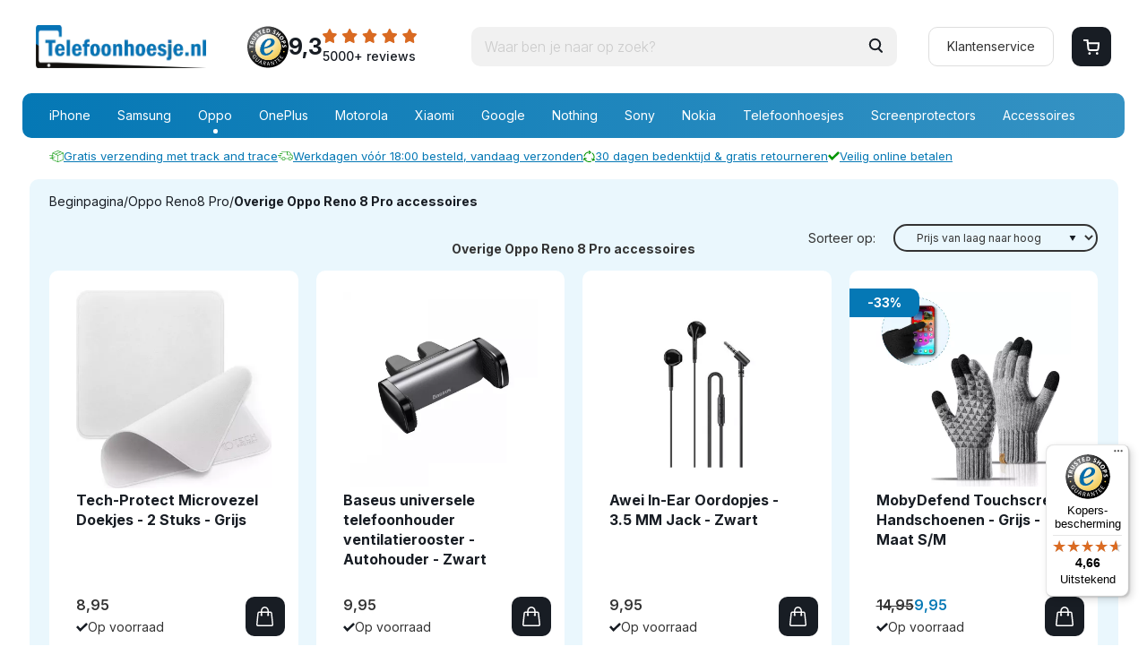

--- FILE ---
content_type: text/html; charset=UTF-8
request_url: https://www.telefoonhoesje.nl/Overige-Oppo-Reno-8-Pro-accessoires
body_size: 114129
content:
<!DOCTYPE html>
<html xmlns="http://www.w3.org/1999/xhtml" xml:lang="nl" lang="nl">
  <head itemscope itemtype="http://schema.org/WebSite">
    <link rel="preconnect" href="https://fonts.gstatic.com">
    <link rel="preload" as="style" onload="this.onload=null;this.rel='stylesheet'" href="https://www.telefoonhoesje.nl/Global/Files/Fonts/Google/Lato/Lato.css" />
    <link rel="preconnect" href="https://fonts.googleapis.com">
    <link rel="preconnect" href="https://fonts.gstatic.com" crossorigin>
    <link href="https://fonts.googleapis.com/css2?family=Inter:ital,opsz,wght@0,14..32,100..900;1,14..32,100..900&family=Mukta+Mahee:wght@200;300;400;500;600;700;800&display=swap" rel="stylesheet">
        	<link rel="preload" as="image" href="/Files/10/159000/159649/Protom/3045005/Media/450x1/Telefoonhoesje_logo.png.webp" type="image/webp">
        		<script src="https://integrations.etrusted.com/applications/widget.js/v2" async defer></script>
	  <!--
  (c) CCV Shop - www.ccvshop.nl
  Generated: 25-01-2026 @ 23:19:05
  Theme: Protom
  Node: web25
-->

<meta http-equiv="Content-Type" content="text/html; charset=UTF-8" /><meta http-equiv="X-UA-Compatible" content="IE=edge" /><meta name="viewport" content="width=device-width, initial-scale=1"><meta name="verify-v1" content="OXCEGLZyjgNugy7aeSg2Ip2I8eREWVo74VP3QN3BBzE" /><meta name="google-site-verification" content="OXCEGLZyjgNugy7aeSg2Ip2I8eREWVo74VP3QN3BBzE" /><meta name="csrf-token" content="0faa7cd3bea5d70e472aaa9a15b198a4d849acad60d4a253e76d41da12d9c8f6"><link rel="canonical" href="https://www.telefoonhoesje.nl/Overige-Oppo-Reno-8-Pro-accessoires" /><title itemprop="name">Oppo Reno 8 Pro Accessoires - Telefoonhoesje.nl</title><link rel="shortcut icon" href="https://www.telefoonhoesje.nl/Files/10/159000/159649/FavIcon/0uF47CP4JP3886b7542590u468Ly6050.ico" type="image/x-icon" /><script type="text/javascript">var Logger=function(){var n=null,o={enable:function(){null!=n&&(window.console.debug=n)},disable:function(){n=console.debug,window.console.debug=function(){}}};return o}();Logger.disable();</script><!-- Framework js and css --><!-- LoadInlineJS: Plugins/Cookie/Cookie.js -->
<script>/** Node: web25 Source file: Plugins/Cookie/Cookie.js */

const Cookiepolice={preferences:[],type:{functional:'functional',statistic:'statistic',marketing:'marketing',},getPreferences:function(){return this.preferences},isAllowed:function(type){return this.getPreferences().includes(type)},init:function(preferences,whitelist){if(typeof document==='undefined'){return}
this.preferences=preferences;console.debug('👮 Cookiepolice init  ');console.debug('Cookie preferences: '+preferences);let cookieDesc=Object.getOwnPropertyDescriptor(Document.prototype,'cookie')||Object.getOwnPropertyDescriptor(HTMLDocument.prototype,'cookie')||Object.getOwnPropertyDescriptor(Document,'cookie');if(cookieDesc&&cookieDesc.configurable){Object.defineProperty(document,'cookie',{configurable:!0,get:function(){return cookieDesc.get.call(document)},set:function(val){try{const arguments=val?val.split(';'):[];let stringifiedAttributes='';let type=Cookiepolice.type.marketing;let expires=today=new Date();let name='';for(let i=0;i<arguments.length;i++){const parts=arguments[i].split('=');if(i==0){name=parts[0].trim()}
if(parts[0].trim()==='expires'){expires=new Date(parts[1])}
if(parts[0].trim()==='type'){type=parts[1]}else if(parts[0].trim()!=''){let value='';if(typeof parts[1]!=='undefined'){value=parts[1]}
stringifiedAttributes+=parts[0].trim()+'='+value+'; '}}
if(whitelist.includes(name)||preferences.includes(type)||expires.setHours(0,0,0,0)<today.setHours(0,0,0,0)){console.debug('Cookie allowed  :'+stringifiedAttributes);cookieDesc.set.call(document,val);return}
console.debug('Cookie blocked : '+type+' : '+stringifiedAttributes)}catch(e){console.debug(e)}}})}}};const Cookie={set:function(name,value,attributes){if(typeof document==='undefined'){return}
try{if(typeof attributes.expires==='number'){attributes.expires=new Date(Date.now()+attributes.expires*864e5)}
if(attributes.expires){attributes.expires=attributes.expires.toUTCString()}
name=encodeURIComponent(name).replace(/%(2[346B]|5E|60|7C)/g,decodeURIComponent).replace(/[()]/g,escape);value=encodeURIComponent(value).replace(/%(2[346BF]|3[AC-F]|40|5[BDE]|60|7[BCD])/g,decodeURIComponent)}catch(e){return''}
let stringifiedAttributes='';for(let attributeName in attributes){if(!attributes[attributeName]){continue}
stringifiedAttributes+='; '+attributeName;if(attributes[attributeName]===!0){continue}
stringifiedAttributes+='='+attributes[attributeName].split(';')[0]}
return(document.cookie=name+'='+value+stringifiedAttributes)},remove:function(name){this.set(name,'',{expires:-1})},get:function(name){if(typeof document==='undefined'||(arguments.length&&!name)){return}
const cookies=document.cookie?document.cookie.split('; '):[];const jar={};for(let i=0;i<cookies.length;i++){const parts=cookies[i].split('=');let value=parts.slice(1).join('=');try{const found=decodeURIComponent(parts[0]);if(value[0]==='"'){value=value.slice(1,-1)}
jar[found]=value.replace(/(%[\dA-F]{2})+/gi,decodeURIComponent);if(name===found){break}}catch(e){}}
return name?jar[name]:jar},}</script><!-- LoadInlineJS: /Plugins/jQuery/js/jquery-3.0.0.min.js -->
<script>/*! jQuery v3.0.0 | (c) jQuery Foundation | jquery.org/license */
!function(a,b){"use strict";"object"==typeof module&&"object"==typeof module.exports?module.exports=a.document?b(a,!0):function(a){if(!a.document)throw new Error("jQuery requires a window with a document");return b(a)}:b(a)}("undefined"!=typeof window?window:this,function(a,b){"use strict";var c=[],d=a.document,e=Object.getPrototypeOf,f=c.slice,g=c.concat,h=c.push,i=c.indexOf,j={},k=j.toString,l=j.hasOwnProperty,m=l.toString,n=m.call(Object),o={};function p(a,b){b=b||d;var c=b.createElement("script");c.text=a,b.head.appendChild(c).parentNode.removeChild(c)}var q="3.0.0",r=function(a,b){return new r.fn.init(a,b)},s=/^[\s\uFEFF\xA0]+|[\s\uFEFF\xA0]+$/g,t=/^-ms-/,u=/-([a-z])/g,v=function(a,b){return b.toUpperCase()};r.fn=r.prototype={jquery:q,constructor:r,length:0,toArray:function(){return f.call(this)},get:function(a){return null!=a?0>a?this[a+this.length]:this[a]:f.call(this)},pushStack:function(a){var b=r.merge(this.constructor(),a);return b.prevObject=this,b},each:function(a){return r.each(this,a)},map:function(a){return this.pushStack(r.map(this,function(b,c){return a.call(b,c,b)}))},slice:function(){return this.pushStack(f.apply(this,arguments))},first:function(){return this.eq(0)},last:function(){return this.eq(-1)},eq:function(a){var b=this.length,c=+a+(0>a?b:0);return this.pushStack(c>=0&&b>c?[this[c]]:[])},end:function(){return this.prevObject||this.constructor()},push:h,sort:c.sort,splice:c.splice},r.extend=r.fn.extend=function(){var a,b,c,d,e,f,g=arguments[0]||{},h=1,i=arguments.length,j=!1;for("boolean"==typeof g&&(j=g,g=arguments[h]||{},h++),"object"==typeof g||r.isFunction(g)||(g={}),h===i&&(g=this,h--);i>h;h++)if(null!=(a=arguments[h]))for(b in a)c=g[b],d=a[b],g!==d&&(j&&d&&(r.isPlainObject(d)||(e=r.isArray(d)))?(e?(e=!1,f=c&&r.isArray(c)?c:[]):f=c&&r.isPlainObject(c)?c:{},g[b]=r.extend(j,f,d)):void 0!==d&&(g[b]=d));return g},r.extend({expando:"jQuery"+(q+Math.random()).replace(/\D/g,""),isReady:!0,error:function(a){throw new Error(a)},noop:function(){},isFunction:function(a){return"function"===r.type(a)},isArray:Array.isArray,isWindow:function(a){return null!=a&&a===a.window},isNumeric:function(a){var b=r.type(a);return("number"===b||"string"===b)&&!isNaN(a-parseFloat(a))},isPlainObject:function(a){var b,c;return a&&"[object Object]"===k.call(a)?(b=e(a))?(c=l.call(b,"constructor")&&b.constructor,"function"==typeof c&&m.call(c)===n):!0:!1},isEmptyObject:function(a){var b;for(b in a)return!1;return!0},type:function(a){return null==a?a+"":"object"==typeof a||"function"==typeof a?j[k.call(a)]||"object":typeof a},globalEval:function(a){p(a)},camelCase:function(a){return a.replace(t,"ms-").replace(u,v)},nodeName:function(a,b){return a.nodeName&&a.nodeName.toLowerCase()===b.toLowerCase()},each:function(a,b){var c,d=0;if(w(a)){for(c=a.length;c>d;d++)if(b.call(a[d],d,a[d])===!1)break}else for(d in a)if(b.call(a[d],d,a[d])===!1)break;return a},trim:function(a){return null==a?"":(a+"").replace(s,"")},makeArray:function(a,b){var c=b||[];return null!=a&&(w(Object(a))?r.merge(c,"string"==typeof a?[a]:a):h.call(c,a)),c},inArray:function(a,b,c){return null==b?-1:i.call(b,a,c)},merge:function(a,b){for(var c=+b.length,d=0,e=a.length;c>d;d++)a[e++]=b[d];return a.length=e,a},grep:function(a,b,c){for(var d,e=[],f=0,g=a.length,h=!c;g>f;f++)d=!b(a[f],f),d!==h&&e.push(a[f]);return e},map:function(a,b,c){var d,e,f=0,h=[];if(w(a))for(d=a.length;d>f;f++)e=b(a[f],f,c),null!=e&&h.push(e);else for(f in a)e=b(a[f],f,c),null!=e&&h.push(e);return g.apply([],h)},guid:1,proxy:function(a,b){var c,d,e;return"string"==typeof b&&(c=a[b],b=a,a=c),r.isFunction(a)?(d=f.call(arguments,2),e=function(){return a.apply(b||this,d.concat(f.call(arguments)))},e.guid=a.guid=a.guid||r.guid++,e):void 0},now:Date.now,support:o}),"function"==typeof Symbol&&(r.fn[Symbol.iterator]=c[Symbol.iterator]),r.each("Boolean Number String Function Array Date RegExp Object Error Symbol".split(" "),function(a,b){j["[object "+b+"]"]=b.toLowerCase()});function w(a){var b=!!a&&"length"in a&&a.length,c=r.type(a);return"function"===c||r.isWindow(a)?!1:"array"===c||0===b||"number"==typeof b&&b>0&&b-1 in a}var x=function(a){var b,c,d,e,f,g,h,i,j,k,l,m,n,o,p,q,r,s,t,u="sizzle"+1*new Date,v=a.document,w=0,x=0,y=ha(),z=ha(),A=ha(),B=function(a,b){return a===b&&(l=!0),0},C={}.hasOwnProperty,D=[],E=D.pop,F=D.push,G=D.push,H=D.slice,I=function(a,b){for(var c=0,d=a.length;d>c;c++)if(a[c]===b)return c;return-1},J="checked|selected|async|autofocus|autoplay|controls|defer|disabled|hidden|ismap|loop|multiple|open|readonly|required|scoped",K="[\\x20\\t\\r\\n\\f]",L="(?:\\\\.|[\\w-]|[^\x00-\\xa0])+",M="\\["+K+"*("+L+")(?:"+K+"*([*^$|!~]?=)"+K+"*(?:'((?:\\\\.|[^\\\\'])*)'|\"((?:\\\\.|[^\\\\\"])*)\"|("+L+"))|)"+K+"*\\]",N=":("+L+")(?:\\((('((?:\\\\.|[^\\\\'])*)'|\"((?:\\\\.|[^\\\\\"])*)\")|((?:\\\\.|[^\\\\()[\\]]|"+M+")*)|.*)\\)|)",O=new RegExp(K+"+","g"),P=new RegExp("^"+K+"+|((?:^|[^\\\\])(?:\\\\.)*)"+K+"+$","g"),Q=new RegExp("^"+K+"*,"+K+"*"),R=new RegExp("^"+K+"*([>+~]|"+K+")"+K+"*"),S=new RegExp("="+K+"*([^\\]'\"]*?)"+K+"*\\]","g"),T=new RegExp(N),U=new RegExp("^"+L+"$"),V={ID:new RegExp("^#("+L+")"),CLASS:new RegExp("^\\.("+L+")"),TAG:new RegExp("^("+L+"|[*])"),ATTR:new RegExp("^"+M),PSEUDO:new RegExp("^"+N),CHILD:new RegExp("^:(only|first|last|nth|nth-last)-(child|of-type)(?:\\("+K+"*(even|odd|(([+-]|)(\\d*)n|)"+K+"*(?:([+-]|)"+K+"*(\\d+)|))"+K+"*\\)|)","i"),bool:new RegExp("^(?:"+J+")$","i"),needsContext:new RegExp("^"+K+"*[>+~]|:(even|odd|eq|gt|lt|nth|first|last)(?:\\("+K+"*((?:-\\d)?\\d*)"+K+"*\\)|)(?=[^-]|$)","i")},W=/^(?:input|select|textarea|button)$/i,X=/^h\d$/i,Y=/^[^{]+\{\s*\[native \w/,Z=/^(?:#([\w-]+)|(\w+)|\.([\w-]+))$/,$=/[+~]/,_=new RegExp("\\\\([\\da-f]{1,6}"+K+"?|("+K+")|.)","ig"),aa=function(a,b,c){var d="0x"+b-65536;return d!==d||c?b:0>d?String.fromCharCode(d+65536):String.fromCharCode(d>>10|55296,1023&d|56320)},ba=/([\0-\x1f\x7f]|^-?\d)|^-$|[^\x80-\uFFFF\w-]/g,ca=function(a,b){return b?"\x00"===a?"\ufffd":a.slice(0,-1)+"\\"+a.charCodeAt(a.length-1).toString(16)+" ":"\\"+a},da=function(){m()},ea=ta(function(a){return a.disabled===!0},{dir:"parentNode",next:"legend"});try{G.apply(D=H.call(v.childNodes),v.childNodes),D[v.childNodes.length].nodeType}catch(fa){G={apply:D.length?function(a,b){F.apply(a,H.call(b))}:function(a,b){var c=a.length,d=0;while(a[c++]=b[d++]);a.length=c-1}}}function ga(a,b,d,e){var f,h,j,k,l,o,r,s=b&&b.ownerDocument,w=b?b.nodeType:9;if(d=d||[],"string"!=typeof a||!a||1!==w&&9!==w&&11!==w)return d;if(!e&&((b?b.ownerDocument||b:v)!==n&&m(b),b=b||n,p)){if(11!==w&&(l=Z.exec(a)))if(f=l[1]){if(9===w){if(!(j=b.getElementById(f)))return d;if(j.id===f)return d.push(j),d}else if(s&&(j=s.getElementById(f))&&t(b,j)&&j.id===f)return d.push(j),d}else{if(l[2])return G.apply(d,b.getElementsByTagName(a)),d;if((f=l[3])&&c.getElementsByClassName&&b.getElementsByClassName)return G.apply(d,b.getElementsByClassName(f)),d}if(c.qsa&&!A[a+" "]&&(!q||!q.test(a))){if(1!==w)s=b,r=a;else if("object"!==b.nodeName.toLowerCase()){(k=b.getAttribute("id"))?k=k.replace(ba,ca):b.setAttribute("id",k=u),o=g(a),h=o.length;while(h--)o[h]="#"+k+" "+sa(o[h]);r=o.join(","),s=$.test(a)&&qa(b.parentNode)||b}if(r)try{return G.apply(d,s.querySelectorAll(r)),d}catch(x){}finally{k===u&&b.removeAttribute("id")}}}return i(a.replace(P,"$1"),b,d,e)}function ha(){var a=[];function b(c,e){return a.push(c+" ")>d.cacheLength&&delete b[a.shift()],b[c+" "]=e}return b}function ia(a){return a[u]=!0,a}function ja(a){var b=n.createElement("fieldset");try{return!!a(b)}catch(c){return!1}finally{b.parentNode&&b.parentNode.removeChild(b),b=null}}function ka(a,b){var c=a.split("|"),e=c.length;while(e--)d.attrHandle[c[e]]=b}function la(a,b){var c=b&&a,d=c&&1===a.nodeType&&1===b.nodeType&&a.sourceIndex-b.sourceIndex;if(d)return d;if(c)while(c=c.nextSibling)if(c===b)return-1;return a?1:-1}function ma(a){return function(b){var c=b.nodeName.toLowerCase();return"input"===c&&b.type===a}}function na(a){return function(b){var c=b.nodeName.toLowerCase();return("input"===c||"button"===c)&&b.type===a}}function oa(a){return function(b){return"label"in b&&b.disabled===a||"form"in b&&b.disabled===a||"form"in b&&b.disabled===!1&&(b.isDisabled===a||b.isDisabled!==!a&&("label"in b||!ea(b))!==a)}}function pa(a){return ia(function(b){return b=+b,ia(function(c,d){var e,f=a([],c.length,b),g=f.length;while(g--)c[e=f[g]]&&(c[e]=!(d[e]=c[e]))})})}function qa(a){return a&&"undefined"!=typeof a.getElementsByTagName&&a}c=ga.support={},f=ga.isXML=function(a){var b=a&&(a.ownerDocument||a).documentElement;return b?"HTML"!==b.nodeName:!1},m=ga.setDocument=function(a){var b,e,g=a?a.ownerDocument||a:v;return g!==n&&9===g.nodeType&&g.documentElement?(n=g,o=n.documentElement,p=!f(n),v!==n&&(e=n.defaultView)&&e.top!==e&&(e.addEventListener?e.addEventListener("unload",da,!1):e.attachEvent&&e.attachEvent("onunload",da)),c.attributes=ja(function(a){return a.className="i",!a.getAttribute("className")}),c.getElementsByTagName=ja(function(a){return a.appendChild(n.createComment("")),!a.getElementsByTagName("*").length}),c.getElementsByClassName=Y.test(n.getElementsByClassName),c.getById=ja(function(a){return o.appendChild(a).id=u,!n.getElementsByName||!n.getElementsByName(u).length}),c.getById?(d.find.ID=function(a,b){if("undefined"!=typeof b.getElementById&&p){var c=b.getElementById(a);return c?[c]:[]}},d.filter.ID=function(a){var b=a.replace(_,aa);return function(a){return a.getAttribute("id")===b}}):(delete d.find.ID,d.filter.ID=function(a){var b=a.replace(_,aa);return function(a){var c="undefined"!=typeof a.getAttributeNode&&a.getAttributeNode("id");return c&&c.value===b}}),d.find.TAG=c.getElementsByTagName?function(a,b){return"undefined"!=typeof b.getElementsByTagName?b.getElementsByTagName(a):c.qsa?b.querySelectorAll(a):void 0}:function(a,b){var c,d=[],e=0,f=b.getElementsByTagName(a);if("*"===a){while(c=f[e++])1===c.nodeType&&d.push(c);return d}return f},d.find.CLASS=c.getElementsByClassName&&function(a,b){return"undefined"!=typeof b.getElementsByClassName&&p?b.getElementsByClassName(a):void 0},r=[],q=[],(c.qsa=Y.test(n.querySelectorAll))&&(ja(function(a){o.appendChild(a).innerHTML="<a id='"+u+"'></a><select id='"+u+"-\r\\' msallowcapture=''><option selected=''></option></select>",a.querySelectorAll("[msallowcapture^='']").length&&q.push("[*^$]="+K+"*(?:''|\"\")"),a.querySelectorAll("[selected]").length||q.push("\\["+K+"*(?:value|"+J+")"),a.querySelectorAll("[id~="+u+"-]").length||q.push("~="),a.querySelectorAll(":checked").length||q.push(":checked"),a.querySelectorAll("a#"+u+"+*").length||q.push(".#.+[+~]")}),ja(function(a){a.innerHTML="<a href='' disabled='disabled'></a><select disabled='disabled'><option/></select>";var b=n.createElement("input");b.setAttribute("type","hidden"),a.appendChild(b).setAttribute("name","D"),a.querySelectorAll("[name=d]").length&&q.push("name"+K+"*[*^$|!~]?="),2!==a.querySelectorAll(":enabled").length&&q.push(":enabled",":disabled"),o.appendChild(a).disabled=!0,2!==a.querySelectorAll(":disabled").length&&q.push(":enabled",":disabled"),a.querySelectorAll("*,:x"),q.push(",.*:")})),(c.matchesSelector=Y.test(s=o.matches||o.webkitMatchesSelector||o.mozMatchesSelector||o.oMatchesSelector||o.msMatchesSelector))&&ja(function(a){c.disconnectedMatch=s.call(a,"*"),s.call(a,"[s!='']:x"),r.push("!=",N)}),q=q.length&&new RegExp(q.join("|")),r=r.length&&new RegExp(r.join("|")),b=Y.test(o.compareDocumentPosition),t=b||Y.test(o.contains)?function(a,b){var c=9===a.nodeType?a.documentElement:a,d=b&&b.parentNode;return a===d||!(!d||1!==d.nodeType||!(c.contains?c.contains(d):a.compareDocumentPosition&&16&a.compareDocumentPosition(d)))}:function(a,b){if(b)while(b=b.parentNode)if(b===a)return!0;return!1},B=b?function(a,b){if(a===b)return l=!0,0;var d=!a.compareDocumentPosition-!b.compareDocumentPosition;return d?d:(d=(a.ownerDocument||a)===(b.ownerDocument||b)?a.compareDocumentPosition(b):1,1&d||!c.sortDetached&&b.compareDocumentPosition(a)===d?a===n||a.ownerDocument===v&&t(v,a)?-1:b===n||b.ownerDocument===v&&t(v,b)?1:k?I(k,a)-I(k,b):0:4&d?-1:1)}:function(a,b){if(a===b)return l=!0,0;var c,d=0,e=a.parentNode,f=b.parentNode,g=[a],h=[b];if(!e||!f)return a===n?-1:b===n?1:e?-1:f?1:k?I(k,a)-I(k,b):0;if(e===f)return la(a,b);c=a;while(c=c.parentNode)g.unshift(c);c=b;while(c=c.parentNode)h.unshift(c);while(g[d]===h[d])d++;return d?la(g[d],h[d]):g[d]===v?-1:h[d]===v?1:0},n):n},ga.matches=function(a,b){return ga(a,null,null,b)},ga.matchesSelector=function(a,b){if((a.ownerDocument||a)!==n&&m(a),b=b.replace(S,"='$1']"),c.matchesSelector&&p&&!A[b+" "]&&(!r||!r.test(b))&&(!q||!q.test(b)))try{var d=s.call(a,b);if(d||c.disconnectedMatch||a.document&&11!==a.document.nodeType)return d}catch(e){}return ga(b,n,null,[a]).length>0},ga.contains=function(a,b){return(a.ownerDocument||a)!==n&&m(a),t(a,b)},ga.attr=function(a,b){(a.ownerDocument||a)!==n&&m(a);var e=d.attrHandle[b.toLowerCase()],f=e&&C.call(d.attrHandle,b.toLowerCase())?e(a,b,!p):void 0;return void 0!==f?f:c.attributes||!p?a.getAttribute(b):(f=a.getAttributeNode(b))&&f.specified?f.value:null},ga.escape=function(a){return(a+"").replace(ba,ca)},ga.error=function(a){throw new Error("Syntax error, unrecognized expression: "+a)},ga.uniqueSort=function(a){var b,d=[],e=0,f=0;if(l=!c.detectDuplicates,k=!c.sortStable&&a.slice(0),a.sort(B),l){while(b=a[f++])b===a[f]&&(e=d.push(f));while(e--)a.splice(d[e],1)}return k=null,a},e=ga.getText=function(a){var b,c="",d=0,f=a.nodeType;if(f){if(1===f||9===f||11===f){if("string"==typeof a.textContent)return a.textContent;for(a=a.firstChild;a;a=a.nextSibling)c+=e(a)}else if(3===f||4===f)return a.nodeValue}else while(b=a[d++])c+=e(b);return c},d=ga.selectors={cacheLength:50,createPseudo:ia,match:V,attrHandle:{},find:{},relative:{">":{dir:"parentNode",first:!0}," ":{dir:"parentNode"},"+":{dir:"previousSibling",first:!0},"~":{dir:"previousSibling"}},preFilter:{ATTR:function(a){return a[1]=a[1].replace(_,aa),a[3]=(a[3]||a[4]||a[5]||"").replace(_,aa),"~="===a[2]&&(a[3]=" "+a[3]+" "),a.slice(0,4)},CHILD:function(a){return a[1]=a[1].toLowerCase(),"nth"===a[1].slice(0,3)?(a[3]||ga.error(a[0]),a[4]=+(a[4]?a[5]+(a[6]||1):2*("even"===a[3]||"odd"===a[3])),a[5]=+(a[7]+a[8]||"odd"===a[3])):a[3]&&ga.error(a[0]),a},PSEUDO:function(a){var b,c=!a[6]&&a[2];return V.CHILD.test(a[0])?null:(a[3]?a[2]=a[4]||a[5]||"":c&&T.test(c)&&(b=g(c,!0))&&(b=c.indexOf(")",c.length-b)-c.length)&&(a[0]=a[0].slice(0,b),a[2]=c.slice(0,b)),a.slice(0,3))}},filter:{TAG:function(a){var b=a.replace(_,aa).toLowerCase();return"*"===a?function(){return!0}:function(a){return a.nodeName&&a.nodeName.toLowerCase()===b}},CLASS:function(a){var b=y[a+" "];return b||(b=new RegExp("(^|"+K+")"+a+"("+K+"|$)"))&&y(a,function(a){return b.test("string"==typeof a.className&&a.className||"undefined"!=typeof a.getAttribute&&a.getAttribute("class")||"")})},ATTR:function(a,b,c){return function(d){var e=ga.attr(d,a);return null==e?"!="===b:b?(e+="","="===b?e===c:"!="===b?e!==c:"^="===b?c&&0===e.indexOf(c):"*="===b?c&&e.indexOf(c)>-1:"$="===b?c&&e.slice(-c.length)===c:"~="===b?(" "+e.replace(O," ")+" ").indexOf(c)>-1:"|="===b?e===c||e.slice(0,c.length+1)===c+"-":!1):!0}},CHILD:function(a,b,c,d,e){var f="nth"!==a.slice(0,3),g="last"!==a.slice(-4),h="of-type"===b;return 1===d&&0===e?function(a){return!!a.parentNode}:function(b,c,i){var j,k,l,m,n,o,p=f!==g?"nextSibling":"previousSibling",q=b.parentNode,r=h&&b.nodeName.toLowerCase(),s=!i&&!h,t=!1;if(q){if(f){while(p){m=b;while(m=m[p])if(h?m.nodeName.toLowerCase()===r:1===m.nodeType)return!1;o=p="only"===a&&!o&&"nextSibling"}return!0}if(o=[g?q.firstChild:q.lastChild],g&&s){m=q,l=m[u]||(m[u]={}),k=l[m.uniqueID]||(l[m.uniqueID]={}),j=k[a]||[],n=j[0]===w&&j[1],t=n&&j[2],m=n&&q.childNodes[n];while(m=++n&&m&&m[p]||(t=n=0)||o.pop())if(1===m.nodeType&&++t&&m===b){k[a]=[w,n,t];break}}else if(s&&(m=b,l=m[u]||(m[u]={}),k=l[m.uniqueID]||(l[m.uniqueID]={}),j=k[a]||[],n=j[0]===w&&j[1],t=n),t===!1)while(m=++n&&m&&m[p]||(t=n=0)||o.pop())if((h?m.nodeName.toLowerCase()===r:1===m.nodeType)&&++t&&(s&&(l=m[u]||(m[u]={}),k=l[m.uniqueID]||(l[m.uniqueID]={}),k[a]=[w,t]),m===b))break;return t-=e,t===d||t%d===0&&t/d>=0}}},PSEUDO:function(a,b){var c,e=d.pseudos[a]||d.setFilters[a.toLowerCase()]||ga.error("unsupported pseudo: "+a);return e[u]?e(b):e.length>1?(c=[a,a,"",b],d.setFilters.hasOwnProperty(a.toLowerCase())?ia(function(a,c){var d,f=e(a,b),g=f.length;while(g--)d=I(a,f[g]),a[d]=!(c[d]=f[g])}):function(a){return e(a,0,c)}):e}},pseudos:{not:ia(function(a){var b=[],c=[],d=h(a.replace(P,"$1"));return d[u]?ia(function(a,b,c,e){var f,g=d(a,null,e,[]),h=a.length;while(h--)(f=g[h])&&(a[h]=!(b[h]=f))}):function(a,e,f){return b[0]=a,d(b,null,f,c),b[0]=null,!c.pop()}}),has:ia(function(a){return function(b){return ga(a,b).length>0}}),contains:ia(function(a){return a=a.replace(_,aa),function(b){return(b.textContent||b.innerText||e(b)).indexOf(a)>-1}}),lang:ia(function(a){return U.test(a||"")||ga.error("unsupported lang: "+a),a=a.replace(_,aa).toLowerCase(),function(b){var c;do if(c=p?b.lang:b.getAttribute("xml:lang")||b.getAttribute("lang"))return c=c.toLowerCase(),c===a||0===c.indexOf(a+"-");while((b=b.parentNode)&&1===b.nodeType);return!1}}),target:function(b){var c=a.location&&a.location.hash;return c&&c.slice(1)===b.id},root:function(a){return a===o},focus:function(a){return a===n.activeElement&&(!n.hasFocus||n.hasFocus())&&!!(a.type||a.href||~a.tabIndex)},enabled:oa(!1),disabled:oa(!0),checked:function(a){var b=a.nodeName.toLowerCase();return"input"===b&&!!a.checked||"option"===b&&!!a.selected},selected:function(a){return a.parentNode&&a.parentNode.selectedIndex,a.selected===!0},empty:function(a){for(a=a.firstChild;a;a=a.nextSibling)if(a.nodeType<6)return!1;return!0},parent:function(a){return!d.pseudos.empty(a)},header:function(a){return X.test(a.nodeName)},input:function(a){return W.test(a.nodeName)},button:function(a){var b=a.nodeName.toLowerCase();return"input"===b&&"button"===a.type||"button"===b},text:function(a){var b;return"input"===a.nodeName.toLowerCase()&&"text"===a.type&&(null==(b=a.getAttribute("type"))||"text"===b.toLowerCase())},first:pa(function(){return[0]}),last:pa(function(a,b){return[b-1]}),eq:pa(function(a,b,c){return[0>c?c+b:c]}),even:pa(function(a,b){for(var c=0;b>c;c+=2)a.push(c);return a}),odd:pa(function(a,b){for(var c=1;b>c;c+=2)a.push(c);return a}),lt:pa(function(a,b,c){for(var d=0>c?c+b:c;--d>=0;)a.push(d);return a}),gt:pa(function(a,b,c){for(var d=0>c?c+b:c;++d<b;)a.push(d);return a})}},d.pseudos.nth=d.pseudos.eq;for(b in{radio:!0,checkbox:!0,file:!0,password:!0,image:!0})d.pseudos[b]=ma(b);for(b in{submit:!0,reset:!0})d.pseudos[b]=na(b);function ra(){}ra.prototype=d.filters=d.pseudos,d.setFilters=new ra,g=ga.tokenize=function(a,b){var c,e,f,g,h,i,j,k=z[a+" "];if(k)return b?0:k.slice(0);h=a,i=[],j=d.preFilter;while(h){c&&!(e=Q.exec(h))||(e&&(h=h.slice(e[0].length)||h),i.push(f=[])),c=!1,(e=R.exec(h))&&(c=e.shift(),f.push({value:c,type:e[0].replace(P," ")}),h=h.slice(c.length));for(g in d.filter)!(e=V[g].exec(h))||j[g]&&!(e=j[g](e))||(c=e.shift(),f.push({value:c,type:g,matches:e}),h=h.slice(c.length));if(!c)break}return b?h.length:h?ga.error(a):z(a,i).slice(0)};function sa(a){for(var b=0,c=a.length,d="";c>b;b++)d+=a[b].value;return d}function ta(a,b,c){var d=b.dir,e=b.next,f=e||d,g=c&&"parentNode"===f,h=x++;return b.first?function(b,c,e){while(b=b[d])if(1===b.nodeType||g)return a(b,c,e)}:function(b,c,i){var j,k,l,m=[w,h];if(i){while(b=b[d])if((1===b.nodeType||g)&&a(b,c,i))return!0}else while(b=b[d])if(1===b.nodeType||g)if(l=b[u]||(b[u]={}),k=l[b.uniqueID]||(l[b.uniqueID]={}),e&&e===b.nodeName.toLowerCase())b=b[d]||b;else{if((j=k[f])&&j[0]===w&&j[1]===h)return m[2]=j[2];if(k[f]=m,m[2]=a(b,c,i))return!0}}}function ua(a){return a.length>1?function(b,c,d){var e=a.length;while(e--)if(!a[e](b,c,d))return!1;return!0}:a[0]}function va(a,b,c){for(var d=0,e=b.length;e>d;d++)ga(a,b[d],c);return c}function wa(a,b,c,d,e){for(var f,g=[],h=0,i=a.length,j=null!=b;i>h;h++)(f=a[h])&&(c&&!c(f,d,e)||(g.push(f),j&&b.push(h)));return g}function xa(a,b,c,d,e,f){return d&&!d[u]&&(d=xa(d)),e&&!e[u]&&(e=xa(e,f)),ia(function(f,g,h,i){var j,k,l,m=[],n=[],o=g.length,p=f||va(b||"*",h.nodeType?[h]:h,[]),q=!a||!f&&b?p:wa(p,m,a,h,i),r=c?e||(f?a:o||d)?[]:g:q;if(c&&c(q,r,h,i),d){j=wa(r,n),d(j,[],h,i),k=j.length;while(k--)(l=j[k])&&(r[n[k]]=!(q[n[k]]=l))}if(f){if(e||a){if(e){j=[],k=r.length;while(k--)(l=r[k])&&j.push(q[k]=l);e(null,r=[],j,i)}k=r.length;while(k--)(l=r[k])&&(j=e?I(f,l):m[k])>-1&&(f[j]=!(g[j]=l))}}else r=wa(r===g?r.splice(o,r.length):r),e?e(null,g,r,i):G.apply(g,r)})}function ya(a){for(var b,c,e,f=a.length,g=d.relative[a[0].type],h=g||d.relative[" "],i=g?1:0,k=ta(function(a){return a===b},h,!0),l=ta(function(a){return I(b,a)>-1},h,!0),m=[function(a,c,d){var e=!g&&(d||c!==j)||((b=c).nodeType?k(a,c,d):l(a,c,d));return b=null,e}];f>i;i++)if(c=d.relative[a[i].type])m=[ta(ua(m),c)];else{if(c=d.filter[a[i].type].apply(null,a[i].matches),c[u]){for(e=++i;f>e;e++)if(d.relative[a[e].type])break;return xa(i>1&&ua(m),i>1&&sa(a.slice(0,i-1).concat({value:" "===a[i-2].type?"*":""})).replace(P,"$1"),c,e>i&&ya(a.slice(i,e)),f>e&&ya(a=a.slice(e)),f>e&&sa(a))}m.push(c)}return ua(m)}function za(a,b){var c=b.length>0,e=a.length>0,f=function(f,g,h,i,k){var l,o,q,r=0,s="0",t=f&&[],u=[],v=j,x=f||e&&d.find.TAG("*",k),y=w+=null==v?1:Math.random()||.1,z=x.length;for(k&&(j=g===n||g||k);s!==z&&null!=(l=x[s]);s++){if(e&&l){o=0,g||l.ownerDocument===n||(m(l),h=!p);while(q=a[o++])if(q(l,g||n,h)){i.push(l);break}k&&(w=y)}c&&((l=!q&&l)&&r--,f&&t.push(l))}if(r+=s,c&&s!==r){o=0;while(q=b[o++])q(t,u,g,h);if(f){if(r>0)while(s--)t[s]||u[s]||(u[s]=E.call(i));u=wa(u)}G.apply(i,u),k&&!f&&u.length>0&&r+b.length>1&&ga.uniqueSort(i)}return k&&(w=y,j=v),t};return c?ia(f):f}return h=ga.compile=function(a,b){var c,d=[],e=[],f=A[a+" "];if(!f){b||(b=g(a)),c=b.length;while(c--)f=ya(b[c]),f[u]?d.push(f):e.push(f);f=A(a,za(e,d)),f.selector=a}return f},i=ga.select=function(a,b,e,f){var i,j,k,l,m,n="function"==typeof a&&a,o=!f&&g(a=n.selector||a);if(e=e||[],1===o.length){if(j=o[0]=o[0].slice(0),j.length>2&&"ID"===(k=j[0]).type&&c.getById&&9===b.nodeType&&p&&d.relative[j[1].type]){if(b=(d.find.ID(k.matches[0].replace(_,aa),b)||[])[0],!b)return e;n&&(b=b.parentNode),a=a.slice(j.shift().value.length)}i=V.needsContext.test(a)?0:j.length;while(i--){if(k=j[i],d.relative[l=k.type])break;if((m=d.find[l])&&(f=m(k.matches[0].replace(_,aa),$.test(j[0].type)&&qa(b.parentNode)||b))){if(j.splice(i,1),a=f.length&&sa(j),!a)return G.apply(e,f),e;break}}}return(n||h(a,o))(f,b,!p,e,!b||$.test(a)&&qa(b.parentNode)||b),e},c.sortStable=u.split("").sort(B).join("")===u,c.detectDuplicates=!!l,m(),c.sortDetached=ja(function(a){return 1&a.compareDocumentPosition(n.createElement("fieldset"))}),ja(function(a){return a.innerHTML="<a href='#'></a>","#"===a.firstChild.getAttribute("href")})||ka("type|href|height|width",function(a,b,c){return c?void 0:a.getAttribute(b,"type"===b.toLowerCase()?1:2)}),c.attributes&&ja(function(a){return a.innerHTML="<input/>",a.firstChild.setAttribute("value",""),""===a.firstChild.getAttribute("value")})||ka("value",function(a,b,c){return c||"input"!==a.nodeName.toLowerCase()?void 0:a.defaultValue}),ja(function(a){return null==a.getAttribute("disabled")})||ka(J,function(a,b,c){var d;return c?void 0:a[b]===!0?b.toLowerCase():(d=a.getAttributeNode(b))&&d.specified?d.value:null}),ga}(a);r.find=x,r.expr=x.selectors,r.expr[":"]=r.expr.pseudos,r.uniqueSort=r.unique=x.uniqueSort,r.text=x.getText,r.isXMLDoc=x.isXML,r.contains=x.contains,r.escapeSelector=x.escape;var y=function(a,b,c){var d=[],e=void 0!==c;while((a=a[b])&&9!==a.nodeType)if(1===a.nodeType){if(e&&r(a).is(c))break;d.push(a)}return d},z=function(a,b){for(var c=[];a;a=a.nextSibling)1===a.nodeType&&a!==b&&c.push(a);return c},A=r.expr.match.needsContext,B=/^<([a-z][^\/\0>:\x20\t\r\n\f]*)[\x20\t\r\n\f]*\/?>(?:<\/\1>|)$/i,C=/^.[^:#\[\.,]*$/;function D(a,b,c){if(r.isFunction(b))return r.grep(a,function(a,d){return!!b.call(a,d,a)!==c});if(b.nodeType)return r.grep(a,function(a){return a===b!==c});if("string"==typeof b){if(C.test(b))return r.filter(b,a,c);b=r.filter(b,a)}return r.grep(a,function(a){return i.call(b,a)>-1!==c&&1===a.nodeType})}r.filter=function(a,b,c){var d=b[0];return c&&(a=":not("+a+")"),1===b.length&&1===d.nodeType?r.find.matchesSelector(d,a)?[d]:[]:r.find.matches(a,r.grep(b,function(a){return 1===a.nodeType}))},r.fn.extend({find:function(a){var b,c,d=this.length,e=this;if("string"!=typeof a)return this.pushStack(r(a).filter(function(){for(b=0;d>b;b++)if(r.contains(e[b],this))return!0}));for(c=this.pushStack([]),b=0;d>b;b++)r.find(a,e[b],c);return d>1?r.uniqueSort(c):c},filter:function(a){return this.pushStack(D(this,a||[],!1))},not:function(a){return this.pushStack(D(this,a||[],!0))},is:function(a){return!!D(this,"string"==typeof a&&A.test(a)?r(a):a||[],!1).length}});var E,F=/^(?:\s*(<[\w\W]+>)[^>]*|#([\w-]+))$/,G=r.fn.init=function(a,b,c){var e,f;if(!a)return this;if(c=c||E,"string"==typeof a){if(e="<"===a[0]&&">"===a[a.length-1]&&a.length>=3?[null,a,null]:F.exec(a),!e||!e[1]&&b)return!b||b.jquery?(b||c).find(a):this.constructor(b).find(a);if(e[1]){if(b=b instanceof r?b[0]:b,r.merge(this,r.parseHTML(e[1],b&&b.nodeType?b.ownerDocument||b:d,!0)),B.test(e[1])&&r.isPlainObject(b))for(e in b)r.isFunction(this[e])?this[e](b[e]):this.attr(e,b[e]);return this}return f=d.getElementById(e[2]),f&&(this[0]=f,this.length=1),this}return a.nodeType?(this[0]=a,this.length=1,this):r.isFunction(a)?void 0!==c.ready?c.ready(a):a(r):r.makeArray(a,this)};G.prototype=r.fn,E=r(d);var H=/^(?:parents|prev(?:Until|All))/,I={children:!0,contents:!0,next:!0,prev:!0};r.fn.extend({has:function(a){var b=r(a,this),c=b.length;return this.filter(function(){for(var a=0;c>a;a++)if(r.contains(this,b[a]))return!0})},closest:function(a,b){var c,d=0,e=this.length,f=[],g="string"!=typeof a&&r(a);if(!A.test(a))for(;e>d;d++)for(c=this[d];c&&c!==b;c=c.parentNode)if(c.nodeType<11&&(g?g.index(c)>-1:1===c.nodeType&&r.find.matchesSelector(c,a))){f.push(c);break}return this.pushStack(f.length>1?r.uniqueSort(f):f)},index:function(a){return a?"string"==typeof a?i.call(r(a),this[0]):i.call(this,a.jquery?a[0]:a):this[0]&&this[0].parentNode?this.first().prevAll().length:-1},add:function(a,b){return this.pushStack(r.uniqueSort(r.merge(this.get(),r(a,b))))},addBack:function(a){return this.add(null==a?this.prevObject:this.prevObject.filter(a))}});function J(a,b){while((a=a[b])&&1!==a.nodeType);return a}r.each({parent:function(a){var b=a.parentNode;return b&&11!==b.nodeType?b:null},parents:function(a){return y(a,"parentNode")},parentsUntil:function(a,b,c){return y(a,"parentNode",c)},next:function(a){return J(a,"nextSibling")},prev:function(a){return J(a,"previousSibling")},nextAll:function(a){return y(a,"nextSibling")},prevAll:function(a){return y(a,"previousSibling")},nextUntil:function(a,b,c){return y(a,"nextSibling",c)},prevUntil:function(a,b,c){return y(a,"previousSibling",c)},siblings:function(a){return z((a.parentNode||{}).firstChild,a)},children:function(a){return z(a.firstChild)},contents:function(a){return a.contentDocument||r.merge([],a.childNodes)}},function(a,b){r.fn[a]=function(c,d){var e=r.map(this,b,c);return"Until"!==a.slice(-5)&&(d=c),d&&"string"==typeof d&&(e=r.filter(d,e)),this.length>1&&(I[a]||r.uniqueSort(e),H.test(a)&&e.reverse()),this.pushStack(e)}});var K=/\S+/g;function L(a){var b={};return r.each(a.match(K)||[],function(a,c){b[c]=!0}),b}r.Callbacks=function(a){a="string"==typeof a?L(a):r.extend({},a);var b,c,d,e,f=[],g=[],h=-1,i=function(){for(e=a.once,d=b=!0;g.length;h=-1){c=g.shift();while(++h<f.length)f[h].apply(c[0],c[1])===!1&&a.stopOnFalse&&(h=f.length,c=!1)}a.memory||(c=!1),b=!1,e&&(f=c?[]:"")},j={add:function(){return f&&(c&&!b&&(h=f.length-1,g.push(c)),function d(b){r.each(b,function(b,c){r.isFunction(c)?a.unique&&j.has(c)||f.push(c):c&&c.length&&"string"!==r.type(c)&&d(c)})}(arguments),c&&!b&&i()),this},remove:function(){return r.each(arguments,function(a,b){var c;while((c=r.inArray(b,f,c))>-1)f.splice(c,1),h>=c&&h--}),this},has:function(a){return a?r.inArray(a,f)>-1:f.length>0},empty:function(){return f&&(f=[]),this},disable:function(){return e=g=[],f=c="",this},disabled:function(){return!f},lock:function(){return e=g=[],c||b||(f=c=""),this},locked:function(){return!!e},fireWith:function(a,c){return e||(c=c||[],c=[a,c.slice?c.slice():c],g.push(c),b||i()),this},fire:function(){return j.fireWith(this,arguments),this},fired:function(){return!!d}};return j};function M(a){return a}function N(a){throw a}function O(a,b,c){var d;try{a&&r.isFunction(d=a.promise)?d.call(a).done(b).fail(c):a&&r.isFunction(d=a.then)?d.call(a,b,c):b.call(void 0,a)}catch(a){c.call(void 0,a)}}r.extend({Deferred:function(b){var c=[["notify","progress",r.Callbacks("memory"),r.Callbacks("memory"),2],["resolve","done",r.Callbacks("once memory"),r.Callbacks("once memory"),0,"resolved"],["reject","fail",r.Callbacks("once memory"),r.Callbacks("once memory"),1,"rejected"]],d="pending",e={state:function(){return d},always:function(){return f.done(arguments).fail(arguments),this},"catch":function(a){return e.then(null,a)},pipe:function(){var a=arguments;return r.Deferred(function(b){r.each(c,function(c,d){var e=r.isFunction(a[d[4]])&&a[d[4]];f[d[1]](function(){var a=e&&e.apply(this,arguments);a&&r.isFunction(a.promise)?a.promise().progress(b.notify).done(b.resolve).fail(b.reject):b[d[0]+"With"](this,e?[a]:arguments)})}),a=null}).promise()},then:function(b,d,e){var f=0;function g(b,c,d,e){return function(){var h=this,i=arguments,j=function(){var a,j;if(!(f>b)){if(a=d.apply(h,i),a===c.promise())throw new TypeError("Thenable self-resolution");j=a&&("object"==typeof a||"function"==typeof a)&&a.then,r.isFunction(j)?e?j.call(a,g(f,c,M,e),g(f,c,N,e)):(f++,j.call(a,g(f,c,M,e),g(f,c,N,e),g(f,c,M,c.notifyWith))):(d!==M&&(h=void 0,i=[a]),(e||c.resolveWith)(h,i))}},k=e?j:function(){try{j()}catch(a){r.Deferred.exceptionHook&&r.Deferred.exceptionHook(a,k.stackTrace),b+1>=f&&(d!==N&&(h=void 0,i=[a]),c.rejectWith(h,i))}};b?k():(r.Deferred.getStackHook&&(k.stackTrace=r.Deferred.getStackHook()),a.setTimeout(k))}}return r.Deferred(function(a){c[0][3].add(g(0,a,r.isFunction(e)?e:M,a.notifyWith)),c[1][3].add(g(0,a,r.isFunction(b)?b:M)),c[2][3].add(g(0,a,r.isFunction(d)?d:N))}).promise()},promise:function(a){return null!=a?r.extend(a,e):e}},f={};return r.each(c,function(a,b){var g=b[2],h=b[5];e[b[1]]=g.add,h&&g.add(function(){d=h},c[3-a][2].disable,c[0][2].lock),g.add(b[3].fire),f[b[0]]=function(){return f[b[0]+"With"](this===f?void 0:this,arguments),this},f[b[0]+"With"]=g.fireWith}),e.promise(f),b&&b.call(f,f),f},when:function(a){var b=arguments.length,c=b,d=Array(c),e=f.call(arguments),g=r.Deferred(),h=function(a){return function(c){d[a]=this,e[a]=arguments.length>1?f.call(arguments):c,--b||g.resolveWith(d,e)}};if(1>=b&&(O(a,g.done(h(c)).resolve,g.reject),"pending"===g.state()||r.isFunction(e[c]&&e[c].then)))return g.then();while(c--)O(e[c],h(c),g.reject);return g.promise()}});var P=/^(Eval|Internal|Range|Reference|Syntax|Type|URI)Error$/;r.Deferred.exceptionHook=function(b,c){a.console&&a.console.warn&&b&&P.test(b.name)&&a.console.warn("jQuery.Deferred exception: "+b.message,b.stack,c)};var Q=r.Deferred();r.fn.ready=function(a){return Q.then(a),this},r.extend({isReady:!1,readyWait:1,holdReady:function(a){a?r.readyWait++:r.ready(!0)},ready:function(a){(a===!0?--r.readyWait:r.isReady)||(r.isReady=!0,a!==!0&&--r.readyWait>0||Q.resolveWith(d,[r]))}}),r.ready.then=Q.then;function R(){d.removeEventListener("DOMContentLoaded",R),a.removeEventListener("load",R),r.ready()}"complete"===d.readyState||"loading"!==d.readyState&&!d.documentElement.doScroll?a.setTimeout(r.ready):(d.addEventListener("DOMContentLoaded",R),a.addEventListener("load",R));var S=function(a,b,c,d,e,f,g){var h=0,i=a.length,j=null==c;if("object"===r.type(c)){e=!0;for(h in c)S(a,b,h,c[h],!0,f,g)}else if(void 0!==d&&(e=!0,r.isFunction(d)||(g=!0),j&&(g?(b.call(a,d),b=null):(j=b,b=function(a,b,c){
return j.call(r(a),c)})),b))for(;i>h;h++)b(a[h],c,g?d:d.call(a[h],h,b(a[h],c)));return e?a:j?b.call(a):i?b(a[0],c):f},T=function(a){return 1===a.nodeType||9===a.nodeType||!+a.nodeType};function U(){this.expando=r.expando+U.uid++}U.uid=1,U.prototype={cache:function(a){var b=a[this.expando];return b||(b={},T(a)&&(a.nodeType?a[this.expando]=b:Object.defineProperty(a,this.expando,{value:b,configurable:!0}))),b},set:function(a,b,c){var d,e=this.cache(a);if("string"==typeof b)e[r.camelCase(b)]=c;else for(d in b)e[r.camelCase(d)]=b[d];return e},get:function(a,b){return void 0===b?this.cache(a):a[this.expando]&&a[this.expando][r.camelCase(b)]},access:function(a,b,c){return void 0===b||b&&"string"==typeof b&&void 0===c?this.get(a,b):(this.set(a,b,c),void 0!==c?c:b)},remove:function(a,b){var c,d=a[this.expando];if(void 0!==d){if(void 0!==b){r.isArray(b)?b=b.map(r.camelCase):(b=r.camelCase(b),b=b in d?[b]:b.match(K)||[]),c=b.length;while(c--)delete d[b[c]]}(void 0===b||r.isEmptyObject(d))&&(a.nodeType?a[this.expando]=void 0:delete a[this.expando])}},hasData:function(a){var b=a[this.expando];return void 0!==b&&!r.isEmptyObject(b)}};var V=new U,W=new U,X=/^(?:\{[\w\W]*\}|\[[\w\W]*\])$/,Y=/[A-Z]/g;function Z(a,b,c){var d;if(void 0===c&&1===a.nodeType)if(d="data-"+b.replace(Y,"-$&").toLowerCase(),c=a.getAttribute(d),"string"==typeof c){try{c="true"===c?!0:"false"===c?!1:"null"===c?null:+c+""===c?+c:X.test(c)?JSON.parse(c):c}catch(e){}W.set(a,b,c)}else c=void 0;return c}r.extend({hasData:function(a){return W.hasData(a)||V.hasData(a)},data:function(a,b,c){return W.access(a,b,c)},removeData:function(a,b){W.remove(a,b)},_data:function(a,b,c){return V.access(a,b,c)},_removeData:function(a,b){V.remove(a,b)}}),r.fn.extend({data:function(a,b){var c,d,e,f=this[0],g=f&&f.attributes;if(void 0===a){if(this.length&&(e=W.get(f),1===f.nodeType&&!V.get(f,"hasDataAttrs"))){c=g.length;while(c--)g[c]&&(d=g[c].name,0===d.indexOf("data-")&&(d=r.camelCase(d.slice(5)),Z(f,d,e[d])));V.set(f,"hasDataAttrs",!0)}return e}return"object"==typeof a?this.each(function(){W.set(this,a)}):S(this,function(b){var c;if(f&&void 0===b){if(c=W.get(f,a),void 0!==c)return c;if(c=Z(f,a),void 0!==c)return c}else this.each(function(){W.set(this,a,b)})},null,b,arguments.length>1,null,!0)},removeData:function(a){return this.each(function(){W.remove(this,a)})}}),r.extend({queue:function(a,b,c){var d;return a?(b=(b||"fx")+"queue",d=V.get(a,b),c&&(!d||r.isArray(c)?d=V.access(a,b,r.makeArray(c)):d.push(c)),d||[]):void 0},dequeue:function(a,b){b=b||"fx";var c=r.queue(a,b),d=c.length,e=c.shift(),f=r._queueHooks(a,b),g=function(){r.dequeue(a,b)};"inprogress"===e&&(e=c.shift(),d--),e&&("fx"===b&&c.unshift("inprogress"),delete f.stop,e.call(a,g,f)),!d&&f&&f.empty.fire()},_queueHooks:function(a,b){var c=b+"queueHooks";return V.get(a,c)||V.access(a,c,{empty:r.Callbacks("once memory").add(function(){V.remove(a,[b+"queue",c])})})}}),r.fn.extend({queue:function(a,b){var c=2;return"string"!=typeof a&&(b=a,a="fx",c--),arguments.length<c?r.queue(this[0],a):void 0===b?this:this.each(function(){var c=r.queue(this,a,b);r._queueHooks(this,a),"fx"===a&&"inprogress"!==c[0]&&r.dequeue(this,a)})},dequeue:function(a){return this.each(function(){r.dequeue(this,a)})},clearQueue:function(a){return this.queue(a||"fx",[])},promise:function(a,b){var c,d=1,e=r.Deferred(),f=this,g=this.length,h=function(){--d||e.resolveWith(f,[f])};"string"!=typeof a&&(b=a,a=void 0),a=a||"fx";while(g--)c=V.get(f[g],a+"queueHooks"),c&&c.empty&&(d++,c.empty.add(h));return h(),e.promise(b)}});var $=/[+-]?(?:\d*\.|)\d+(?:[eE][+-]?\d+|)/.source,_=new RegExp("^(?:([+-])=|)("+$+")([a-z%]*)$","i"),aa=["Top","Right","Bottom","Left"],ba=function(a,b){return a=b||a,"none"===a.style.display||""===a.style.display&&r.contains(a.ownerDocument,a)&&"none"===r.css(a,"display")},ca=function(a,b,c,d){var e,f,g={};for(f in b)g[f]=a.style[f],a.style[f]=b[f];e=c.apply(a,d||[]);for(f in b)a.style[f]=g[f];return e};function da(a,b,c,d){var e,f=1,g=20,h=d?function(){return d.cur()}:function(){return r.css(a,b,"")},i=h(),j=c&&c[3]||(r.cssNumber[b]?"":"px"),k=(r.cssNumber[b]||"px"!==j&&+i)&&_.exec(r.css(a,b));if(k&&k[3]!==j){j=j||k[3],c=c||[],k=+i||1;do f=f||".5",k/=f,r.style(a,b,k+j);while(f!==(f=h()/i)&&1!==f&&--g)}return c&&(k=+k||+i||0,e=c[1]?k+(c[1]+1)*c[2]:+c[2],d&&(d.unit=j,d.start=k,d.end=e)),e}var ea={};function fa(a){var b,c=a.ownerDocument,d=a.nodeName,e=ea[d];return e?e:(b=c.body.appendChild(c.createElement(d)),e=r.css(b,"display"),b.parentNode.removeChild(b),"none"===e&&(e="block"),ea[d]=e,e)}function ga(a,b){for(var c,d,e=[],f=0,g=a.length;g>f;f++)d=a[f],d.style&&(c=d.style.display,b?("none"===c&&(e[f]=V.get(d,"display")||null,e[f]||(d.style.display="")),""===d.style.display&&ba(d)&&(e[f]=fa(d))):"none"!==c&&(e[f]="none",V.set(d,"display",c)));for(f=0;g>f;f++)null!=e[f]&&(a[f].style.display=e[f]);return a}r.fn.extend({show:function(){return ga(this,!0)},hide:function(){return ga(this)},toggle:function(a){return"boolean"==typeof a?a?this.show():this.hide():this.each(function(){ba(this)?r(this).show():r(this).hide()})}});var ha=/^(?:checkbox|radio)$/i,ia=/<([a-z][^\/\0>\x20\t\r\n\f]+)/i,ja=/^$|\/(?:java|ecma)script/i,ka={option:[1,"<select multiple='multiple'>","</select>"],thead:[1,"<table>","</table>"],col:[2,"<table><colgroup>","</colgroup></table>"],tr:[2,"<table><tbody>","</tbody></table>"],td:[3,"<table><tbody><tr>","</tr></tbody></table>"],_default:[0,"",""]};ka.optgroup=ka.option,ka.tbody=ka.tfoot=ka.colgroup=ka.caption=ka.thead,ka.th=ka.td;function la(a,b){var c="undefined"!=typeof a.getElementsByTagName?a.getElementsByTagName(b||"*"):"undefined"!=typeof a.querySelectorAll?a.querySelectorAll(b||"*"):[];return void 0===b||b&&r.nodeName(a,b)?r.merge([a],c):c}function ma(a,b){for(var c=0,d=a.length;d>c;c++)V.set(a[c],"globalEval",!b||V.get(b[c],"globalEval"))}var na=/<|&#?\w+;/;function oa(a,b,c,d,e){for(var f,g,h,i,j,k,l=b.createDocumentFragment(),m=[],n=0,o=a.length;o>n;n++)if(f=a[n],f||0===f)if("object"===r.type(f))r.merge(m,f.nodeType?[f]:f);else if(na.test(f)){g=g||l.appendChild(b.createElement("div")),h=(ia.exec(f)||["",""])[1].toLowerCase(),i=ka[h]||ka._default,g.innerHTML=i[1]+r.htmlPrefilter(f)+i[2],k=i[0];while(k--)g=g.lastChild;r.merge(m,g.childNodes),g=l.firstChild,g.textContent=""}else m.push(b.createTextNode(f));l.textContent="",n=0;while(f=m[n++])if(d&&r.inArray(f,d)>-1)e&&e.push(f);else if(j=r.contains(f.ownerDocument,f),g=la(l.appendChild(f),"script"),j&&ma(g),c){k=0;while(f=g[k++])ja.test(f.type||"")&&c.push(f)}return l}!function(){var a=d.createDocumentFragment(),b=a.appendChild(d.createElement("div")),c=d.createElement("input");c.setAttribute("type","radio"),c.setAttribute("checked","checked"),c.setAttribute("name","t"),b.appendChild(c),o.checkClone=b.cloneNode(!0).cloneNode(!0).lastChild.checked,b.innerHTML="<textarea>x</textarea>",o.noCloneChecked=!!b.cloneNode(!0).lastChild.defaultValue}();var pa=d.documentElement,qa=/^key/,ra=/^(?:mouse|pointer|contextmenu|drag|drop)|click/,sa=/^([^.]*)(?:\.(.+)|)/;function ta(){return!0}function ua(){return!1}function va(){try{return d.activeElement}catch(a){}}function wa(a,b,c,d,e,f){var g,h;if("object"==typeof b){"string"!=typeof c&&(d=d||c,c=void 0);for(h in b)wa(a,h,c,d,b[h],f);return a}if(null==d&&null==e?(e=c,d=c=void 0):null==e&&("string"==typeof c?(e=d,d=void 0):(e=d,d=c,c=void 0)),e===!1)e=ua;else if(!e)return a;return 1===f&&(g=e,e=function(a){return r().off(a),g.apply(this,arguments)},e.guid=g.guid||(g.guid=r.guid++)),a.each(function(){r.event.add(this,b,e,d,c)})}r.event={global:{},add:function(a,b,c,d,e){var f,g,h,i,j,k,l,m,n,o,p,q=V.get(a);if(q){c.handler&&(f=c,c=f.handler,e=f.selector),e&&r.find.matchesSelector(pa,e),c.guid||(c.guid=r.guid++),(i=q.events)||(i=q.events={}),(g=q.handle)||(g=q.handle=function(b){return"undefined"!=typeof r&&r.event.triggered!==b.type?r.event.dispatch.apply(a,arguments):void 0}),b=(b||"").match(K)||[""],j=b.length;while(j--)h=sa.exec(b[j])||[],n=p=h[1],o=(h[2]||"").split(".").sort(),n&&(l=r.event.special[n]||{},n=(e?l.delegateType:l.bindType)||n,l=r.event.special[n]||{},k=r.extend({type:n,origType:p,data:d,handler:c,guid:c.guid,selector:e,needsContext:e&&r.expr.match.needsContext.test(e),namespace:o.join(".")},f),(m=i[n])||(m=i[n]=[],m.delegateCount=0,l.setup&&l.setup.call(a,d,o,g)!==!1||a.addEventListener&&a.addEventListener(n,g)),l.add&&(l.add.call(a,k),k.handler.guid||(k.handler.guid=c.guid)),e?m.splice(m.delegateCount++,0,k):m.push(k),r.event.global[n]=!0)}},remove:function(a,b,c,d,e){var f,g,h,i,j,k,l,m,n,o,p,q=V.hasData(a)&&V.get(a);if(q&&(i=q.events)){b=(b||"").match(K)||[""],j=b.length;while(j--)if(h=sa.exec(b[j])||[],n=p=h[1],o=(h[2]||"").split(".").sort(),n){l=r.event.special[n]||{},n=(d?l.delegateType:l.bindType)||n,m=i[n]||[],h=h[2]&&new RegExp("(^|\\.)"+o.join("\\.(?:.*\\.|)")+"(\\.|$)"),g=f=m.length;while(f--)k=m[f],!e&&p!==k.origType||c&&c.guid!==k.guid||h&&!h.test(k.namespace)||d&&d!==k.selector&&("**"!==d||!k.selector)||(m.splice(f,1),k.selector&&m.delegateCount--,l.remove&&l.remove.call(a,k));g&&!m.length&&(l.teardown&&l.teardown.call(a,o,q.handle)!==!1||r.removeEvent(a,n,q.handle),delete i[n])}else for(n in i)r.event.remove(a,n+b[j],c,d,!0);r.isEmptyObject(i)&&V.remove(a,"handle events")}},dispatch:function(a){var b=r.event.fix(a),c,d,e,f,g,h,i=new Array(arguments.length),j=(V.get(this,"events")||{})[b.type]||[],k=r.event.special[b.type]||{};for(i[0]=b,c=1;c<arguments.length;c++)i[c]=arguments[c];if(b.delegateTarget=this,!k.preDispatch||k.preDispatch.call(this,b)!==!1){h=r.event.handlers.call(this,b,j),c=0;while((f=h[c++])&&!b.isPropagationStopped()){b.currentTarget=f.elem,d=0;while((g=f.handlers[d++])&&!b.isImmediatePropagationStopped())b.rnamespace&&!b.rnamespace.test(g.namespace)||(b.handleObj=g,b.data=g.data,e=((r.event.special[g.origType]||{}).handle||g.handler).apply(f.elem,i),void 0!==e&&(b.result=e)===!1&&(b.preventDefault(),b.stopPropagation()))}return k.postDispatch&&k.postDispatch.call(this,b),b.result}},handlers:function(a,b){var c,d,e,f,g=[],h=b.delegateCount,i=a.target;if(h&&i.nodeType&&("click"!==a.type||isNaN(a.button)||a.button<1))for(;i!==this;i=i.parentNode||this)if(1===i.nodeType&&(i.disabled!==!0||"click"!==a.type)){for(d=[],c=0;h>c;c++)f=b[c],e=f.selector+" ",void 0===d[e]&&(d[e]=f.needsContext?r(e,this).index(i)>-1:r.find(e,this,null,[i]).length),d[e]&&d.push(f);d.length&&g.push({elem:i,handlers:d})}return h<b.length&&g.push({elem:this,handlers:b.slice(h)}),g},addProp:function(a,b){Object.defineProperty(r.Event.prototype,a,{enumerable:!0,configurable:!0,get:r.isFunction(b)?function(){return this.originalEvent?b(this.originalEvent):void 0}:function(){return this.originalEvent?this.originalEvent[a]:void 0},set:function(b){Object.defineProperty(this,a,{enumerable:!0,configurable:!0,writable:!0,value:b})}})},fix:function(a){return a[r.expando]?a:new r.Event(a)},special:{load:{noBubble:!0},focus:{trigger:function(){return this!==va()&&this.focus?(this.focus(),!1):void 0},delegateType:"focusin"},blur:{trigger:function(){return this===va()&&this.blur?(this.blur(),!1):void 0},delegateType:"focusout"},click:{trigger:function(){return"checkbox"===this.type&&this.click&&r.nodeName(this,"input")?(this.click(),!1):void 0},_default:function(a){return r.nodeName(a.target,"a")}},beforeunload:{postDispatch:function(a){void 0!==a.result&&a.originalEvent&&(a.originalEvent.returnValue=a.result)}}}},r.removeEvent=function(a,b,c){a.removeEventListener&&a.removeEventListener(b,c)},r.Event=function(a,b){return this instanceof r.Event?(a&&a.type?(this.originalEvent=a,this.type=a.type,this.isDefaultPrevented=a.defaultPrevented||void 0===a.defaultPrevented&&a.returnValue===!1?ta:ua,this.target=a.target&&3===a.target.nodeType?a.target.parentNode:a.target,this.currentTarget=a.currentTarget,this.relatedTarget=a.relatedTarget):this.type=a,b&&r.extend(this,b),this.timeStamp=a&&a.timeStamp||r.now(),void(this[r.expando]=!0)):new r.Event(a,b)},r.Event.prototype={constructor:r.Event,isDefaultPrevented:ua,isPropagationStopped:ua,isImmediatePropagationStopped:ua,isSimulated:!1,preventDefault:function(){var a=this.originalEvent;this.isDefaultPrevented=ta,a&&!this.isSimulated&&a.preventDefault()},stopPropagation:function(){var a=this.originalEvent;this.isPropagationStopped=ta,a&&!this.isSimulated&&a.stopPropagation()},stopImmediatePropagation:function(){var a=this.originalEvent;this.isImmediatePropagationStopped=ta,a&&!this.isSimulated&&a.stopImmediatePropagation(),this.stopPropagation()}},r.each({altKey:!0,bubbles:!0,cancelable:!0,changedTouches:!0,ctrlKey:!0,detail:!0,eventPhase:!0,metaKey:!0,pageX:!0,pageY:!0,shiftKey:!0,view:!0,"char":!0,charCode:!0,key:!0,keyCode:!0,button:!0,buttons:!0,clientX:!0,clientY:!0,offsetX:!0,offsetY:!0,pointerId:!0,pointerType:!0,screenX:!0,screenY:!0,targetTouches:!0,toElement:!0,touches:!0,which:function(a){var b=a.button;return null==a.which&&qa.test(a.type)?null!=a.charCode?a.charCode:a.keyCode:!a.which&&void 0!==b&&ra.test(a.type)?1&b?1:2&b?3:4&b?2:0:a.which}},r.event.addProp),r.each({mouseenter:"mouseover",mouseleave:"mouseout",pointerenter:"pointerover",pointerleave:"pointerout"},function(a,b){r.event.special[a]={delegateType:b,bindType:b,handle:function(a){var c,d=this,e=a.relatedTarget,f=a.handleObj;return e&&(e===d||r.contains(d,e))||(a.type=f.origType,c=f.handler.apply(this,arguments),a.type=b),c}}}),r.fn.extend({on:function(a,b,c,d){return wa(this,a,b,c,d)},one:function(a,b,c,d){return wa(this,a,b,c,d,1)},off:function(a,b,c){var d,e;if(a&&a.preventDefault&&a.handleObj)return d=a.handleObj,r(a.delegateTarget).off(d.namespace?d.origType+"."+d.namespace:d.origType,d.selector,d.handler),this;if("object"==typeof a){for(e in a)this.off(e,b,a[e]);return this}return b!==!1&&"function"!=typeof b||(c=b,b=void 0),c===!1&&(c=ua),this.each(function(){r.event.remove(this,a,c,b)})}});var xa=/<(?!area|br|col|embed|hr|img|input|link|meta|param)(([a-z][^\/\0>\x20\t\r\n\f]*)[^>]*)\/>/gi,ya=/<script|<style|<link/i,za=/checked\s*(?:[^=]|=\s*.checked.)/i,Aa=/^true\/(.*)/,Ba=/^\s*<!(?:\[CDATA\[|--)|(?:\]\]|--)>\s*$/g;function Ca(a,b){return r.nodeName(a,"table")&&r.nodeName(11!==b.nodeType?b:b.firstChild,"tr")?a.getElementsByTagName("tbody")[0]||a:a}function Da(a){return a.type=(null!==a.getAttribute("type"))+"/"+a.type,a}function Ea(a){var b=Aa.exec(a.type);return b?a.type=b[1]:a.removeAttribute("type"),a}function Fa(a,b){var c,d,e,f,g,h,i,j;if(1===b.nodeType){if(V.hasData(a)&&(f=V.access(a),g=V.set(b,f),j=f.events)){delete g.handle,g.events={};for(e in j)for(c=0,d=j[e].length;d>c;c++)r.event.add(b,e,j[e][c])}W.hasData(a)&&(h=W.access(a),i=r.extend({},h),W.set(b,i))}}function Ga(a,b){var c=b.nodeName.toLowerCase();"input"===c&&ha.test(a.type)?b.checked=a.checked:"input"!==c&&"textarea"!==c||(b.defaultValue=a.defaultValue)}function Ha(a,b,c,d){b=g.apply([],b);var e,f,h,i,j,k,l=0,m=a.length,n=m-1,q=b[0],s=r.isFunction(q);if(s||m>1&&"string"==typeof q&&!o.checkClone&&za.test(q))return a.each(function(e){var f=a.eq(e);s&&(b[0]=q.call(this,e,f.html())),Ha(f,b,c,d)});if(m&&(e=oa(b,a[0].ownerDocument,!1,a,d),f=e.firstChild,1===e.childNodes.length&&(e=f),f||d)){for(h=r.map(la(e,"script"),Da),i=h.length;m>l;l++)j=e,l!==n&&(j=r.clone(j,!0,!0),i&&r.merge(h,la(j,"script"))),c.call(a[l],j,l);if(i)for(k=h[h.length-1].ownerDocument,r.map(h,Ea),l=0;i>l;l++)j=h[l],ja.test(j.type||"")&&!V.access(j,"globalEval")&&r.contains(k,j)&&(j.src?r._evalUrl&&r._evalUrl(j.src):p(j.textContent.replace(Ba,""),k))}return a}function Ia(a,b,c){for(var d,e=b?r.filter(b,a):a,f=0;null!=(d=e[f]);f++)c||1!==d.nodeType||r.cleanData(la(d)),d.parentNode&&(c&&r.contains(d.ownerDocument,d)&&ma(la(d,"script")),d.parentNode.removeChild(d));return a}r.extend({htmlPrefilter:function(a){return a.replace(xa,"<$1></$2>")},clone:function(a,b,c){var d,e,f,g,h=a.cloneNode(!0),i=r.contains(a.ownerDocument,a);if(!(o.noCloneChecked||1!==a.nodeType&&11!==a.nodeType||r.isXMLDoc(a)))for(g=la(h),f=la(a),d=0,e=f.length;e>d;d++)Ga(f[d],g[d]);if(b)if(c)for(f=f||la(a),g=g||la(h),d=0,e=f.length;e>d;d++)Fa(f[d],g[d]);else Fa(a,h);return g=la(h,"script"),g.length>0&&ma(g,!i&&la(a,"script")),h},cleanData:function(a){for(var b,c,d,e=r.event.special,f=0;void 0!==(c=a[f]);f++)if(T(c)){if(b=c[V.expando]){if(b.events)for(d in b.events)e[d]?r.event.remove(c,d):r.removeEvent(c,d,b.handle);c[V.expando]=void 0}c[W.expando]&&(c[W.expando]=void 0)}}}),r.fn.extend({detach:function(a){return Ia(this,a,!0)},remove:function(a){return Ia(this,a)},text:function(a){return S(this,function(a){return void 0===a?r.text(this):this.empty().each(function(){1!==this.nodeType&&11!==this.nodeType&&9!==this.nodeType||(this.textContent=a)})},null,a,arguments.length)},append:function(){return Ha(this,arguments,function(a){if(1===this.nodeType||11===this.nodeType||9===this.nodeType){var b=Ca(this,a);b.appendChild(a)}})},prepend:function(){return Ha(this,arguments,function(a){if(1===this.nodeType||11===this.nodeType||9===this.nodeType){var b=Ca(this,a);b.insertBefore(a,b.firstChild)}})},before:function(){return Ha(this,arguments,function(a){this.parentNode&&this.parentNode.insertBefore(a,this)})},after:function(){return Ha(this,arguments,function(a){this.parentNode&&this.parentNode.insertBefore(a,this.nextSibling)})},empty:function(){for(var a,b=0;null!=(a=this[b]);b++)1===a.nodeType&&(r.cleanData(la(a,!1)),a.textContent="");return this},clone:function(a,b){return a=null==a?!1:a,b=null==b?a:b,this.map(function(){return r.clone(this,a,b)})},html:function(a){return S(this,function(a){var b=this[0]||{},c=0,d=this.length;if(void 0===a&&1===b.nodeType)return b.innerHTML;if("string"==typeof a&&!ya.test(a)&&!ka[(ia.exec(a)||["",""])[1].toLowerCase()]){a=r.htmlPrefilter(a);try{for(;d>c;c++)b=this[c]||{},1===b.nodeType&&(r.cleanData(la(b,!1)),b.innerHTML=a);b=0}catch(e){}}b&&this.empty().append(a)},null,a,arguments.length)},replaceWith:function(){var a=[];return Ha(this,arguments,function(b){var c=this.parentNode;r.inArray(this,a)<0&&(r.cleanData(la(this)),c&&c.replaceChild(b,this))},a)}}),r.each({appendTo:"append",prependTo:"prepend",insertBefore:"before",insertAfter:"after",replaceAll:"replaceWith"},function(a,b){r.fn[a]=function(a){for(var c,d=[],e=r(a),f=e.length-1,g=0;f>=g;g++)c=g===f?this:this.clone(!0),r(e[g])[b](c),h.apply(d,c.get());return this.pushStack(d)}});var Ja=/^margin/,Ka=new RegExp("^("+$+")(?!px)[a-z%]+$","i"),La=function(b){var c=b.ownerDocument.defaultView;return c&&c.opener||(c=a),c.getComputedStyle(b)};!function(){function b(){if(i){i.style.cssText="box-sizing:border-box;position:relative;display:block;margin:auto;border:1px;padding:1px;top:1%;width:50%",i.innerHTML="",pa.appendChild(h);var b=a.getComputedStyle(i);c="1%"!==b.top,g="2px"===b.marginLeft,e="4px"===b.width,i.style.marginRight="50%",f="4px"===b.marginRight,pa.removeChild(h),i=null}}var c,e,f,g,h=d.createElement("div"),i=d.createElement("div");i.style&&(i.style.backgroundClip="content-box",i.cloneNode(!0).style.backgroundClip="",o.clearCloneStyle="content-box"===i.style.backgroundClip,h.style.cssText="border:0;width:8px;height:0;top:0;left:-9999px;padding:0;margin-top:1px;position:absolute",h.appendChild(i),r.extend(o,{pixelPosition:function(){return b(),c},boxSizingReliable:function(){return b(),e},pixelMarginRight:function(){return b(),f},reliableMarginLeft:function(){return b(),g}}))}();function Ma(a,b,c){var d,e,f,g,h=a.style;return c=c||La(a),c&&(g=c.getPropertyValue(b)||c[b],""!==g||r.contains(a.ownerDocument,a)||(g=r.style(a,b)),!o.pixelMarginRight()&&Ka.test(g)&&Ja.test(b)&&(d=h.width,e=h.minWidth,f=h.maxWidth,h.minWidth=h.maxWidth=h.width=g,g=c.width,h.width=d,h.minWidth=e,h.maxWidth=f)),void 0!==g?g+"":g}function Na(a,b){return{get:function(){return a()?void delete this.get:(this.get=b).apply(this,arguments)}}}var Oa=/^(none|table(?!-c[ea]).+)/,Pa={position:"absolute",visibility:"hidden",display:"block"},Qa={letterSpacing:"0",fontWeight:"400"},Ra=["Webkit","Moz","ms"],Sa=d.createElement("div").style;function Ta(a){if(a in Sa)return a;var b=a[0].toUpperCase()+a.slice(1),c=Ra.length;while(c--)if(a=Ra[c]+b,a in Sa)return a}function Ua(a,b,c){var d=_.exec(b);return d?Math.max(0,d[2]-(c||0))+(d[3]||"px"):b}function Va(a,b,c,d,e){for(var f=c===(d?"border":"content")?4:"width"===b?1:0,g=0;4>f;f+=2)"margin"===c&&(g+=r.css(a,c+aa[f],!0,e)),d?("content"===c&&(g-=r.css(a,"padding"+aa[f],!0,e)),"margin"!==c&&(g-=r.css(a,"border"+aa[f]+"Width",!0,e))):(g+=r.css(a,"padding"+aa[f],!0,e),"padding"!==c&&(g+=r.css(a,"border"+aa[f]+"Width",!0,e)));return g}function Wa(a,b,c){var d,e=!0,f=La(a),g="border-box"===r.css(a,"boxSizing",!1,f);if(a.getClientRects().length&&(d=a.getBoundingClientRect()[b]),0>=d||null==d){if(d=Ma(a,b,f),(0>d||null==d)&&(d=a.style[b]),Ka.test(d))return d;e=g&&(o.boxSizingReliable()||d===a.style[b]),d=parseFloat(d)||0}return d+Va(a,b,c||(g?"border":"content"),e,f)+"px"}r.extend({cssHooks:{opacity:{get:function(a,b){if(b){var c=Ma(a,"opacity");return""===c?"1":c}}}},cssNumber:{animationIterationCount:!0,columnCount:!0,fillOpacity:!0,flexGrow:!0,flexShrink:!0,fontWeight:!0,lineHeight:!0,opacity:!0,order:!0,orphans:!0,widows:!0,zIndex:!0,zoom:!0},cssProps:{"float":"cssFloat"},style:function(a,b,c,d){if(a&&3!==a.nodeType&&8!==a.nodeType&&a.style){var e,f,g,h=r.camelCase(b),i=a.style;return b=r.cssProps[h]||(r.cssProps[h]=Ta(h)||h),g=r.cssHooks[b]||r.cssHooks[h],void 0===c?g&&"get"in g&&void 0!==(e=g.get(a,!1,d))?e:i[b]:(f=typeof c,"string"===f&&(e=_.exec(c))&&e[1]&&(c=da(a,b,e),f="number"),null!=c&&c===c&&("number"===f&&(c+=e&&e[3]||(r.cssNumber[h]?"":"px")),o.clearCloneStyle||""!==c||0!==b.indexOf("background")||(i[b]="inherit"),g&&"set"in g&&void 0===(c=g.set(a,c,d))||(i[b]=c)),void 0)}},css:function(a,b,c,d){var e,f,g,h=r.camelCase(b);return b=r.cssProps[h]||(r.cssProps[h]=Ta(h)||h),g=r.cssHooks[b]||r.cssHooks[h],g&&"get"in g&&(e=g.get(a,!0,c)),void 0===e&&(e=Ma(a,b,d)),"normal"===e&&b in Qa&&(e=Qa[b]),""===c||c?(f=parseFloat(e),c===!0||isFinite(f)?f||0:e):e}}),r.each(["height","width"],function(a,b){r.cssHooks[b]={get:function(a,c,d){return c?!Oa.test(r.css(a,"display"))||a.getClientRects().length&&a.getBoundingClientRect().width?Wa(a,b,d):ca(a,Pa,function(){return Wa(a,b,d)}):void 0},set:function(a,c,d){var e,f=d&&La(a),g=d&&Va(a,b,d,"border-box"===r.css(a,"boxSizing",!1,f),f);return g&&(e=_.exec(c))&&"px"!==(e[3]||"px")&&(a.style[b]=c,c=r.css(a,b)),Ua(a,c,g)}}}),r.cssHooks.marginLeft=Na(o.reliableMarginLeft,function(a,b){return b?(parseFloat(Ma(a,"marginLeft"))||a.getBoundingClientRect().left-ca(a,{marginLeft:0},function(){return a.getBoundingClientRect().left}))+"px":void 0}),r.each({margin:"",padding:"",border:"Width"},function(a,b){r.cssHooks[a+b]={expand:function(c){for(var d=0,e={},f="string"==typeof c?c.split(" "):[c];4>d;d++)e[a+aa[d]+b]=f[d]||f[d-2]||f[0];return e}},Ja.test(a)||(r.cssHooks[a+b].set=Ua)}),r.fn.extend({css:function(a,b){return S(this,function(a,b,c){var d,e,f={},g=0;if(r.isArray(b)){for(d=La(a),e=b.length;e>g;g++)f[b[g]]=r.css(a,b[g],!1,d);return f}return void 0!==c?r.style(a,b,c):r.css(a,b)},a,b,arguments.length>1)}});function Xa(a,b,c,d,e){return new Xa.prototype.init(a,b,c,d,e)}r.Tween=Xa,Xa.prototype={constructor:Xa,init:function(a,b,c,d,e,f){this.elem=a,this.prop=c,this.easing=e||r.easing._default,this.options=b,this.start=this.now=this.cur(),this.end=d,this.unit=f||(r.cssNumber[c]?"":"px")},cur:function(){var a=Xa.propHooks[this.prop];return a&&a.get?a.get(this):Xa.propHooks._default.get(this)},run:function(a){var b,c=Xa.propHooks[this.prop];return this.options.duration?this.pos=b=r.easing[this.easing](a,this.options.duration*a,0,1,this.options.duration):this.pos=b=a,this.now=(this.end-this.start)*b+this.start,this.options.step&&this.options.step.call(this.elem,this.now,this),c&&c.set?c.set(this):Xa.propHooks._default.set(this),this}},Xa.prototype.init.prototype=Xa.prototype,Xa.propHooks={_default:{get:function(a){var b;return 1!==a.elem.nodeType||null!=a.elem[a.prop]&&null==a.elem.style[a.prop]?a.elem[a.prop]:(b=r.css(a.elem,a.prop,""),b&&"auto"!==b?b:0)},set:function(a){r.fx.step[a.prop]?r.fx.step[a.prop](a):1!==a.elem.nodeType||null==a.elem.style[r.cssProps[a.prop]]&&!r.cssHooks[a.prop]?a.elem[a.prop]=a.now:r.style(a.elem,a.prop,a.now+a.unit)}}},Xa.propHooks.scrollTop=Xa.propHooks.scrollLeft={set:function(a){a.elem.nodeType&&a.elem.parentNode&&(a.elem[a.prop]=a.now)}},r.easing={linear:function(a){return a},swing:function(a){return.5-Math.cos(a*Math.PI)/2},_default:"swing"},r.fx=Xa.prototype.init,r.fx.step={};var Ya,Za,$a=/^(?:toggle|show|hide)$/,_a=/queueHooks$/;function ab(){Za&&(a.requestAnimationFrame(ab),r.fx.tick())}function bb(){return a.setTimeout(function(){Ya=void 0}),Ya=r.now()}function cb(a,b){var c,d=0,e={height:a};for(b=b?1:0;4>d;d+=2-b)c=aa[d],e["margin"+c]=e["padding"+c]=a;return b&&(e.opacity=e.width=a),e}function db(a,b,c){for(var d,e=(gb.tweeners[b]||[]).concat(gb.tweeners["*"]),f=0,g=e.length;g>f;f++)if(d=e[f].call(c,b,a))return d}function eb(a,b,c){var d,e,f,g,h,i,j,k,l="width"in b||"height"in b,m=this,n={},o=a.style,p=a.nodeType&&ba(a),q=V.get(a,"fxshow");c.queue||(g=r._queueHooks(a,"fx"),null==g.unqueued&&(g.unqueued=0,h=g.empty.fire,g.empty.fire=function(){g.unqueued||h()}),g.unqueued++,m.always(function(){m.always(function(){g.unqueued--,r.queue(a,"fx").length||g.empty.fire()})}));for(d in b)if(e=b[d],$a.test(e)){if(delete b[d],f=f||"toggle"===e,e===(p?"hide":"show")){if("show"!==e||!q||void 0===q[d])continue;p=!0}n[d]=q&&q[d]||r.style(a,d)}if(i=!r.isEmptyObject(b),i||!r.isEmptyObject(n)){l&&1===a.nodeType&&(c.overflow=[o.overflow,o.overflowX,o.overflowY],j=q&&q.display,null==j&&(j=V.get(a,"display")),k=r.css(a,"display"),"none"===k&&(j?k=j:(ga([a],!0),j=a.style.display||j,k=r.css(a,"display"),ga([a]))),("inline"===k||"inline-block"===k&&null!=j)&&"none"===r.css(a,"float")&&(i||(m.done(function(){o.display=j}),null==j&&(k=o.display,j="none"===k?"":k)),o.display="inline-block")),c.overflow&&(o.overflow="hidden",m.always(function(){o.overflow=c.overflow[0],o.overflowX=c.overflow[1],o.overflowY=c.overflow[2]})),i=!1;for(d in n)i||(q?"hidden"in q&&(p=q.hidden):q=V.access(a,"fxshow",{display:j}),f&&(q.hidden=!p),p&&ga([a],!0),m.done(function(){p||ga([a]),V.remove(a,"fxshow");for(d in n)r.style(a,d,n[d])})),i=db(p?q[d]:0,d,m),d in q||(q[d]=i.start,p&&(i.end=i.start,i.start=0))}}function fb(a,b){var c,d,e,f,g;for(c in a)if(d=r.camelCase(c),e=b[d],f=a[c],r.isArray(f)&&(e=f[1],f=a[c]=f[0]),c!==d&&(a[d]=f,delete a[c]),g=r.cssHooks[d],g&&"expand"in g){f=g.expand(f),delete a[d];for(c in f)c in a||(a[c]=f[c],b[c]=e)}else b[d]=e}function gb(a,b,c){var d,e,f=0,g=gb.prefilters.length,h=r.Deferred().always(function(){delete i.elem}),i=function(){if(e)return!1;for(var b=Ya||bb(),c=Math.max(0,j.startTime+j.duration-b),d=c/j.duration||0,f=1-d,g=0,i=j.tweens.length;i>g;g++)j.tweens[g].run(f);return h.notifyWith(a,[j,f,c]),1>f&&i?c:(h.resolveWith(a,[j]),!1)},j=h.promise({elem:a,props:r.extend({},b),opts:r.extend(!0,{specialEasing:{},easing:r.easing._default},c),originalProperties:b,originalOptions:c,startTime:Ya||bb(),duration:c.duration,tweens:[],createTween:function(b,c){var d=r.Tween(a,j.opts,b,c,j.opts.specialEasing[b]||j.opts.easing);return j.tweens.push(d),d},stop:function(b){var c=0,d=b?j.tweens.length:0;if(e)return this;for(e=!0;d>c;c++)j.tweens[c].run(1);return b?(h.notifyWith(a,[j,1,0]),h.resolveWith(a,[j,b])):h.rejectWith(a,[j,b]),this}}),k=j.props;for(fb(k,j.opts.specialEasing);g>f;f++)if(d=gb.prefilters[f].call(j,a,k,j.opts))return r.isFunction(d.stop)&&(r._queueHooks(j.elem,j.opts.queue).stop=r.proxy(d.stop,d)),d;return r.map(k,db,j),r.isFunction(j.opts.start)&&j.opts.start.call(a,j),r.fx.timer(r.extend(i,{elem:a,anim:j,queue:j.opts.queue})),j.progress(j.opts.progress).done(j.opts.done,j.opts.complete).fail(j.opts.fail).always(j.opts.always)}r.Animation=r.extend(gb,{tweeners:{"*":[function(a,b){var c=this.createTween(a,b);return da(c.elem,a,_.exec(b),c),c}]},tweener:function(a,b){r.isFunction(a)?(b=a,a=["*"]):a=a.match(K);for(var c,d=0,e=a.length;e>d;d++)c=a[d],gb.tweeners[c]=gb.tweeners[c]||[],gb.tweeners[c].unshift(b)},prefilters:[eb],prefilter:function(a,b){b?gb.prefilters.unshift(a):gb.prefilters.push(a)}}),r.speed=function(a,b,c){var e=a&&"object"==typeof a?r.extend({},a):{complete:c||!c&&b||r.isFunction(a)&&a,duration:a,easing:c&&b||b&&!r.isFunction(b)&&b};return r.fx.off||d.hidden?e.duration=0:e.duration="number"==typeof e.duration?e.duration:e.duration in r.fx.speeds?r.fx.speeds[e.duration]:r.fx.speeds._default,null!=e.queue&&e.queue!==!0||(e.queue="fx"),e.old=e.complete,e.complete=function(){r.isFunction(e.old)&&e.old.call(this),e.queue&&r.dequeue(this,e.queue)},e},r.fn.extend({fadeTo:function(a,b,c,d){return this.filter(ba).css("opacity",0).show().end().animate({opacity:b},a,c,d)},animate:function(a,b,c,d){var e=r.isEmptyObject(a),f=r.speed(b,c,d),g=function(){var b=gb(this,r.extend({},a),f);(e||V.get(this,"finish"))&&b.stop(!0)};return g.finish=g,e||f.queue===!1?this.each(g):this.queue(f.queue,g)},stop:function(a,b,c){var d=function(a){var b=a.stop;delete a.stop,b(c)};return"string"!=typeof a&&(c=b,b=a,a=void 0),b&&a!==!1&&this.queue(a||"fx",[]),this.each(function(){var b=!0,e=null!=a&&a+"queueHooks",f=r.timers,g=V.get(this);if(e)g[e]&&g[e].stop&&d(g[e]);else for(e in g)g[e]&&g[e].stop&&_a.test(e)&&d(g[e]);for(e=f.length;e--;)f[e].elem!==this||null!=a&&f[e].queue!==a||(f[e].anim.stop(c),b=!1,f.splice(e,1));!b&&c||r.dequeue(this,a)})},finish:function(a){return a!==!1&&(a=a||"fx"),this.each(function(){var b,c=V.get(this),d=c[a+"queue"],e=c[a+"queueHooks"],f=r.timers,g=d?d.length:0;for(c.finish=!0,r.queue(this,a,[]),e&&e.stop&&e.stop.call(this,!0),b=f.length;b--;)f[b].elem===this&&f[b].queue===a&&(f[b].anim.stop(!0),f.splice(b,1));for(b=0;g>b;b++)d[b]&&d[b].finish&&d[b].finish.call(this);delete c.finish})}}),r.each(["toggle","show","hide"],function(a,b){var c=r.fn[b];r.fn[b]=function(a,d,e){return null==a||"boolean"==typeof a?c.apply(this,arguments):this.animate(cb(b,!0),a,d,e)}}),r.each({slideDown:cb("show"),slideUp:cb("hide"),slideToggle:cb("toggle"),fadeIn:{opacity:"show"},fadeOut:{opacity:"hide"},fadeToggle:{opacity:"toggle"}},function(a,b){r.fn[a]=function(a,c,d){return this.animate(b,a,c,d)}}),r.timers=[],r.fx.tick=function(){var a,b=0,c=r.timers;for(Ya=r.now();b<c.length;b++)a=c[b],a()||c[b]!==a||c.splice(b--,1);c.length||r.fx.stop(),Ya=void 0},r.fx.timer=function(a){r.timers.push(a),a()?r.fx.start():r.timers.pop()},r.fx.interval=13,r.fx.start=function(){Za||(Za=a.requestAnimationFrame?a.requestAnimationFrame(ab):a.setInterval(r.fx.tick,r.fx.interval))},r.fx.stop=function(){a.cancelAnimationFrame?a.cancelAnimationFrame(Za):a.clearInterval(Za),Za=null},r.fx.speeds={slow:600,fast:200,_default:400},r.fn.delay=function(b,c){return b=r.fx?r.fx.speeds[b]||b:b,c=c||"fx",this.queue(c,function(c,d){var e=a.setTimeout(c,b);d.stop=function(){a.clearTimeout(e)}})},function(){var a=d.createElement("input"),b=d.createElement("select"),c=b.appendChild(d.createElement("option"));a.type="checkbox",o.checkOn=""!==a.value,o.optSelected=c.selected,a=d.createElement("input"),a.value="t",a.type="radio",o.radioValue="t"===a.value}();var hb,ib=r.expr.attrHandle;r.fn.extend({attr:function(a,b){return S(this,r.attr,a,b,arguments.length>1)},removeAttr:function(a){return this.each(function(){r.removeAttr(this,a)})}}),r.extend({attr:function(a,b,c){var d,e,f=a.nodeType;if(3!==f&&8!==f&&2!==f)return"undefined"==typeof a.getAttribute?r.prop(a,b,c):(1===f&&r.isXMLDoc(a)||(e=r.attrHooks[b.toLowerCase()]||(r.expr.match.bool.test(b)?hb:void 0)),void 0!==c?null===c?void r.removeAttr(a,b):e&&"set"in e&&void 0!==(d=e.set(a,c,b))?d:(a.setAttribute(b,c+""),c):e&&"get"in e&&null!==(d=e.get(a,b))?d:(d=r.find.attr(a,b),null==d?void 0:d))},attrHooks:{type:{set:function(a,b){if(!o.radioValue&&"radio"===b&&r.nodeName(a,"input")){var c=a.value;return a.setAttribute("type",b),c&&(a.value=c),b}}}},removeAttr:function(a,b){var c,d=0,e=b&&b.match(K);if(e&&1===a.nodeType)while(c=e[d++])a.removeAttribute(c);
}}),hb={set:function(a,b,c){return b===!1?r.removeAttr(a,c):a.setAttribute(c,c),c}},r.each(r.expr.match.bool.source.match(/\w+/g),function(a,b){var c=ib[b]||r.find.attr;ib[b]=function(a,b,d){var e,f,g=b.toLowerCase();return d||(f=ib[g],ib[g]=e,e=null!=c(a,b,d)?g:null,ib[g]=f),e}});var jb=/^(?:input|select|textarea|button)$/i,kb=/^(?:a|area)$/i;r.fn.extend({prop:function(a,b){return S(this,r.prop,a,b,arguments.length>1)},removeProp:function(a){return this.each(function(){delete this[r.propFix[a]||a]})}}),r.extend({prop:function(a,b,c){var d,e,f=a.nodeType;if(3!==f&&8!==f&&2!==f)return 1===f&&r.isXMLDoc(a)||(b=r.propFix[b]||b,e=r.propHooks[b]),void 0!==c?e&&"set"in e&&void 0!==(d=e.set(a,c,b))?d:a[b]=c:e&&"get"in e&&null!==(d=e.get(a,b))?d:a[b]},propHooks:{tabIndex:{get:function(a){var b=r.find.attr(a,"tabindex");return b?parseInt(b,10):jb.test(a.nodeName)||kb.test(a.nodeName)&&a.href?0:-1}}},propFix:{"for":"htmlFor","class":"className"}}),o.optSelected||(r.propHooks.selected={get:function(a){var b=a.parentNode;return b&&b.parentNode&&b.parentNode.selectedIndex,null},set:function(a){var b=a.parentNode;b&&(b.selectedIndex,b.parentNode&&b.parentNode.selectedIndex)}}),r.each(["tabIndex","readOnly","maxLength","cellSpacing","cellPadding","rowSpan","colSpan","useMap","frameBorder","contentEditable"],function(){r.propFix[this.toLowerCase()]=this});var lb=/[\t\r\n\f]/g;function mb(a){return a.getAttribute&&a.getAttribute("class")||""}r.fn.extend({addClass:function(a){var b,c,d,e,f,g,h,i=0;if(r.isFunction(a))return this.each(function(b){r(this).addClass(a.call(this,b,mb(this)))});if("string"==typeof a&&a){b=a.match(K)||[];while(c=this[i++])if(e=mb(c),d=1===c.nodeType&&(" "+e+" ").replace(lb," ")){g=0;while(f=b[g++])d.indexOf(" "+f+" ")<0&&(d+=f+" ");h=r.trim(d),e!==h&&c.setAttribute("class",h)}}return this},removeClass:function(a){var b,c,d,e,f,g,h,i=0;if(r.isFunction(a))return this.each(function(b){r(this).removeClass(a.call(this,b,mb(this)))});if(!arguments.length)return this.attr("class","");if("string"==typeof a&&a){b=a.match(K)||[];while(c=this[i++])if(e=mb(c),d=1===c.nodeType&&(" "+e+" ").replace(lb," ")){g=0;while(f=b[g++])while(d.indexOf(" "+f+" ")>-1)d=d.replace(" "+f+" "," ");h=r.trim(d),e!==h&&c.setAttribute("class",h)}}return this},toggleClass:function(a,b){var c=typeof a;return"boolean"==typeof b&&"string"===c?b?this.addClass(a):this.removeClass(a):r.isFunction(a)?this.each(function(c){r(this).toggleClass(a.call(this,c,mb(this),b),b)}):this.each(function(){var b,d,e,f;if("string"===c){d=0,e=r(this),f=a.match(K)||[];while(b=f[d++])e.hasClass(b)?e.removeClass(b):e.addClass(b)}else void 0!==a&&"boolean"!==c||(b=mb(this),b&&V.set(this,"__className__",b),this.setAttribute&&this.setAttribute("class",b||a===!1?"":V.get(this,"__className__")||""))})},hasClass:function(a){var b,c,d=0;b=" "+a+" ";while(c=this[d++])if(1===c.nodeType&&(" "+mb(c)+" ").replace(lb," ").indexOf(b)>-1)return!0;return!1}});var nb=/\r/g,ob=/[\x20\t\r\n\f]+/g;r.fn.extend({val:function(a){var b,c,d,e=this[0];{if(arguments.length)return d=r.isFunction(a),this.each(function(c){var e;1===this.nodeType&&(e=d?a.call(this,c,r(this).val()):a,null==e?e="":"number"==typeof e?e+="":r.isArray(e)&&(e=r.map(e,function(a){return null==a?"":a+""})),b=r.valHooks[this.type]||r.valHooks[this.nodeName.toLowerCase()],b&&"set"in b&&void 0!==b.set(this,e,"value")||(this.value=e))});if(e)return b=r.valHooks[e.type]||r.valHooks[e.nodeName.toLowerCase()],b&&"get"in b&&void 0!==(c=b.get(e,"value"))?c:(c=e.value,"string"==typeof c?c.replace(nb,""):null==c?"":c)}}}),r.extend({valHooks:{option:{get:function(a){var b=r.find.attr(a,"value");return null!=b?b:r.trim(r.text(a)).replace(ob," ")}},select:{get:function(a){for(var b,c,d=a.options,e=a.selectedIndex,f="select-one"===a.type,g=f?null:[],h=f?e+1:d.length,i=0>e?h:f?e:0;h>i;i++)if(c=d[i],(c.selected||i===e)&&!c.disabled&&(!c.parentNode.disabled||!r.nodeName(c.parentNode,"optgroup"))){if(b=r(c).val(),f)return b;g.push(b)}return g},set:function(a,b){var c,d,e=a.options,f=r.makeArray(b),g=e.length;while(g--)d=e[g],(d.selected=r.inArray(r.valHooks.option.get(d),f)>-1)&&(c=!0);return c||(a.selectedIndex=-1),f}}}}),r.each(["radio","checkbox"],function(){r.valHooks[this]={set:function(a,b){return r.isArray(b)?a.checked=r.inArray(r(a).val(),b)>-1:void 0}},o.checkOn||(r.valHooks[this].get=function(a){return null===a.getAttribute("value")?"on":a.value})});var pb=/^(?:focusinfocus|focusoutblur)$/;r.extend(r.event,{trigger:function(b,c,e,f){var g,h,i,j,k,m,n,o=[e||d],p=l.call(b,"type")?b.type:b,q=l.call(b,"namespace")?b.namespace.split("."):[];if(h=i=e=e||d,3!==e.nodeType&&8!==e.nodeType&&!pb.test(p+r.event.triggered)&&(p.indexOf(".")>-1&&(q=p.split("."),p=q.shift(),q.sort()),k=p.indexOf(":")<0&&"on"+p,b=b[r.expando]?b:new r.Event(p,"object"==typeof b&&b),b.isTrigger=f?2:3,b.namespace=q.join("."),b.rnamespace=b.namespace?new RegExp("(^|\\.)"+q.join("\\.(?:.*\\.|)")+"(\\.|$)"):null,b.result=void 0,b.target||(b.target=e),c=null==c?[b]:r.makeArray(c,[b]),n=r.event.special[p]||{},f||!n.trigger||n.trigger.apply(e,c)!==!1)){if(!f&&!n.noBubble&&!r.isWindow(e)){for(j=n.delegateType||p,pb.test(j+p)||(h=h.parentNode);h;h=h.parentNode)o.push(h),i=h;i===(e.ownerDocument||d)&&o.push(i.defaultView||i.parentWindow||a)}g=0;while((h=o[g++])&&!b.isPropagationStopped())b.type=g>1?j:n.bindType||p,m=(V.get(h,"events")||{})[b.type]&&V.get(h,"handle"),m&&m.apply(h,c),m=k&&h[k],m&&m.apply&&T(h)&&(b.result=m.apply(h,c),b.result===!1&&b.preventDefault());return b.type=p,f||b.isDefaultPrevented()||n._default&&n._default.apply(o.pop(),c)!==!1||!T(e)||k&&r.isFunction(e[p])&&!r.isWindow(e)&&(i=e[k],i&&(e[k]=null),r.event.triggered=p,e[p](),r.event.triggered=void 0,i&&(e[k]=i)),b.result}},simulate:function(a,b,c){var d=r.extend(new r.Event,c,{type:a,isSimulated:!0});r.event.trigger(d,null,b)}}),r.fn.extend({trigger:function(a,b){return this.each(function(){r.event.trigger(a,b,this)})},triggerHandler:function(a,b){var c=this[0];return c?r.event.trigger(a,b,c,!0):void 0}}),r.each("blur focus focusin focusout resize scroll click dblclick mousedown mouseup mousemove mouseover mouseout mouseenter mouseleave change select submit keydown keypress keyup contextmenu".split(" "),function(a,b){r.fn[b]=function(a,c){return arguments.length>0?this.on(b,null,a,c):this.trigger(b)}}),r.fn.extend({hover:function(a,b){return this.mouseenter(a).mouseleave(b||a)}}),o.focusin="onfocusin"in a,o.focusin||r.each({focus:"focusin",blur:"focusout"},function(a,b){var c=function(a){r.event.simulate(b,a.target,r.event.fix(a))};r.event.special[b]={setup:function(){var d=this.ownerDocument||this,e=V.access(d,b);e||d.addEventListener(a,c,!0),V.access(d,b,(e||0)+1)},teardown:function(){var d=this.ownerDocument||this,e=V.access(d,b)-1;e?V.access(d,b,e):(d.removeEventListener(a,c,!0),V.remove(d,b))}}});var qb=a.location,rb=r.now(),sb=/\?/;r.parseXML=function(b){var c;if(!b||"string"!=typeof b)return null;try{c=(new a.DOMParser).parseFromString(b,"text/xml")}catch(d){c=void 0}return c&&!c.getElementsByTagName("parsererror").length||r.error("Invalid XML: "+b),c};var tb=/\[\]$/,ub=/\r?\n/g,vb=/^(?:submit|button|image|reset|file)$/i,wb=/^(?:input|select|textarea|keygen)/i;function xb(a,b,c,d){var e;if(r.isArray(b))r.each(b,function(b,e){c||tb.test(a)?d(a,e):xb(a+"["+("object"==typeof e&&null!=e?b:"")+"]",e,c,d)});else if(c||"object"!==r.type(b))d(a,b);else for(e in b)xb(a+"["+e+"]",b[e],c,d)}r.param=function(a,b){var c,d=[],e=function(a,b){var c=r.isFunction(b)?b():b;d[d.length]=encodeURIComponent(a)+"="+encodeURIComponent(null==c?"":c)};if(r.isArray(a)||a.jquery&&!r.isPlainObject(a))r.each(a,function(){e(this.name,this.value)});else for(c in a)xb(c,a[c],b,e);return d.join("&")},r.fn.extend({serialize:function(){return r.param(this.serializeArray())},serializeArray:function(){return this.map(function(){var a=r.prop(this,"elements");return a?r.makeArray(a):this}).filter(function(){var a=this.type;return this.name&&!r(this).is(":disabled")&&wb.test(this.nodeName)&&!vb.test(a)&&(this.checked||!ha.test(a))}).map(function(a,b){var c=r(this).val();return null==c?null:r.isArray(c)?r.map(c,function(a){return{name:b.name,value:a.replace(ub,"\r\n")}}):{name:b.name,value:c.replace(ub,"\r\n")}}).get()}});var yb=/%20/g,zb=/#.*$/,Ab=/([?&])_=[^&]*/,Bb=/^(.*?):[ \t]*([^\r\n]*)$/gm,Cb=/^(?:about|app|app-storage|.+-extension|file|res|widget):$/,Db=/^(?:GET|HEAD)$/,Eb=/^\/\//,Fb={},Gb={},Hb="*/".concat("*"),Ib=d.createElement("a");Ib.href=qb.href;function Jb(a){return function(b,c){"string"!=typeof b&&(c=b,b="*");var d,e=0,f=b.toLowerCase().match(K)||[];if(r.isFunction(c))while(d=f[e++])"+"===d[0]?(d=d.slice(1)||"*",(a[d]=a[d]||[]).unshift(c)):(a[d]=a[d]||[]).push(c)}}function Kb(a,b,c,d){var e={},f=a===Gb;function g(h){var i;return e[h]=!0,r.each(a[h]||[],function(a,h){var j=h(b,c,d);return"string"!=typeof j||f||e[j]?f?!(i=j):void 0:(b.dataTypes.unshift(j),g(j),!1)}),i}return g(b.dataTypes[0])||!e["*"]&&g("*")}function Lb(a,b){var c,d,e=r.ajaxSettings.flatOptions||{};for(c in b)void 0!==b[c]&&((e[c]?a:d||(d={}))[c]=b[c]);return d&&r.extend(!0,a,d),a}function Mb(a,b,c){var d,e,f,g,h=a.contents,i=a.dataTypes;while("*"===i[0])i.shift(),void 0===d&&(d=a.mimeType||b.getResponseHeader("Content-Type"));if(d)for(e in h)if(h[e]&&h[e].test(d)){i.unshift(e);break}if(i[0]in c)f=i[0];else{for(e in c){if(!i[0]||a.converters[e+" "+i[0]]){f=e;break}g||(g=e)}f=f||g}return f?(f!==i[0]&&i.unshift(f),c[f]):void 0}function Nb(a,b,c,d){var e,f,g,h,i,j={},k=a.dataTypes.slice();if(k[1])for(g in a.converters)j[g.toLowerCase()]=a.converters[g];f=k.shift();while(f)if(a.responseFields[f]&&(c[a.responseFields[f]]=b),!i&&d&&a.dataFilter&&(b=a.dataFilter(b,a.dataType)),i=f,f=k.shift())if("*"===f)f=i;else if("*"!==i&&i!==f){if(g=j[i+" "+f]||j["* "+f],!g)for(e in j)if(h=e.split(" "),h[1]===f&&(g=j[i+" "+h[0]]||j["* "+h[0]])){g===!0?g=j[e]:j[e]!==!0&&(f=h[0],k.unshift(h[1]));break}if(g!==!0)if(g&&a["throws"])b=g(b);else try{b=g(b)}catch(l){return{state:"parsererror",error:g?l:"No conversion from "+i+" to "+f}}}return{state:"success",data:b}}r.extend({active:0,lastModified:{},etag:{},ajaxSettings:{url:qb.href,type:"GET",isLocal:Cb.test(qb.protocol),global:!0,processData:!0,async:!0,contentType:"application/x-www-form-urlencoded; charset=UTF-8",accepts:{"*":Hb,text:"text/plain",html:"text/html",xml:"application/xml, text/xml",json:"application/json, text/javascript"},contents:{xml:/\bxml\b/,html:/\bhtml/,json:/\bjson\b/},responseFields:{xml:"responseXML",text:"responseText",json:"responseJSON"},converters:{"* text":String,"text html":!0,"text json":JSON.parse,"text xml":r.parseXML},flatOptions:{url:!0,context:!0}},ajaxSetup:function(a,b){return b?Lb(Lb(a,r.ajaxSettings),b):Lb(r.ajaxSettings,a)},ajaxPrefilter:Jb(Fb),ajaxTransport:Jb(Gb),ajax:function(b,c){"object"==typeof b&&(c=b,b=void 0),c=c||{};var e,f,g,h,i,j,k,l,m,n,o=r.ajaxSetup({},c),p=o.context||o,q=o.context&&(p.nodeType||p.jquery)?r(p):r.event,s=r.Deferred(),t=r.Callbacks("once memory"),u=o.statusCode||{},v={},w={},x="canceled",y={readyState:0,getResponseHeader:function(a){var b;if(k){if(!h){h={};while(b=Bb.exec(g))h[b[1].toLowerCase()]=b[2]}b=h[a.toLowerCase()]}return null==b?null:b},getAllResponseHeaders:function(){return k?g:null},setRequestHeader:function(a,b){return null==k&&(a=w[a.toLowerCase()]=w[a.toLowerCase()]||a,v[a]=b),this},overrideMimeType:function(a){return null==k&&(o.mimeType=a),this},statusCode:function(a){var b;if(a)if(k)y.always(a[y.status]);else for(b in a)u[b]=[u[b],a[b]];return this},abort:function(a){var b=a||x;return e&&e.abort(b),A(0,b),this}};if(s.promise(y),o.url=((b||o.url||qb.href)+"").replace(Eb,qb.protocol+"//"),o.type=c.method||c.type||o.method||o.type,o.dataTypes=(o.dataType||"*").toLowerCase().match(K)||[""],null==o.crossDomain){j=d.createElement("a");try{j.href=o.url,j.href=j.href,o.crossDomain=Ib.protocol+"//"+Ib.host!=j.protocol+"//"+j.host}catch(z){o.crossDomain=!0}}if(o.data&&o.processData&&"string"!=typeof o.data&&(o.data=r.param(o.data,o.traditional)),Kb(Fb,o,c,y),k)return y;l=r.event&&o.global,l&&0===r.active++&&r.event.trigger("ajaxStart"),o.type=o.type.toUpperCase(),o.hasContent=!Db.test(o.type),f=o.url.replace(zb,""),o.hasContent?o.data&&o.processData&&0===(o.contentType||"").indexOf("application/x-www-form-urlencoded")&&(o.data=o.data.replace(yb,"+")):(n=o.url.slice(f.length),o.data&&(f+=(sb.test(f)?"&":"?")+o.data,delete o.data),o.cache===!1&&(f=f.replace(Ab,""),n=(sb.test(f)?"&":"?")+"_="+rb++ +n),o.url=f+n),o.ifModified&&(r.lastModified[f]&&y.setRequestHeader("If-Modified-Since",r.lastModified[f]),r.etag[f]&&y.setRequestHeader("If-None-Match",r.etag[f])),(o.data&&o.hasContent&&o.contentType!==!1||c.contentType)&&y.setRequestHeader("Content-Type",o.contentType),y.setRequestHeader("Accept",o.dataTypes[0]&&o.accepts[o.dataTypes[0]]?o.accepts[o.dataTypes[0]]+("*"!==o.dataTypes[0]?", "+Hb+"; q=0.01":""):o.accepts["*"]);for(m in o.headers)y.setRequestHeader(m,o.headers[m]);if(o.beforeSend&&(o.beforeSend.call(p,y,o)===!1||k))return y.abort();if(x="abort",t.add(o.complete),y.done(o.success),y.fail(o.error),e=Kb(Gb,o,c,y)){if(y.readyState=1,l&&q.trigger("ajaxSend",[y,o]),k)return y;o.async&&o.timeout>0&&(i=a.setTimeout(function(){y.abort("timeout")},o.timeout));try{k=!1,e.send(v,A)}catch(z){if(k)throw z;A(-1,z)}}else A(-1,"No Transport");function A(b,c,d,h){var j,m,n,v,w,x=c;k||(k=!0,i&&a.clearTimeout(i),e=void 0,g=h||"",y.readyState=b>0?4:0,j=b>=200&&300>b||304===b,d&&(v=Mb(o,y,d)),v=Nb(o,v,y,j),j?(o.ifModified&&(w=y.getResponseHeader("Last-Modified"),w&&(r.lastModified[f]=w),w=y.getResponseHeader("etag"),w&&(r.etag[f]=w)),204===b||"HEAD"===o.type?x="nocontent":304===b?x="notmodified":(x=v.state,m=v.data,n=v.error,j=!n)):(n=x,!b&&x||(x="error",0>b&&(b=0))),y.status=b,y.statusText=(c||x)+"",j?s.resolveWith(p,[m,x,y]):s.rejectWith(p,[y,x,n]),y.statusCode(u),u=void 0,l&&q.trigger(j?"ajaxSuccess":"ajaxError",[y,o,j?m:n]),t.fireWith(p,[y,x]),l&&(q.trigger("ajaxComplete",[y,o]),--r.active||r.event.trigger("ajaxStop")))}return y},getJSON:function(a,b,c){return r.get(a,b,c,"json")},getScript:function(a,b){return r.get(a,void 0,b,"script")}}),r.each(["get","post"],function(a,b){r[b]=function(a,c,d,e){return r.isFunction(c)&&(e=e||d,d=c,c=void 0),r.ajax(r.extend({url:a,type:b,dataType:e,data:c,success:d},r.isPlainObject(a)&&a))}}),r._evalUrl=function(a){return r.ajax({url:a,type:"GET",dataType:"script",cache:!0,async:!1,global:!1,"throws":!0})},r.fn.extend({wrapAll:function(a){var b;return this[0]&&(r.isFunction(a)&&(a=a.call(this[0])),b=r(a,this[0].ownerDocument).eq(0).clone(!0),this[0].parentNode&&b.insertBefore(this[0]),b.map(function(){var a=this;while(a.firstElementChild)a=a.firstElementChild;return a}).append(this)),this},wrapInner:function(a){return r.isFunction(a)?this.each(function(b){r(this).wrapInner(a.call(this,b))}):this.each(function(){var b=r(this),c=b.contents();c.length?c.wrapAll(a):b.append(a)})},wrap:function(a){var b=r.isFunction(a);return this.each(function(c){r(this).wrapAll(b?a.call(this,c):a)})},unwrap:function(a){return this.parent(a).not("body").each(function(){r(this).replaceWith(this.childNodes)}),this}}),r.expr.pseudos.hidden=function(a){return!r.expr.pseudos.visible(a)},r.expr.pseudos.visible=function(a){return!!(a.offsetWidth||a.offsetHeight||a.getClientRects().length)},r.ajaxSettings.xhr=function(){try{return new a.XMLHttpRequest}catch(b){}};var Ob={0:200,1223:204},Pb=r.ajaxSettings.xhr();o.cors=!!Pb&&"withCredentials"in Pb,o.ajax=Pb=!!Pb,r.ajaxTransport(function(b){var c,d;return o.cors||Pb&&!b.crossDomain?{send:function(e,f){var g,h=b.xhr();if(h.open(b.type,b.url,b.async,b.username,b.password),b.xhrFields)for(g in b.xhrFields)h[g]=b.xhrFields[g];b.mimeType&&h.overrideMimeType&&h.overrideMimeType(b.mimeType),b.crossDomain||e["X-Requested-With"]||(e["X-Requested-With"]="XMLHttpRequest");for(g in e)h.setRequestHeader(g,e[g]);c=function(a){return function(){c&&(c=d=h.onload=h.onerror=h.onabort=h.onreadystatechange=null,"abort"===a?h.abort():"error"===a?"number"!=typeof h.status?f(0,"error"):f(h.status,h.statusText):f(Ob[h.status]||h.status,h.statusText,"text"!==(h.responseType||"text")||"string"!=typeof h.responseText?{binary:h.response}:{text:h.responseText},h.getAllResponseHeaders()))}},h.onload=c(),d=h.onerror=c("error"),void 0!==h.onabort?h.onabort=d:h.onreadystatechange=function(){4===h.readyState&&a.setTimeout(function(){c&&d()})},c=c("abort");try{h.send(b.hasContent&&b.data||null)}catch(i){if(c)throw i}},abort:function(){c&&c()}}:void 0}),r.ajaxPrefilter(function(a){a.crossDomain&&(a.contents.script=!1)}),r.ajaxSetup({accepts:{script:"text/javascript, application/javascript, application/ecmascript, application/x-ecmascript"},contents:{script:/\b(?:java|ecma)script\b/},converters:{"text script":function(a){return r.globalEval(a),a}}}),r.ajaxPrefilter("script",function(a){void 0===a.cache&&(a.cache=!1),a.crossDomain&&(a.type="GET")}),r.ajaxTransport("script",function(a){if(a.crossDomain){var b,c;return{send:function(e,f){b=r("<script>").prop({charset:a.scriptCharset,src:a.url}).on("load error",c=function(a){b.remove(),c=null,a&&f("error"===a.type?404:200,a.type)}),d.head.appendChild(b[0])},abort:function(){c&&c()}}}});var Qb=[],Rb=/(=)\?(?=&|$)|\?\?/;r.ajaxSetup({jsonp:"callback",jsonpCallback:function(){var a=Qb.pop()||r.expando+"_"+rb++;return this[a]=!0,a}}),r.ajaxPrefilter("json jsonp",function(b,c,d){var e,f,g,h=b.jsonp!==!1&&(Rb.test(b.url)?"url":"string"==typeof b.data&&0===(b.contentType||"").indexOf("application/x-www-form-urlencoded")&&Rb.test(b.data)&&"data");return h||"jsonp"===b.dataTypes[0]?(e=b.jsonpCallback=r.isFunction(b.jsonpCallback)?b.jsonpCallback():b.jsonpCallback,h?b[h]=b[h].replace(Rb,"$1"+e):b.jsonp!==!1&&(b.url+=(sb.test(b.url)?"&":"?")+b.jsonp+"="+e),b.converters["script json"]=function(){return g||r.error(e+" was not called"),g[0]},b.dataTypes[0]="json",f=a[e],a[e]=function(){g=arguments},d.always(function(){void 0===f?r(a).removeProp(e):a[e]=f,b[e]&&(b.jsonpCallback=c.jsonpCallback,Qb.push(e)),g&&r.isFunction(f)&&f(g[0]),g=f=void 0}),"script"):void 0}),o.createHTMLDocument=function(){var a=d.implementation.createHTMLDocument("").body;return a.innerHTML="<form></form><form></form>",2===a.childNodes.length}(),r.parseHTML=function(a,b,c){if("string"!=typeof a)return[];"boolean"==typeof b&&(c=b,b=!1);var e,f,g;return b||(o.createHTMLDocument?(b=d.implementation.createHTMLDocument(""),e=b.createElement("base"),e.href=d.location.href,b.head.appendChild(e)):b=d),f=B.exec(a),g=!c&&[],f?[b.createElement(f[1])]:(f=oa([a],b,g),g&&g.length&&r(g).remove(),r.merge([],f.childNodes))},r.fn.load=function(a,b,c){var d,e,f,g=this,h=a.indexOf(" ");return h>-1&&(d=r.trim(a.slice(h)),a=a.slice(0,h)),r.isFunction(b)?(c=b,b=void 0):b&&"object"==typeof b&&(e="POST"),g.length>0&&r.ajax({url:a,type:e||"GET",dataType:"html",data:b}).done(function(a){f=arguments,g.html(d?r("<div>").append(r.parseHTML(a)).find(d):a)}).always(c&&function(a,b){g.each(function(){c.apply(this,f||[a.responseText,b,a])})}),this},r.each(["ajaxStart","ajaxStop","ajaxComplete","ajaxError","ajaxSuccess","ajaxSend"],function(a,b){r.fn[b]=function(a){return this.on(b,a)}}),r.expr.pseudos.animated=function(a){return r.grep(r.timers,function(b){return a===b.elem}).length};function Sb(a){return r.isWindow(a)?a:9===a.nodeType&&a.defaultView}r.offset={setOffset:function(a,b,c){var d,e,f,g,h,i,j,k=r.css(a,"position"),l=r(a),m={};"static"===k&&(a.style.position="relative"),h=l.offset(),f=r.css(a,"top"),i=r.css(a,"left"),j=("absolute"===k||"fixed"===k)&&(f+i).indexOf("auto")>-1,j?(d=l.position(),g=d.top,e=d.left):(g=parseFloat(f)||0,e=parseFloat(i)||0),r.isFunction(b)&&(b=b.call(a,c,r.extend({},h))),null!=b.top&&(m.top=b.top-h.top+g),null!=b.left&&(m.left=b.left-h.left+e),"using"in b?b.using.call(a,m):l.css(m)}},r.fn.extend({offset:function(a){if(arguments.length)return void 0===a?this:this.each(function(b){r.offset.setOffset(this,a,b)});var b,c,d,e,f=this[0];if(f)return f.getClientRects().length?(d=f.getBoundingClientRect(),d.width||d.height?(e=f.ownerDocument,c=Sb(e),b=e.documentElement,{top:d.top+c.pageYOffset-b.clientTop,left:d.left+c.pageXOffset-b.clientLeft}):d):{top:0,left:0}},position:function(){if(this[0]){var a,b,c=this[0],d={top:0,left:0};return"fixed"===r.css(c,"position")?b=c.getBoundingClientRect():(a=this.offsetParent(),b=this.offset(),r.nodeName(a[0],"html")||(d=a.offset()),d={top:d.top+r.css(a[0],"borderTopWidth",!0),left:d.left+r.css(a[0],"borderLeftWidth",!0)}),{top:b.top-d.top-r.css(c,"marginTop",!0),left:b.left-d.left-r.css(c,"marginLeft",!0)}}},offsetParent:function(){return this.map(function(){var a=this.offsetParent;while(a&&"static"===r.css(a,"position"))a=a.offsetParent;return a||pa})}}),r.each({scrollLeft:"pageXOffset",scrollTop:"pageYOffset"},function(a,b){var c="pageYOffset"===b;r.fn[a]=function(d){return S(this,function(a,d,e){var f=Sb(a);return void 0===e?f?f[b]:a[d]:void(f?f.scrollTo(c?f.pageXOffset:e,c?e:f.pageYOffset):a[d]=e)},a,d,arguments.length)}}),r.each(["top","left"],function(a,b){r.cssHooks[b]=Na(o.pixelPosition,function(a,c){return c?(c=Ma(a,b),Ka.test(c)?r(a).position()[b]+"px":c):void 0})}),r.each({Height:"height",Width:"width"},function(a,b){r.each({padding:"inner"+a,content:b,"":"outer"+a},function(c,d){r.fn[d]=function(e,f){var g=arguments.length&&(c||"boolean"!=typeof e),h=c||(e===!0||f===!0?"margin":"border");return S(this,function(b,c,e){var f;return r.isWindow(b)?0===d.indexOf("outer")?b["inner"+a]:b.document.documentElement["client"+a]:9===b.nodeType?(f=b.documentElement,Math.max(b.body["scroll"+a],f["scroll"+a],b.body["offset"+a],f["offset"+a],f["client"+a])):void 0===e?r.css(b,c,h):r.style(b,c,e,h)},b,g?e:void 0,g)}})}),r.fn.extend({bind:function(a,b,c){return this.on(a,null,b,c)},unbind:function(a,b){return this.off(a,null,b)},delegate:function(a,b,c,d){return this.on(b,a,c,d)},undelegate:function(a,b,c){return 1===arguments.length?this.off(a,"**"):this.off(b,a||"**",c)}}),r.parseJSON=JSON.parse,"function"==typeof define&&define.amd&&define("jquery",[],function(){return r});var Tb=a.jQuery,Ub=a.$;return r.noConflict=function(b){return a.$===r&&(a.$=Ub),b&&a.jQuery===r&&(a.jQuery=Tb),r},b||(a.jQuery=a.$=r),r});
</script><!-- LoadCSS: https://maxcdn.bootstrapcdn.com/font-awesome/4.4.0/css/font-awesome.min.css -->
<link rel="preload" as="style" onload="this.onload=null;this.rel='stylesheet'" href="https://maxcdn.bootstrapcdn.com/font-awesome/4.4.0/css/font-awesome.min.css" /><!-- LoadCSS: https://www.telefoonhoesje.nl/Global/Files/Fonts/Google/Material-Icons/Material-Icons.css -->
<link rel="preload" as="style" onload="this.onload=null;this.rel='stylesheet'" href="https://www.telefoonhoesje.nl/Global/Files/Fonts/Google/Material-Icons/Material-Icons.css" /><!-- LoadInlineCSS: /Plugins/bootstrap/3.4.1-custom/css/bootstrap.min.css -->
<style>/*!
 * Generated using the Bootstrap Customizer (https://getbootstrap.com/docs/3.4/customize/)
 *//*!
 * Bootstrap v3.4.1 (https://getbootstrap.com/)
 * Copyright 2011-2019 Twitter, Inc.
 * Licensed under MIT (https://github.com/twbs/bootstrap/blob/master/LICENSE)
 *//*! normalize.css v3.0.3 | MIT License | github.com/necolas/normalize.css */html{font-family:sans-serif;-ms-text-size-adjust:100%;-webkit-text-size-adjust:100%}body{margin:0}article,aside,details,figcaption,figure,footer,header,hgroup,main,menu,nav,section,summary{display:block}audio,canvas,progress,video{display:inline-block;vertical-align:baseline}audio:not([controls]){display:none;height:0}[hidden],template{display:none}a{background-color:transparent}a:active,a:hover{outline:0}abbr[title]{border-bottom:none;text-decoration:underline;text-decoration:underline dotted}b,strong{font-weight:bold}dfn{font-style:italic}h1{font-size:2em;margin:0.67em 0}mark{background:#ff0;color:#000}small{font-size:80%}sub,sup{font-size:75%;line-height:0;position:relative;vertical-align:baseline}sup{top:-0.5em}sub{bottom:-0.25em}img{border:0}svg:not(:root){overflow:hidden}figure{margin:1em 40px}hr{-webkit-box-sizing:content-box;-moz-box-sizing:content-box;box-sizing:content-box;height:0}pre{overflow:auto}code,kbd,pre,samp{font-family:monospace, monospace;font-size:1em}button,input,optgroup,select,textarea{color:inherit;font:inherit;margin:0}button{overflow:visible}button,select{text-transform:none}button,html input[type="button"],input[type="reset"],input[type="submit"]{-webkit-appearance:button;cursor:pointer}button[disabled],html input[disabled]{cursor:default}button::-moz-focus-inner,input::-moz-focus-inner{border:0;padding:0}input{line-height:normal}input[type="checkbox"],input[type="radio"]{-webkit-box-sizing:border-box;-moz-box-sizing:border-box;box-sizing:border-box;padding:0}input[type="number"]::-webkit-inner-spin-button,input[type="number"]::-webkit-outer-spin-button{height:auto}input[type="search"]{-webkit-appearance:textfield;-webkit-box-sizing:content-box;-moz-box-sizing:content-box;box-sizing:content-box}input[type="search"]::-webkit-search-cancel-button,input[type="search"]::-webkit-search-decoration{-webkit-appearance:none}fieldset{border:1px solid #c0c0c0;margin:0 2px;padding:0.35em 0.625em 0.75em}legend{border:0;padding:0}textarea{overflow:auto}optgroup{font-weight:bold}table{border-collapse:collapse;border-spacing:0}td,th{padding:0}*{-webkit-box-sizing:border-box;-moz-box-sizing:border-box;box-sizing:border-box}*:before,*:after{-webkit-box-sizing:border-box;-moz-box-sizing:border-box;box-sizing:border-box}html{font-size:10px;-webkit-tap-highlight-color:rgba(0,0,0,0)}body{font-family:"Helvetica Neue",Helvetica,Arial,sans-serif;font-size:14px;line-height:1.42857143;color:#333;background-color:#fff}input,button,select,textarea{font-family:inherit;font-size:inherit;line-height:inherit}a{color:#337ab7;text-decoration:none}a:hover,a:focus{color:#23527c;text-decoration:underline}a:focus{outline:5px auto -webkit-focus-ring-color;outline-offset:-2px}figure{margin:0}img{vertical-align:middle}.img-responsive,.carousel-inner>.item>img,.carousel-inner>.item>a>img{display:block;max-width:100%;height:auto}.img-rounded{border-radius:6px}.img-thumbnail{padding:4px;line-height:1.42857143;background-color:#fff;border:1px solid #ddd;border-radius:4px;-webkit-transition:all .2s ease-in-out;-o-transition:all .2s ease-in-out;transition:all .2s ease-in-out;display:inline-block;max-width:100%;height:auto}.img-circle{border-radius:50%}hr{margin-top:20px;margin-bottom:20px;border:0;border-top:1px solid #eee}.sr-only{position:absolute;width:1px;height:1px;padding:0;margin:-1px;overflow:hidden;clip:rect(0, 0, 0, 0);border:0}.sr-only-focusable:active,.sr-only-focusable:focus{position:static;width:auto;height:auto;margin:0;overflow:visible;clip:auto}[role="button"]{cursor:pointer}h1,h2,h3,h4,h5,h6,.h1,.h2,.h3,.h4,.h5,.h6{font-family:inherit;font-weight:500;line-height:1.1;color:inherit}h1 small,h2 small,h3 small,h4 small,h5 small,h6 small,.h1 small,.h2 small,.h3 small,.h4 small,.h5 small,.h6 small,h1 .small,h2 .small,h3 .small,h4 .small,h5 .small,h6 .small,.h1 .small,.h2 .small,.h3 .small,.h4 .small,.h5 .small,.h6 .small{font-weight:400;line-height:1;color:#777}h1,.h1,h2,.h2,h3,.h3{margin-top:20px;margin-bottom:10px}h1 small,.h1 small,h2 small,.h2 small,h3 small,.h3 small,h1 .small,.h1 .small,h2 .small,.h2 .small,h3 .small,.h3 .small{font-size:65%}h4,.h4,h5,.h5,h6,.h6{margin-top:10px;margin-bottom:10px}h4 small,.h4 small,h5 small,.h5 small,h6 small,.h6 small,h4 .small,.h4 .small,h5 .small,.h5 .small,h6 .small,.h6 .small{font-size:75%}h1,.h1{font-size:36px}h2,.h2{font-size:30px}h3,.h3{font-size:24px}h4,.h4{font-size:18px}h5,.h5{font-size:14px}h6,.h6{font-size:12px}p{margin:0 0 10px}.lead{margin-bottom:20px;font-size:16px;font-weight:300;line-height:1.4}@media (min-width:768px){.lead{font-size:21px}}small,.small{font-size:85%}mark,.mark{padding:.2em;background-color:#fcf8e3}.text-left{text-align:left}.text-right{text-align:right}.text-center{text-align:center}.text-justify{text-align:justify}.text-nowrap{white-space:nowrap}.text-lowercase{text-transform:lowercase}.text-uppercase{text-transform:uppercase}.text-capitalize{text-transform:capitalize}.text-muted{color:#777}.text-primary{color:#337ab7}a.text-primary:hover,a.text-primary:focus{color:#286090}.text-success{color:#3c763d}a.text-success:hover,a.text-success:focus{color:#2b542c}.text-info{color:#31708f}a.text-info:hover,a.text-info:focus{color:#245269}.text-warning{color:#8a6d3b}a.text-warning:hover,a.text-warning:focus{color:#66512c}.text-danger{color:#a94442}a.text-danger:hover,a.text-danger:focus{color:#843534}.bg-primary{color:#fff;background-color:#337ab7}a.bg-primary:hover,a.bg-primary:focus{background-color:#286090}.bg-success{background-color:#dff0d8}a.bg-success:hover,a.bg-success:focus{background-color:#c1e2b3}.bg-info{background-color:#d9edf7}a.bg-info:hover,a.bg-info:focus{background-color:#afd9ee}.bg-warning{background-color:#fcf8e3}a.bg-warning:hover,a.bg-warning:focus{background-color:#f7ecb5}.bg-danger{background-color:#f2dede}a.bg-danger:hover,a.bg-danger:focus{background-color:#e4b9b9}.page-header{padding-bottom:9px;margin:40px 0 20px;border-bottom:1px solid #eee}ul,ol{margin-top:0;margin-bottom:10px}ul ul,ol ul,ul ol,ol ol{margin-bottom:0}.list-unstyled{padding-left:0;list-style:none}.list-inline{padding-left:0;list-style:none;margin-left:-5px}.list-inline>li{display:inline-block;padding-right:5px;padding-left:5px}dl{margin-top:0;margin-bottom:20px}dt,dd{line-height:1.42857143}dt{font-weight:700}dd{margin-left:0}@media (min-width:768px){.dl-horizontal dt{float:left;width:160px;clear:left;text-align:right;overflow:hidden;text-overflow:ellipsis;white-space:nowrap}.dl-horizontal dd{margin-left:180px}}abbr[title],abbr[data-original-title]{cursor:help}.initialism{font-size:90%;text-transform:uppercase}blockquote{padding:10px 20px;margin:0 0 20px;font-size:17.5px;border-left:5px solid #eee}blockquote p:last-child,blockquote ul:last-child,blockquote ol:last-child{margin-bottom:0}blockquote footer,blockquote small,blockquote .small{display:block;font-size:80%;line-height:1.42857143;color:#777}blockquote footer:before,blockquote small:before,blockquote .small:before{content:"\2014 \00A0"}.blockquote-reverse,blockquote.pull-right{padding-right:15px;padding-left:0;text-align:right;border-right:5px solid #eee;border-left:0}.blockquote-reverse footer:before,blockquote.pull-right footer:before,.blockquote-reverse small:before,blockquote.pull-right small:before,.blockquote-reverse .small:before,blockquote.pull-right .small:before{content:""}.blockquote-reverse footer:after,blockquote.pull-right footer:after,.blockquote-reverse small:after,blockquote.pull-right small:after,.blockquote-reverse .small:after,blockquote.pull-right .small:after{content:"\00A0 \2014"}address{margin-bottom:20px;font-style:normal;line-height:1.42857143}code,kbd,pre,samp{font-family:Menlo,Monaco,Consolas,"Courier New",monospace}code{padding:2px 4px;font-size:90%;color:#c7254e;background-color:#f9f2f4;border-radius:4px}kbd{padding:2px 4px;font-size:90%;color:#fff;background-color:#333;border-radius:3px;-webkit-box-shadow:inset 0 -1px 0 rgba(0,0,0,0.25);box-shadow:inset 0 -1px 0 rgba(0,0,0,0.25)}kbd kbd{padding:0;font-size:100%;font-weight:700;-webkit-box-shadow:none;box-shadow:none}pre{display:block;padding:9.5px;margin:0 0 10px;font-size:13px;line-height:1.42857143;color:#333;word-break:break-all;word-wrap:break-word;background-color:#f5f5f5;border:1px solid #ccc;border-radius:4px}pre code{padding:0;font-size:inherit;color:inherit;white-space:pre-wrap;background-color:transparent;border-radius:0}.pre-scrollable{max-height:340px;overflow-y:scroll}.container{padding-right:15px;padding-left:15px;margin-right:auto;margin-left:auto}@media (min-width:768px){.container{width:750px}}@media (min-width:992px){.container{width:970px}}@media (min-width:1200px){.container{width:1170px}}.container-fluid{padding-right:15px;padding-left:15px;margin-right:auto;margin-left:auto}.row{margin-right:-15px;margin-left:-15px}.row-no-gutters{margin-right:0;margin-left:0}.row-no-gutters [class*="col-"]{padding-right:0;padding-left:0}.col-xs-1, .col-sm-1, .col-md-1, .col-lg-1, .col-xs-2, .col-sm-2, .col-md-2, .col-lg-2, .col-xs-3, .col-sm-3, .col-md-3, .col-lg-3, .col-xs-4, .col-sm-4, .col-md-4, .col-lg-4, .col-xs-5, .col-sm-5, .col-md-5, .col-lg-5, .col-xs-6, .col-sm-6, .col-md-6, .col-lg-6, .col-xs-7, .col-sm-7, .col-md-7, .col-lg-7, .col-xs-8, .col-sm-8, .col-md-8, .col-lg-8, .col-xs-9, .col-sm-9, .col-md-9, .col-lg-9, .col-xs-10, .col-sm-10, .col-md-10, .col-lg-10, .col-xs-11, .col-sm-11, .col-md-11, .col-lg-11, .col-xs-12, .col-sm-12, .col-md-12, .col-lg-12{position:relative;min-height:1px;padding-right:15px;padding-left:15px}.col-xs-1, .col-xs-2, .col-xs-3, .col-xs-4, .col-xs-5, .col-xs-6, .col-xs-7, .col-xs-8, .col-xs-9, .col-xs-10, .col-xs-11, .col-xs-12{float:left}.col-xs-12{width:100%}.col-xs-11{width:91.66666667%}.col-xs-10{width:83.33333333%}.col-xs-9{width:75%}.col-xs-8{width:66.66666667%}.col-xs-7{width:58.33333333%}.col-xs-6{width:50%}.col-xs-5{width:41.66666667%}.col-xs-4{width:33.33333333%}.col-xs-3{width:25%}.col-xs-2{width:16.66666667%}.col-xs-1{width:8.33333333%}.col-xs-pull-12{right:100%}.col-xs-pull-11{right:91.66666667%}.col-xs-pull-10{right:83.33333333%}.col-xs-pull-9{right:75%}.col-xs-pull-8{right:66.66666667%}.col-xs-pull-7{right:58.33333333%}.col-xs-pull-6{right:50%}.col-xs-pull-5{right:41.66666667%}.col-xs-pull-4{right:33.33333333%}.col-xs-pull-3{right:25%}.col-xs-pull-2{right:16.66666667%}.col-xs-pull-1{right:8.33333333%}.col-xs-pull-0{right:auto}.col-xs-push-12{left:100%}.col-xs-push-11{left:91.66666667%}.col-xs-push-10{left:83.33333333%}.col-xs-push-9{left:75%}.col-xs-push-8{left:66.66666667%}.col-xs-push-7{left:58.33333333%}.col-xs-push-6{left:50%}.col-xs-push-5{left:41.66666667%}.col-xs-push-4{left:33.33333333%}.col-xs-push-3{left:25%}.col-xs-push-2{left:16.66666667%}.col-xs-push-1{left:8.33333333%}.col-xs-push-0{left:auto}.col-xs-offset-12{margin-left:100%}.col-xs-offset-11{margin-left:91.66666667%}.col-xs-offset-10{margin-left:83.33333333%}.col-xs-offset-9{margin-left:75%}.col-xs-offset-8{margin-left:66.66666667%}.col-xs-offset-7{margin-left:58.33333333%}.col-xs-offset-6{margin-left:50%}.col-xs-offset-5{margin-left:41.66666667%}.col-xs-offset-4{margin-left:33.33333333%}.col-xs-offset-3{margin-left:25%}.col-xs-offset-2{margin-left:16.66666667%}.col-xs-offset-1{margin-left:8.33333333%}.col-xs-offset-0{margin-left:0}@media (min-width:768px){.col-sm-1, .col-sm-2, .col-sm-3, .col-sm-4, .col-sm-5, .col-sm-6, .col-sm-7, .col-sm-8, .col-sm-9, .col-sm-10, .col-sm-11, .col-sm-12{float:left}.col-sm-12{width:100%}.col-sm-11{width:91.66666667%}.col-sm-10{width:83.33333333%}.col-sm-9{width:75%}.col-sm-8{width:66.66666667%}.col-sm-7{width:58.33333333%}.col-sm-6{width:50%}.col-sm-5{width:41.66666667%}.col-sm-4{width:33.33333333%}.col-sm-3{width:25%}.col-sm-2{width:16.66666667%}.col-sm-1{width:8.33333333%}.col-sm-pull-12{right:100%}.col-sm-pull-11{right:91.66666667%}.col-sm-pull-10{right:83.33333333%}.col-sm-pull-9{right:75%}.col-sm-pull-8{right:66.66666667%}.col-sm-pull-7{right:58.33333333%}.col-sm-pull-6{right:50%}.col-sm-pull-5{right:41.66666667%}.col-sm-pull-4{right:33.33333333%}.col-sm-pull-3{right:25%}.col-sm-pull-2{right:16.66666667%}.col-sm-pull-1{right:8.33333333%}.col-sm-pull-0{right:auto}.col-sm-push-12{left:100%}.col-sm-push-11{left:91.66666667%}.col-sm-push-10{left:83.33333333%}.col-sm-push-9{left:75%}.col-sm-push-8{left:66.66666667%}.col-sm-push-7{left:58.33333333%}.col-sm-push-6{left:50%}.col-sm-push-5{left:41.66666667%}.col-sm-push-4{left:33.33333333%}.col-sm-push-3{left:25%}.col-sm-push-2{left:16.66666667%}.col-sm-push-1{left:8.33333333%}.col-sm-push-0{left:auto}.col-sm-offset-12{margin-left:100%}.col-sm-offset-11{margin-left:91.66666667%}.col-sm-offset-10{margin-left:83.33333333%}.col-sm-offset-9{margin-left:75%}.col-sm-offset-8{margin-left:66.66666667%}.col-sm-offset-7{margin-left:58.33333333%}.col-sm-offset-6{margin-left:50%}.col-sm-offset-5{margin-left:41.66666667%}.col-sm-offset-4{margin-left:33.33333333%}.col-sm-offset-3{margin-left:25%}.col-sm-offset-2{margin-left:16.66666667%}.col-sm-offset-1{margin-left:8.33333333%}.col-sm-offset-0{margin-left:0}}@media (min-width:992px){.col-md-1, .col-md-2, .col-md-3, .col-md-4, .col-md-5, .col-md-6, .col-md-7, .col-md-8, .col-md-9, .col-md-10, .col-md-11, .col-md-12{float:left}.col-md-12{width:100%}.col-md-11{width:91.66666667%}.col-md-10{width:83.33333333%}.col-md-9{width:75%}.col-md-8{width:66.66666667%}.col-md-7{width:58.33333333%}.col-md-6{width:50%}.col-md-5{width:41.66666667%}.col-md-4{width:33.33333333%}.col-md-3{width:25%}.col-md-2{width:16.66666667%}.col-md-1{width:8.33333333%}.col-md-pull-12{right:100%}.col-md-pull-11{right:91.66666667%}.col-md-pull-10{right:83.33333333%}.col-md-pull-9{right:75%}.col-md-pull-8{right:66.66666667%}.col-md-pull-7{right:58.33333333%}.col-md-pull-6{right:50%}.col-md-pull-5{right:41.66666667%}.col-md-pull-4{right:33.33333333%}.col-md-pull-3{right:25%}.col-md-pull-2{right:16.66666667%}.col-md-pull-1{right:8.33333333%}.col-md-pull-0{right:auto}.col-md-push-12{left:100%}.col-md-push-11{left:91.66666667%}.col-md-push-10{left:83.33333333%}.col-md-push-9{left:75%}.col-md-push-8{left:66.66666667%}.col-md-push-7{left:58.33333333%}.col-md-push-6{left:50%}.col-md-push-5{left:41.66666667%}.col-md-push-4{left:33.33333333%}.col-md-push-3{left:25%}.col-md-push-2{left:16.66666667%}.col-md-push-1{left:8.33333333%}.col-md-push-0{left:auto}.col-md-offset-12{margin-left:100%}.col-md-offset-11{margin-left:91.66666667%}.col-md-offset-10{margin-left:83.33333333%}.col-md-offset-9{margin-left:75%}.col-md-offset-8{margin-left:66.66666667%}.col-md-offset-7{margin-left:58.33333333%}.col-md-offset-6{margin-left:50%}.col-md-offset-5{margin-left:41.66666667%}.col-md-offset-4{margin-left:33.33333333%}.col-md-offset-3{margin-left:25%}.col-md-offset-2{margin-left:16.66666667%}.col-md-offset-1{margin-left:8.33333333%}.col-md-offset-0{margin-left:0}}@media (min-width:1200px){.col-lg-1, .col-lg-2, .col-lg-3, .col-lg-4, .col-lg-5, .col-lg-6, .col-lg-7, .col-lg-8, .col-lg-9, .col-lg-10, .col-lg-11, .col-lg-12{float:left}.col-lg-12{width:100%}.col-lg-11{width:91.66666667%}.col-lg-10{width:83.33333333%}.col-lg-9{width:75%}.col-lg-8{width:66.66666667%}.col-lg-7{width:58.33333333%}.col-lg-6{width:50%}.col-lg-5{width:41.66666667%}.col-lg-4{width:33.33333333%}.col-lg-3{width:25%}.col-lg-2{width:16.66666667%}.col-lg-1{width:8.33333333%}.col-lg-pull-12{right:100%}.col-lg-pull-11{right:91.66666667%}.col-lg-pull-10{right:83.33333333%}.col-lg-pull-9{right:75%}.col-lg-pull-8{right:66.66666667%}.col-lg-pull-7{right:58.33333333%}.col-lg-pull-6{right:50%}.col-lg-pull-5{right:41.66666667%}.col-lg-pull-4{right:33.33333333%}.col-lg-pull-3{right:25%}.col-lg-pull-2{right:16.66666667%}.col-lg-pull-1{right:8.33333333%}.col-lg-pull-0{right:auto}.col-lg-push-12{left:100%}.col-lg-push-11{left:91.66666667%}.col-lg-push-10{left:83.33333333%}.col-lg-push-9{left:75%}.col-lg-push-8{left:66.66666667%}.col-lg-push-7{left:58.33333333%}.col-lg-push-6{left:50%}.col-lg-push-5{left:41.66666667%}.col-lg-push-4{left:33.33333333%}.col-lg-push-3{left:25%}.col-lg-push-2{left:16.66666667%}.col-lg-push-1{left:8.33333333%}.col-lg-push-0{left:auto}.col-lg-offset-12{margin-left:100%}.col-lg-offset-11{margin-left:91.66666667%}.col-lg-offset-10{margin-left:83.33333333%}.col-lg-offset-9{margin-left:75%}.col-lg-offset-8{margin-left:66.66666667%}.col-lg-offset-7{margin-left:58.33333333%}.col-lg-offset-6{margin-left:50%}.col-lg-offset-5{margin-left:41.66666667%}.col-lg-offset-4{margin-left:33.33333333%}.col-lg-offset-3{margin-left:25%}.col-lg-offset-2{margin-left:16.66666667%}.col-lg-offset-1{margin-left:8.33333333%}.col-lg-offset-0{margin-left:0}}table{background-color:transparent}table col[class*="col-"]{position:static;display:table-column;float:none}table td[class*="col-"],table th[class*="col-"]{position:static;display:table-cell;float:none}caption{padding-top:8px;padding-bottom:8px;color:#777;text-align:left}th{text-align:left}.table{width:100%;max-width:100%;margin-bottom:20px}.table>thead>tr>th,.table>tbody>tr>th,.table>tfoot>tr>th,.table>thead>tr>td,.table>tbody>tr>td,.table>tfoot>tr>td{padding:8px;line-height:1.42857143;vertical-align:top;border-top:1px solid #ddd}.table>thead>tr>th{vertical-align:bottom;border-bottom:2px solid #ddd}.table>caption+thead>tr:first-child>th,.table>colgroup+thead>tr:first-child>th,.table>thead:first-child>tr:first-child>th,.table>caption+thead>tr:first-child>td,.table>colgroup+thead>tr:first-child>td,.table>thead:first-child>tr:first-child>td{border-top:0}.table>tbody+tbody{border-top:2px solid #ddd}.table .table{background-color:#fff}.table-condensed>thead>tr>th,.table-condensed>tbody>tr>th,.table-condensed>tfoot>tr>th,.table-condensed>thead>tr>td,.table-condensed>tbody>tr>td,.table-condensed>tfoot>tr>td{padding:5px}.table-bordered{border:1px solid #ddd}.table-bordered>thead>tr>th,.table-bordered>tbody>tr>th,.table-bordered>tfoot>tr>th,.table-bordered>thead>tr>td,.table-bordered>tbody>tr>td,.table-bordered>tfoot>tr>td{border:1px solid #ddd}.table-bordered>thead>tr>th,.table-bordered>thead>tr>td{border-bottom-width:2px}.table-striped>tbody>tr:nth-of-type(odd){background-color:#f9f9f9}.table-hover>tbody>tr:hover{background-color:#f5f5f5}.table>thead>tr>td.active,.table>tbody>tr>td.active,.table>tfoot>tr>td.active,.table>thead>tr>th.active,.table>tbody>tr>th.active,.table>tfoot>tr>th.active,.table>thead>tr.active>td,.table>tbody>tr.active>td,.table>tfoot>tr.active>td,.table>thead>tr.active>th,.table>tbody>tr.active>th,.table>tfoot>tr.active>th{background-color:#f5f5f5}.table-hover>tbody>tr>td.active:hover,.table-hover>tbody>tr>th.active:hover,.table-hover>tbody>tr.active:hover>td,.table-hover>tbody>tr:hover>.active,.table-hover>tbody>tr.active:hover>th{background-color:#e8e8e8}.table>thead>tr>td.success,.table>tbody>tr>td.success,.table>tfoot>tr>td.success,.table>thead>tr>th.success,.table>tbody>tr>th.success,.table>tfoot>tr>th.success,.table>thead>tr.success>td,.table>tbody>tr.success>td,.table>tfoot>tr.success>td,.table>thead>tr.success>th,.table>tbody>tr.success>th,.table>tfoot>tr.success>th{background-color:#dff0d8}.table-hover>tbody>tr>td.success:hover,.table-hover>tbody>tr>th.success:hover,.table-hover>tbody>tr.success:hover>td,.table-hover>tbody>tr:hover>.success,.table-hover>tbody>tr.success:hover>th{background-color:#d0e9c6}.table>thead>tr>td.info,.table>tbody>tr>td.info,.table>tfoot>tr>td.info,.table>thead>tr>th.info,.table>tbody>tr>th.info,.table>tfoot>tr>th.info,.table>thead>tr.info>td,.table>tbody>tr.info>td,.table>tfoot>tr.info>td,.table>thead>tr.info>th,.table>tbody>tr.info>th,.table>tfoot>tr.info>th{background-color:#d9edf7}.table-hover>tbody>tr>td.info:hover,.table-hover>tbody>tr>th.info:hover,.table-hover>tbody>tr.info:hover>td,.table-hover>tbody>tr:hover>.info,.table-hover>tbody>tr.info:hover>th{background-color:#c4e3f3}.table>thead>tr>td.warning,.table>tbody>tr>td.warning,.table>tfoot>tr>td.warning,.table>thead>tr>th.warning,.table>tbody>tr>th.warning,.table>tfoot>tr>th.warning,.table>thead>tr.warning>td,.table>tbody>tr.warning>td,.table>tfoot>tr.warning>td,.table>thead>tr.warning>th,.table>tbody>tr.warning>th,.table>tfoot>tr.warning>th{background-color:#fcf8e3}.table-hover>tbody>tr>td.warning:hover,.table-hover>tbody>tr>th.warning:hover,.table-hover>tbody>tr.warning:hover>td,.table-hover>tbody>tr:hover>.warning,.table-hover>tbody>tr.warning:hover>th{background-color:#faf2cc}.table>thead>tr>td.danger,.table>tbody>tr>td.danger,.table>tfoot>tr>td.danger,.table>thead>tr>th.danger,.table>tbody>tr>th.danger,.table>tfoot>tr>th.danger,.table>thead>tr.danger>td,.table>tbody>tr.danger>td,.table>tfoot>tr.danger>td,.table>thead>tr.danger>th,.table>tbody>tr.danger>th,.table>tfoot>tr.danger>th{background-color:#f2dede}.table-hover>tbody>tr>td.danger:hover,.table-hover>tbody>tr>th.danger:hover,.table-hover>tbody>tr.danger:hover>td,.table-hover>tbody>tr:hover>.danger,.table-hover>tbody>tr.danger:hover>th{background-color:#ebcccc}.table-responsive{min-height:.01%;overflow-x:auto}@media screen and (max-width:767px){.table-responsive{width:100%;margin-bottom:15px;overflow-y:hidden;-ms-overflow-style:-ms-autohiding-scrollbar;border:1px solid #ddd}.table-responsive>.table{margin-bottom:0}.table-responsive>.table>thead>tr>th,.table-responsive>.table>tbody>tr>th,.table-responsive>.table>tfoot>tr>th,.table-responsive>.table>thead>tr>td,.table-responsive>.table>tbody>tr>td,.table-responsive>.table>tfoot>tr>td{white-space:nowrap}.table-responsive>.table-bordered{border:0}.table-responsive>.table-bordered>thead>tr>th:first-child,.table-responsive>.table-bordered>tbody>tr>th:first-child,.table-responsive>.table-bordered>tfoot>tr>th:first-child,.table-responsive>.table-bordered>thead>tr>td:first-child,.table-responsive>.table-bordered>tbody>tr>td:first-child,.table-responsive>.table-bordered>tfoot>tr>td:first-child{border-left:0}.table-responsive>.table-bordered>thead>tr>th:last-child,.table-responsive>.table-bordered>tbody>tr>th:last-child,.table-responsive>.table-bordered>tfoot>tr>th:last-child,.table-responsive>.table-bordered>thead>tr>td:last-child,.table-responsive>.table-bordered>tbody>tr>td:last-child,.table-responsive>.table-bordered>tfoot>tr>td:last-child{border-right:0}.table-responsive>.table-bordered>tbody>tr:last-child>th,.table-responsive>.table-bordered>tfoot>tr:last-child>th,.table-responsive>.table-bordered>tbody>tr:last-child>td,.table-responsive>.table-bordered>tfoot>tr:last-child>td{border-bottom:0}}fieldset{min-width:0;padding:0;margin:0;border:0}legend{display:block;width:100%;padding:0;margin-bottom:20px;font-size:21px;line-height:inherit;color:#333;border:0;border-bottom:1px solid #e5e5e5}label{display:inline-block;max-width:100%;margin-bottom:5px;font-weight:700}input[type="search"]{-webkit-box-sizing:border-box;-moz-box-sizing:border-box;box-sizing:border-box;-webkit-appearance:none;appearance:none}input[type="radio"],input[type="checkbox"]{margin:4px 0 0;margin-top:1px \9;line-height:normal}input[type="radio"][disabled],input[type="checkbox"][disabled],input[type="radio"].disabled,input[type="checkbox"].disabled,fieldset[disabled] input[type="radio"],fieldset[disabled] input[type="checkbox"]{cursor:not-allowed}input[type="file"]{display:block}input[type="range"]{display:block;width:100%}select[multiple],select[size]{height:auto}input[type="file"]:focus,input[type="radio"]:focus,input[type="checkbox"]:focus{outline:5px auto -webkit-focus-ring-color;outline-offset:-2px}output{display:block;padding-top:7px;font-size:14px;line-height:1.42857143;color:#555}.form-control{display:block;width:100%;height:34px;padding:6px 12px;font-size:14px;line-height:1.42857143;color:#555;background-color:#fff;background-image:none;border:1px solid #ccc;border-radius:4px;-webkit-box-shadow:inset 0 1px 1px rgba(0,0,0,0.075);box-shadow:inset 0 1px 1px rgba(0,0,0,0.075);-webkit-transition:border-color ease-in-out .15s, -webkit-box-shadow ease-in-out .15s;-o-transition:border-color ease-in-out .15s, box-shadow ease-in-out .15s;transition:border-color ease-in-out .15s, box-shadow ease-in-out .15s}.form-control:focus{border-color:#66afe9;outline:0;-webkit-box-shadow:inset 0 1px 1px rgba(0, 0, 0, .075), 0 0 8px rgba(102, 175, 233, 0.6);box-shadow:inset 0 1px 1px rgba(0, 0, 0, .075), 0 0 8px rgba(102, 175, 233, 0.6)}.form-control::-moz-placeholder{color:#999;opacity:1}.form-control:-ms-input-placeholder{color:#999}.form-control::-webkit-input-placeholder{color:#999}.form-control::-ms-expand{background-color:transparent;border:0}.form-control[disabled],.form-control[readonly],fieldset[disabled] .form-control{background-color:#eee;opacity:1}.form-control[disabled],fieldset[disabled] .form-control{cursor:not-allowed}textarea.form-control{height:auto}@media screen and (-webkit-min-device-pixel-ratio:0){input[type="date"].form-control,input[type="time"].form-control,input[type="datetime-local"].form-control,input[type="month"].form-control{line-height:34px}input[type="date"].input-sm,input[type="time"].input-sm,input[type="datetime-local"].input-sm,input[type="month"].input-sm,.input-group-sm input[type="date"],.input-group-sm input[type="time"],.input-group-sm input[type="datetime-local"],.input-group-sm input[type="month"]{line-height:30px}input[type="date"].input-lg,input[type="time"].input-lg,input[type="datetime-local"].input-lg,input[type="month"].input-lg,.input-group-lg input[type="date"],.input-group-lg input[type="time"],.input-group-lg input[type="datetime-local"],.input-group-lg input[type="month"]{line-height:46px}}.form-group{margin-bottom:15px}.radio,.checkbox{position:relative;display:block;margin-top:10px;margin-bottom:10px}.radio.disabled label,.checkbox.disabled label,fieldset[disabled] .radio label,fieldset[disabled] .checkbox label{cursor:not-allowed}.radio label,.checkbox label{min-height:20px;padding-left:20px;margin-bottom:0;font-weight:400;cursor:pointer}.radio input[type="radio"],.radio-inline input[type="radio"],.checkbox input[type="checkbox"],.checkbox-inline input[type="checkbox"]{position:absolute;margin-top:4px \9;margin-left:-20px}.radio+.radio,.checkbox+.checkbox{margin-top:-5px}.radio-inline,.checkbox-inline{position:relative;display:inline-block;padding-left:20px;margin-bottom:0;font-weight:400;vertical-align:middle;cursor:pointer}.radio-inline.disabled,.checkbox-inline.disabled,fieldset[disabled] .radio-inline,fieldset[disabled] .checkbox-inline{cursor:not-allowed}.radio-inline+.radio-inline,.checkbox-inline+.checkbox-inline{margin-top:0;margin-left:10px}.form-control-static{min-height:34px;padding-top:7px;padding-bottom:7px;margin-bottom:0}.form-control-static.input-lg,.form-control-static.input-sm{padding-right:0;padding-left:0}.input-sm{height:30px;padding:5px 10px;font-size:12px;line-height:1.5;border-radius:3px}select.input-sm{height:30px;line-height:30px}textarea.input-sm,select[multiple].input-sm{height:auto}.form-group-sm .form-control{height:30px;padding:5px 10px;font-size:12px;line-height:1.5;border-radius:3px}.form-group-sm select.form-control{height:30px;line-height:30px}.form-group-sm textarea.form-control,.form-group-sm select[multiple].form-control{height:auto}.form-group-sm .form-control-static{height:30px;min-height:32px;padding:6px 10px;font-size:12px;line-height:1.5}.input-lg{height:46px;padding:10px 16px;font-size:18px;line-height:1.3333333;border-radius:6px}select.input-lg{height:46px;line-height:46px}textarea.input-lg,select[multiple].input-lg{height:auto}.form-group-lg .form-control{height:46px;padding:10px 16px;font-size:18px;line-height:1.3333333;border-radius:6px}.form-group-lg select.form-control{height:46px;line-height:46px}.form-group-lg textarea.form-control,.form-group-lg select[multiple].form-control{height:auto}.form-group-lg .form-control-static{height:46px;min-height:38px;padding:11px 16px;font-size:18px;line-height:1.3333333}.has-feedback{position:relative}.has-feedback .form-control{padding-right:42.5px}.form-control-feedback{position:absolute;top:0;right:0;z-index:2;display:block;width:34px;height:34px;line-height:34px;text-align:center;pointer-events:none}.input-lg+.form-control-feedback,.input-group-lg+.form-control-feedback,.form-group-lg .form-control+.form-control-feedback{width:46px;height:46px;line-height:46px}.input-sm+.form-control-feedback,.input-group-sm+.form-control-feedback,.form-group-sm .form-control+.form-control-feedback{width:30px;height:30px;line-height:30px}.has-success .help-block,.has-success .control-label,.has-success .radio,.has-success .checkbox,.has-success .radio-inline,.has-success .checkbox-inline,.has-success.radio label,.has-success.checkbox label,.has-success.radio-inline label,.has-success.checkbox-inline label{color:#3c763d}.has-success .form-control{border-color:#3c763d;-webkit-box-shadow:inset 0 1px 1px rgba(0,0,0,0.075);box-shadow:inset 0 1px 1px rgba(0,0,0,0.075)}.has-success .form-control:focus{border-color:#2b542c;-webkit-box-shadow:inset 0 1px 1px rgba(0,0,0,0.075),0 0 6px #67b168;box-shadow:inset 0 1px 1px rgba(0,0,0,0.075),0 0 6px #67b168}.has-success .input-group-addon{color:#3c763d;background-color:#dff0d8;border-color:#3c763d}.has-success .form-control-feedback{color:#3c763d}.has-warning .help-block,.has-warning .control-label,.has-warning .radio,.has-warning .checkbox,.has-warning .radio-inline,.has-warning .checkbox-inline,.has-warning.radio label,.has-warning.checkbox label,.has-warning.radio-inline label,.has-warning.checkbox-inline label{color:#8a6d3b}.has-warning .form-control{border-color:#8a6d3b;-webkit-box-shadow:inset 0 1px 1px rgba(0,0,0,0.075);box-shadow:inset 0 1px 1px rgba(0,0,0,0.075)}.has-warning .form-control:focus{border-color:#66512c;-webkit-box-shadow:inset 0 1px 1px rgba(0,0,0,0.075),0 0 6px #c0a16b;box-shadow:inset 0 1px 1px rgba(0,0,0,0.075),0 0 6px #c0a16b}.has-warning .input-group-addon{color:#8a6d3b;background-color:#fcf8e3;border-color:#8a6d3b}.has-warning .form-control-feedback{color:#8a6d3b}.has-error .help-block,.has-error .control-label,.has-error .radio,.has-error .checkbox,.has-error .radio-inline,.has-error .checkbox-inline,.has-error.radio label,.has-error.checkbox label,.has-error.radio-inline label,.has-error.checkbox-inline label{color:#a94442}.has-error .form-control{border-color:#a94442;-webkit-box-shadow:inset 0 1px 1px rgba(0,0,0,0.075);box-shadow:inset 0 1px 1px rgba(0,0,0,0.075)}.has-error .form-control:focus{border-color:#843534;-webkit-box-shadow:inset 0 1px 1px rgba(0,0,0,0.075),0 0 6px #ce8483;box-shadow:inset 0 1px 1px rgba(0,0,0,0.075),0 0 6px #ce8483}.has-error .input-group-addon{color:#a94442;background-color:#f2dede;border-color:#a94442}.has-error .form-control-feedback{color:#a94442}.has-feedback label~.form-control-feedback{top:25px}.has-feedback label.sr-only~.form-control-feedback{top:0}.help-block{display:block;margin-top:5px;margin-bottom:10px;color:#737373}@media (min-width:768px){.form-inline .form-group{display:inline-block;margin-bottom:0;vertical-align:middle}.form-inline .form-control{display:inline-block;width:auto;vertical-align:middle}.form-inline .form-control-static{display:inline-block}.form-inline .input-group{display:inline-table;vertical-align:middle}.form-inline .input-group .input-group-addon,.form-inline .input-group .input-group-btn,.form-inline .input-group .form-control{width:auto}.form-inline .input-group>.form-control{width:100%}.form-inline .control-label{margin-bottom:0;vertical-align:middle}.form-inline .radio,.form-inline .checkbox{display:inline-block;margin-top:0;margin-bottom:0;vertical-align:middle}.form-inline .radio label,.form-inline .checkbox label{padding-left:0}.form-inline .radio input[type="radio"],.form-inline .checkbox input[type="checkbox"]{position:relative;margin-left:0}.form-inline .has-feedback .form-control-feedback{top:0}}.form-horizontal .radio,.form-horizontal .checkbox,.form-horizontal .radio-inline,.form-horizontal .checkbox-inline{padding-top:7px;margin-top:0;margin-bottom:0}.form-horizontal .radio,.form-horizontal .checkbox{min-height:27px}.form-horizontal .form-group{margin-right:-15px;margin-left:-15px}@media (min-width:768px){.form-horizontal .control-label{padding-top:7px;margin-bottom:0;text-align:right}}.form-horizontal .has-feedback .form-control-feedback{right:15px}@media (min-width:768px){.form-horizontal .form-group-lg .control-label{padding-top:11px;font-size:18px}}@media (min-width:768px){.form-horizontal .form-group-sm .control-label{padding-top:6px;font-size:12px}}.btn{display:inline-block;margin-bottom:0;font-weight:normal;text-align:center;white-space:nowrap;vertical-align:middle;-ms-touch-action:manipulation;touch-action:manipulation;cursor:pointer;background-image:none;border:1px solid transparent;padding:6px 12px;font-size:14px;line-height:1.42857143;border-radius:4px;-webkit-user-select:none;-moz-user-select:none;-ms-user-select:none;user-select:none}.btn:focus,.btn:active:focus,.btn.active:focus,.btn.focus,.btn:active.focus,.btn.active.focus{outline:5px auto -webkit-focus-ring-color;outline-offset:-2px}.btn:hover,.btn:focus,.btn.focus{color:#333;text-decoration:none}.btn:active,.btn.active{background-image:none;outline:0;-webkit-box-shadow:inset 0 3px 5px rgba(0,0,0,0.125);box-shadow:inset 0 3px 5px rgba(0,0,0,0.125)}.btn.disabled,.btn[disabled],fieldset[disabled] .btn{cursor:not-allowed;filter:alpha(opacity=65);opacity:.65;-webkit-box-shadow:none;box-shadow:none}a.btn.disabled,fieldset[disabled] a.btn{pointer-events:none}.btn-default{color:#333;background-color:#fff;border-color:#ccc}.btn-default:focus,.btn-default.focus{color:#333;background-color:#e6e6e6;border-color:#8c8c8c}.btn-default:hover{color:#333;background-color:#e6e6e6;border-color:#adadad}.btn-default:active,.btn-default.active,.open>.dropdown-toggle.btn-default{color:#333;background-color:#e6e6e6;background-image:none;border-color:#adadad}.btn-default:active:hover,.btn-default.active:hover,.open>.dropdown-toggle.btn-default:hover,.btn-default:active:focus,.btn-default.active:focus,.open>.dropdown-toggle.btn-default:focus,.btn-default:active.focus,.btn-default.active.focus,.open>.dropdown-toggle.btn-default.focus{color:#333;background-color:#d4d4d4;border-color:#8c8c8c}.btn-default.disabled:hover,.btn-default[disabled]:hover,fieldset[disabled] .btn-default:hover,.btn-default.disabled:focus,.btn-default[disabled]:focus,fieldset[disabled] .btn-default:focus,.btn-default.disabled.focus,.btn-default[disabled].focus,fieldset[disabled] .btn-default.focus{background-color:#fff;border-color:#ccc}.btn-default .badge{color:#fff;background-color:#333}.btn-primary{color:#fff;background-color:#337ab7;border-color:#2e6da4}.btn-primary:focus,.btn-primary.focus{color:#fff;background-color:#286090;border-color:#122b40}.btn-primary:hover{color:#fff;background-color:#286090;border-color:#204d74}.btn-primary:active,.btn-primary.active,.open>.dropdown-toggle.btn-primary{color:#fff;background-color:#286090;background-image:none;border-color:#204d74}.btn-primary:active:hover,.btn-primary.active:hover,.open>.dropdown-toggle.btn-primary:hover,.btn-primary:active:focus,.btn-primary.active:focus,.open>.dropdown-toggle.btn-primary:focus,.btn-primary:active.focus,.btn-primary.active.focus,.open>.dropdown-toggle.btn-primary.focus{color:#fff;background-color:#204d74;border-color:#122b40}.btn-primary.disabled:hover,.btn-primary[disabled]:hover,fieldset[disabled] .btn-primary:hover,.btn-primary.disabled:focus,.btn-primary[disabled]:focus,fieldset[disabled] .btn-primary:focus,.btn-primary.disabled.focus,.btn-primary[disabled].focus,fieldset[disabled] .btn-primary.focus{background-color:#337ab7;border-color:#2e6da4}.btn-primary .badge{color:#337ab7;background-color:#fff}.btn-success{color:#fff;background-color:#5cb85c;border-color:#4cae4c}.btn-success:focus,.btn-success.focus{color:#fff;background-color:#449d44;border-color:#255625}.btn-success:hover{color:#fff;background-color:#449d44;border-color:#398439}.btn-success:active,.btn-success.active,.open>.dropdown-toggle.btn-success{color:#fff;background-color:#449d44;background-image:none;border-color:#398439}.btn-success:active:hover,.btn-success.active:hover,.open>.dropdown-toggle.btn-success:hover,.btn-success:active:focus,.btn-success.active:focus,.open>.dropdown-toggle.btn-success:focus,.btn-success:active.focus,.btn-success.active.focus,.open>.dropdown-toggle.btn-success.focus{color:#fff;background-color:#398439;border-color:#255625}.btn-success.disabled:hover,.btn-success[disabled]:hover,fieldset[disabled] .btn-success:hover,.btn-success.disabled:focus,.btn-success[disabled]:focus,fieldset[disabled] .btn-success:focus,.btn-success.disabled.focus,.btn-success[disabled].focus,fieldset[disabled] .btn-success.focus{background-color:#5cb85c;border-color:#4cae4c}.btn-success .badge{color:#5cb85c;background-color:#fff}.btn-info{color:#fff;background-color:#5bc0de;border-color:#46b8da}.btn-info:focus,.btn-info.focus{color:#fff;background-color:#31b0d5;border-color:#1b6d85}.btn-info:hover{color:#fff;background-color:#31b0d5;border-color:#269abc}.btn-info:active,.btn-info.active,.open>.dropdown-toggle.btn-info{color:#fff;background-color:#31b0d5;background-image:none;border-color:#269abc}.btn-info:active:hover,.btn-info.active:hover,.open>.dropdown-toggle.btn-info:hover,.btn-info:active:focus,.btn-info.active:focus,.open>.dropdown-toggle.btn-info:focus,.btn-info:active.focus,.btn-info.active.focus,.open>.dropdown-toggle.btn-info.focus{color:#fff;background-color:#269abc;border-color:#1b6d85}.btn-info.disabled:hover,.btn-info[disabled]:hover,fieldset[disabled] .btn-info:hover,.btn-info.disabled:focus,.btn-info[disabled]:focus,fieldset[disabled] .btn-info:focus,.btn-info.disabled.focus,.btn-info[disabled].focus,fieldset[disabled] .btn-info.focus{background-color:#5bc0de;border-color:#46b8da}.btn-info .badge{color:#5bc0de;background-color:#fff}.btn-warning{color:#fff;background-color:#f0ad4e;border-color:#eea236}.btn-warning:focus,.btn-warning.focus{color:#fff;background-color:#ec971f;border-color:#985f0d}.btn-warning:hover{color:#fff;background-color:#ec971f;border-color:#d58512}.btn-warning:active,.btn-warning.active,.open>.dropdown-toggle.btn-warning{color:#fff;background-color:#ec971f;background-image:none;border-color:#d58512}.btn-warning:active:hover,.btn-warning.active:hover,.open>.dropdown-toggle.btn-warning:hover,.btn-warning:active:focus,.btn-warning.active:focus,.open>.dropdown-toggle.btn-warning:focus,.btn-warning:active.focus,.btn-warning.active.focus,.open>.dropdown-toggle.btn-warning.focus{color:#fff;background-color:#d58512;border-color:#985f0d}.btn-warning.disabled:hover,.btn-warning[disabled]:hover,fieldset[disabled] .btn-warning:hover,.btn-warning.disabled:focus,.btn-warning[disabled]:focus,fieldset[disabled] .btn-warning:focus,.btn-warning.disabled.focus,.btn-warning[disabled].focus,fieldset[disabled] .btn-warning.focus{background-color:#f0ad4e;border-color:#eea236}.btn-warning .badge{color:#f0ad4e;background-color:#fff}.btn-danger{color:#fff;background-color:#d9534f;border-color:#d43f3a}.btn-danger:focus,.btn-danger.focus{color:#fff;background-color:#c9302c;border-color:#761c19}.btn-danger:hover{color:#fff;background-color:#c9302c;border-color:#ac2925}.btn-danger:active,.btn-danger.active,.open>.dropdown-toggle.btn-danger{color:#fff;background-color:#c9302c;background-image:none;border-color:#ac2925}.btn-danger:active:hover,.btn-danger.active:hover,.open>.dropdown-toggle.btn-danger:hover,.btn-danger:active:focus,.btn-danger.active:focus,.open>.dropdown-toggle.btn-danger:focus,.btn-danger:active.focus,.btn-danger.active.focus,.open>.dropdown-toggle.btn-danger.focus{color:#fff;background-color:#ac2925;border-color:#761c19}.btn-danger.disabled:hover,.btn-danger[disabled]:hover,fieldset[disabled] .btn-danger:hover,.btn-danger.disabled:focus,.btn-danger[disabled]:focus,fieldset[disabled] .btn-danger:focus,.btn-danger.disabled.focus,.btn-danger[disabled].focus,fieldset[disabled] .btn-danger.focus{background-color:#d9534f;border-color:#d43f3a}.btn-danger .badge{color:#d9534f;background-color:#fff}.btn-link{font-weight:400;color:#337ab7;border-radius:0}.btn-link,.btn-link:active,.btn-link.active,.btn-link[disabled],fieldset[disabled] .btn-link{background-color:transparent;-webkit-box-shadow:none;box-shadow:none}.btn-link,.btn-link:hover,.btn-link:focus,.btn-link:active{border-color:transparent}.btn-link:hover,.btn-link:focus{color:#23527c;text-decoration:underline;background-color:transparent}.btn-link[disabled]:hover,fieldset[disabled] .btn-link:hover,.btn-link[disabled]:focus,fieldset[disabled] .btn-link:focus{color:#777;text-decoration:none}.btn-lg{padding:10px 16px;font-size:18px;line-height:1.3333333;border-radius:6px}.btn-sm{padding:5px 10px;font-size:12px;line-height:1.5;border-radius:3px}.btn-xs{padding:1px 5px;font-size:12px;line-height:1.5;border-radius:3px}.btn-block{display:block;width:100%}.btn-block+.btn-block{margin-top:5px}input[type="submit"].btn-block,input[type="reset"].btn-block,input[type="button"].btn-block{width:100%}.fade{opacity:0;-webkit-transition:opacity .15s linear;-o-transition:opacity .15s linear;transition:opacity .15s linear}.fade.in{opacity:1}.collapse{display:none}.collapse.in{display:block}tr.collapse.in{display:table-row}tbody.collapse.in{display:table-row-group}.collapsing{position:relative;height:0;overflow:hidden;-webkit-transition-property:height, visibility;-o-transition-property:height, visibility;transition-property:height, visibility;-webkit-transition-duration:.35s;-o-transition-duration:.35s;transition-duration:.35s;-webkit-transition-timing-function:ease;-o-transition-timing-function:ease;transition-timing-function:ease}.caret{display:inline-block;width:0;height:0;margin-left:2px;vertical-align:middle;border-top:4px dashed;border-top:4px solid \9;border-right:4px solid transparent;border-left:4px solid transparent}.dropup,.dropdown{position:relative}.dropdown-toggle:focus{outline:0}.dropdown-menu{position:absolute;top:100%;left:0;z-index:1000;display:none;float:left;min-width:160px;padding:5px 0;margin:2px 0 0;font-size:14px;text-align:left;list-style:none;background-color:#fff;-webkit-background-clip:padding-box;background-clip:padding-box;border:1px solid #ccc;border:1px solid rgba(0,0,0,0.15);border-radius:4px;-webkit-box-shadow:0 6px 12px rgba(0,0,0,0.175);box-shadow:0 6px 12px rgba(0,0,0,0.175)}.dropdown-menu.pull-right{right:0;left:auto}.dropdown-menu .divider{height:1px;margin:9px 0;overflow:hidden;background-color:#e5e5e5}.dropdown-menu>li>a{display:block;padding:3px 20px;clear:both;font-weight:400;line-height:1.42857143;color:#333;white-space:nowrap}.dropdown-menu>li>a:hover,.dropdown-menu>li>a:focus{color:#262626;text-decoration:none;background-color:#f5f5f5}.dropdown-menu>.active>a,.dropdown-menu>.active>a:hover,.dropdown-menu>.active>a:focus{color:#fff;text-decoration:none;background-color:#337ab7;outline:0}.dropdown-menu>.disabled>a,.dropdown-menu>.disabled>a:hover,.dropdown-menu>.disabled>a:focus{color:#777}.dropdown-menu>.disabled>a:hover,.dropdown-menu>.disabled>a:focus{text-decoration:none;cursor:not-allowed;background-color:transparent;background-image:none;filter:progid:DXImageTransform.Microsoft.gradient(enabled = false)}.open>.dropdown-menu{display:block}.open>a{outline:0}.dropdown-menu-right{right:0;left:auto}.dropdown-menu-left{right:auto;left:0}.dropdown-header{display:block;padding:3px 20px;font-size:12px;line-height:1.42857143;color:#777;white-space:nowrap}.dropdown-backdrop{position:fixed;top:0;right:0;bottom:0;left:0;z-index:990}.pull-right>.dropdown-menu{right:0;left:auto}.dropup .caret,.navbar-fixed-bottom .dropdown .caret{content:"";border-top:0;border-bottom:4px dashed;border-bottom:4px solid \9}.dropup .dropdown-menu,.navbar-fixed-bottom .dropdown .dropdown-menu{top:auto;bottom:100%;margin-bottom:2px}@media (min-width:768px){.navbar-right .dropdown-menu{right:0;left:auto}.navbar-right .dropdown-menu-left{right:auto;left:0}}.input-group{position:relative;display:table;border-collapse:separate}.input-group[class*="col-"]{float:none;padding-right:0;padding-left:0}.input-group .form-control{position:relative;z-index:2;float:left;width:100%;margin-bottom:0}.input-group .form-control:focus{z-index:3}.input-group-lg>.form-control,.input-group-lg>.input-group-addon,.input-group-lg>.input-group-btn>.btn{height:46px;padding:10px 16px;font-size:18px;line-height:1.3333333;border-radius:6px}select.input-group-lg>.form-control,select.input-group-lg>.input-group-addon,select.input-group-lg>.input-group-btn>.btn{height:46px;line-height:46px}textarea.input-group-lg>.form-control,textarea.input-group-lg>.input-group-addon,textarea.input-group-lg>.input-group-btn>.btn,select[multiple].input-group-lg>.form-control,select[multiple].input-group-lg>.input-group-addon,select[multiple].input-group-lg>.input-group-btn>.btn{height:auto}.input-group-sm>.form-control,.input-group-sm>.input-group-addon,.input-group-sm>.input-group-btn>.btn{height:30px;padding:5px 10px;font-size:12px;line-height:1.5;border-radius:3px}select.input-group-sm>.form-control,select.input-group-sm>.input-group-addon,select.input-group-sm>.input-group-btn>.btn{height:30px;line-height:30px}textarea.input-group-sm>.form-control,textarea.input-group-sm>.input-group-addon,textarea.input-group-sm>.input-group-btn>.btn,select[multiple].input-group-sm>.form-control,select[multiple].input-group-sm>.input-group-addon,select[multiple].input-group-sm>.input-group-btn>.btn{height:auto}.input-group-addon,.input-group-btn,.input-group .form-control{display:table-cell}.input-group-addon:not(:first-child):not(:last-child),.input-group-btn:not(:first-child):not(:last-child),.input-group .form-control:not(:first-child):not(:last-child){border-radius:0}.input-group-addon,.input-group-btn{width:1%;white-space:nowrap;vertical-align:middle}.input-group-addon{padding:6px 12px;font-size:14px;font-weight:400;line-height:1;color:#555;text-align:center;background-color:#eee;border:1px solid #ccc;border-radius:4px}.input-group-addon.input-sm{padding:5px 10px;font-size:12px;border-radius:3px}.input-group-addon.input-lg{padding:10px 16px;font-size:18px;border-radius:6px}.input-group-addon input[type="radio"],.input-group-addon input[type="checkbox"]{margin-top:0}.input-group .form-control:first-child,.input-group-addon:first-child,.input-group-btn:first-child>.btn,.input-group-btn:first-child>.btn-group>.btn,.input-group-btn:first-child>.dropdown-toggle,.input-group-btn:last-child>.btn:not(:last-child):not(.dropdown-toggle),.input-group-btn:last-child>.btn-group:not(:last-child)>.btn{border-top-right-radius:0;border-bottom-right-radius:0}.input-group-addon:first-child{border-right:0}.input-group .form-control:last-child,.input-group-addon:last-child,.input-group-btn:last-child>.btn,.input-group-btn:last-child>.btn-group>.btn,.input-group-btn:last-child>.dropdown-toggle,.input-group-btn:first-child>.btn:not(:first-child),.input-group-btn:first-child>.btn-group:not(:first-child)>.btn{border-top-left-radius:0;border-bottom-left-radius:0}.input-group-addon:last-child{border-left:0}.input-group-btn{position:relative;font-size:0;white-space:nowrap}.input-group-btn>.btn{position:relative}.input-group-btn>.btn+.btn{margin-left:-1px}.input-group-btn>.btn:hover,.input-group-btn>.btn:focus,.input-group-btn>.btn:active{z-index:2}.input-group-btn:first-child>.btn,.input-group-btn:first-child>.btn-group{margin-right:-1px}.input-group-btn:last-child>.btn,.input-group-btn:last-child>.btn-group{z-index:2;margin-left:-1px}.nav{padding-left:0;margin-bottom:0;list-style:none}.nav>li{position:relative;display:block}.nav>li>a{position:relative;display:block;padding:10px 15px}.nav>li>a:hover,.nav>li>a:focus{text-decoration:none;background-color:#eee}.nav>li.disabled>a{color:#777}.nav>li.disabled>a:hover,.nav>li.disabled>a:focus{color:#777;text-decoration:none;cursor:not-allowed;background-color:transparent}.nav .open>a,.nav .open>a:hover,.nav .open>a:focus{background-color:#eee;border-color:#337ab7}.nav .nav-divider{height:1px;margin:9px 0;overflow:hidden;background-color:#e5e5e5}.nav>li>a>img{max-width:none}.nav-tabs{border-bottom:1px solid #ddd}.nav-tabs>li{float:left;margin-bottom:-1px}.nav-tabs>li>a{margin-right:2px;line-height:1.42857143;border:1px solid transparent;border-radius:4px 4px 0 0}.nav-tabs>li>a:hover{border-color:#eee #eee #ddd}.nav-tabs>li.active>a,.nav-tabs>li.active>a:hover,.nav-tabs>li.active>a:focus{color:#555;cursor:default;background-color:#fff;border:1px solid #ddd;border-bottom-color:transparent}.nav-tabs.nav-justified{width:100%;border-bottom:0}.nav-tabs.nav-justified>li{float:none}.nav-tabs.nav-justified>li>a{margin-bottom:5px;text-align:center}.nav-tabs.nav-justified>.dropdown .dropdown-menu{top:auto;left:auto}@media (min-width:768px){.nav-tabs.nav-justified>li{display:table-cell;width:1%}.nav-tabs.nav-justified>li>a{margin-bottom:0}}.nav-tabs.nav-justified>li>a{margin-right:0;border-radius:4px}.nav-tabs.nav-justified>.active>a,.nav-tabs.nav-justified>.active>a:hover,.nav-tabs.nav-justified>.active>a:focus{border:1px solid #ddd}@media (min-width:768px){.nav-tabs.nav-justified>li>a{border-bottom:1px solid #ddd;border-radius:4px 4px 0 0}.nav-tabs.nav-justified>.active>a,.nav-tabs.nav-justified>.active>a:hover,.nav-tabs.nav-justified>.active>a:focus{border-bottom-color:#fff}}.nav-pills>li{float:left}.nav-pills>li>a{border-radius:4px}.nav-pills>li+li{margin-left:2px}.nav-pills>li.active>a,.nav-pills>li.active>a:hover,.nav-pills>li.active>a:focus{color:#fff;background-color:#337ab7}.nav-stacked>li{float:none}.nav-stacked>li+li{margin-top:2px;margin-left:0}.nav-justified{width:100%}.nav-justified>li{float:none}.nav-justified>li>a{margin-bottom:5px;text-align:center}.nav-justified>.dropdown .dropdown-menu{top:auto;left:auto}@media (min-width:768px){.nav-justified>li{display:table-cell;width:1%}.nav-justified>li>a{margin-bottom:0}}.nav-tabs-justified{border-bottom:0}.nav-tabs-justified>li>a{margin-right:0;border-radius:4px}.nav-tabs-justified>.active>a,.nav-tabs-justified>.active>a:hover,.nav-tabs-justified>.active>a:focus{border:1px solid #ddd}@media (min-width:768px){.nav-tabs-justified>li>a{border-bottom:1px solid #ddd;border-radius:4px 4px 0 0}.nav-tabs-justified>.active>a,.nav-tabs-justified>.active>a:hover,.nav-tabs-justified>.active>a:focus{border-bottom-color:#fff}}.tab-content>.tab-pane{display:none}.tab-content>.active{display:block}.nav-tabs .dropdown-menu{margin-top:-1px;border-top-left-radius:0;border-top-right-radius:0}.navbar{position:relative;min-height:50px;margin-bottom:20px;border:1px solid transparent}@media (min-width:768px){.navbar{border-radius:4px}}@media (min-width:768px){.navbar-header{float:left}}.navbar-collapse{padding-right:15px;padding-left:15px;overflow-x:visible;border-top:1px solid transparent;-webkit-box-shadow:inset 0 1px 0 rgba(255,255,255,0.1);box-shadow:inset 0 1px 0 rgba(255,255,255,0.1);-webkit-overflow-scrolling:touch}.navbar-collapse.in{overflow-y:auto}@media (min-width:768px){.navbar-collapse{width:auto;border-top:0;-webkit-box-shadow:none;box-shadow:none}.navbar-collapse.collapse{display:block !important;height:auto !important;padding-bottom:0;overflow:visible !important}.navbar-collapse.in{overflow-y:visible}.navbar-fixed-top .navbar-collapse,.navbar-static-top .navbar-collapse,.navbar-fixed-bottom .navbar-collapse{padding-right:0;padding-left:0}}.navbar-fixed-top,.navbar-fixed-bottom{position:fixed;right:0;left:0;z-index:1030}.navbar-fixed-top .navbar-collapse,.navbar-fixed-bottom .navbar-collapse{max-height:340px}@media (max-device-width:480px) and (orientation:landscape){.navbar-fixed-top .navbar-collapse,.navbar-fixed-bottom .navbar-collapse{max-height:200px}}@media (min-width:768px){.navbar-fixed-top,.navbar-fixed-bottom{border-radius:0}}.navbar-fixed-top{top:0;border-width:0 0 1px}.navbar-fixed-bottom{bottom:0;margin-bottom:0;border-width:1px 0 0}.container>.navbar-header,.container-fluid>.navbar-header,.container>.navbar-collapse,.container-fluid>.navbar-collapse{margin-right:-15px;margin-left:-15px}@media (min-width:768px){.container>.navbar-header,.container-fluid>.navbar-header,.container>.navbar-collapse,.container-fluid>.navbar-collapse{margin-right:0;margin-left:0}}.navbar-static-top{z-index:1000;border-width:0 0 1px}@media (min-width:768px){.navbar-static-top{border-radius:0}}.navbar-brand{float:left;height:50px;padding:15px 15px;font-size:18px;line-height:20px}.navbar-brand:hover,.navbar-brand:focus{text-decoration:none}.navbar-brand>img{display:block}@media (min-width:768px){.navbar>.container .navbar-brand,.navbar>.container-fluid .navbar-brand{margin-left:-15px}}.navbar-toggle{position:relative;float:right;padding:9px 10px;margin-right:15px;margin-top:8px;margin-bottom:8px;background-color:transparent;background-image:none;border:1px solid transparent;border-radius:4px}.navbar-toggle:focus{outline:0}.navbar-toggle .icon-bar{display:block;width:22px;height:2px;border-radius:1px}.navbar-toggle .icon-bar+.icon-bar{margin-top:4px}@media (min-width:768px){.navbar-toggle{display:none}}.navbar-nav{margin:7.5px -15px}.navbar-nav>li>a{padding-top:10px;padding-bottom:10px;line-height:20px}@media (max-width:767px){.navbar-nav .open .dropdown-menu{position:static;float:none;width:auto;margin-top:0;background-color:transparent;border:0;-webkit-box-shadow:none;box-shadow:none}.navbar-nav .open .dropdown-menu>li>a,.navbar-nav .open .dropdown-menu .dropdown-header{padding:5px 15px 5px 25px}.navbar-nav .open .dropdown-menu>li>a{line-height:20px}.navbar-nav .open .dropdown-menu>li>a:hover,.navbar-nav .open .dropdown-menu>li>a:focus{background-image:none}}@media (min-width:768px){.navbar-nav{float:left;margin:0}.navbar-nav>li{float:left}.navbar-nav>li>a{padding-top:15px;padding-bottom:15px}}.navbar-form{padding:10px 15px;margin-right:-15px;margin-left:-15px;border-top:1px solid transparent;border-bottom:1px solid transparent;-webkit-box-shadow:inset 0 1px 0 rgba(255,255,255,0.1),0 1px 0 rgba(255,255,255,0.1);box-shadow:inset 0 1px 0 rgba(255,255,255,0.1),0 1px 0 rgba(255,255,255,0.1);margin-top:8px;margin-bottom:8px}@media (min-width:768px){.navbar-form .form-group{display:inline-block;margin-bottom:0;vertical-align:middle}.navbar-form .form-control{display:inline-block;width:auto;vertical-align:middle}.navbar-form .form-control-static{display:inline-block}.navbar-form .input-group{display:inline-table;vertical-align:middle}.navbar-form .input-group .input-group-addon,.navbar-form .input-group .input-group-btn,.navbar-form .input-group .form-control{width:auto}.navbar-form .input-group>.form-control{width:100%}.navbar-form .control-label{margin-bottom:0;vertical-align:middle}.navbar-form .radio,.navbar-form .checkbox{display:inline-block;margin-top:0;margin-bottom:0;vertical-align:middle}.navbar-form .radio label,.navbar-form .checkbox label{padding-left:0}.navbar-form .radio input[type="radio"],.navbar-form .checkbox input[type="checkbox"]{position:relative;margin-left:0}.navbar-form .has-feedback .form-control-feedback{top:0}}@media (max-width:767px){.navbar-form .form-group{margin-bottom:5px}.navbar-form .form-group:last-child{margin-bottom:0}}@media (min-width:768px){.navbar-form{width:auto;padding-top:0;padding-bottom:0;margin-right:0;margin-left:0;border:0;-webkit-box-shadow:none;box-shadow:none}}.navbar-nav>li>.dropdown-menu{margin-top:0;border-top-left-radius:0;border-top-right-radius:0}.navbar-fixed-bottom .navbar-nav>li>.dropdown-menu{margin-bottom:0;border-top-left-radius:4px;border-top-right-radius:4px;border-bottom-right-radius:0;border-bottom-left-radius:0}.navbar-btn{margin-top:8px;margin-bottom:8px}.navbar-btn.btn-sm{margin-top:10px;margin-bottom:10px}.navbar-btn.btn-xs{margin-top:14px;margin-bottom:14px}.navbar-text{margin-top:15px;margin-bottom:15px}@media (min-width:768px){.navbar-text{float:left;margin-right:15px;margin-left:15px}}@media (min-width:768px){.navbar-left{float:left !important}.navbar-right{float:right !important;margin-right:-15px}.navbar-right~.navbar-right{margin-right:0}}.navbar-default{background-color:#f8f8f8;border-color:#e7e7e7}.navbar-default .navbar-brand{color:#777}.navbar-default .navbar-brand:hover,.navbar-default .navbar-brand:focus{color:#5e5e5e;background-color:transparent}.navbar-default .navbar-text{color:#777}.navbar-default .navbar-nav>li>a{color:#777}.navbar-default .navbar-nav>li>a:hover,.navbar-default .navbar-nav>li>a:focus{color:#333;background-color:transparent}.navbar-default .navbar-nav>.active>a,.navbar-default .navbar-nav>.active>a:hover,.navbar-default .navbar-nav>.active>a:focus{color:#555;background-color:#e7e7e7}.navbar-default .navbar-nav>.disabled>a,.navbar-default .navbar-nav>.disabled>a:hover,.navbar-default .navbar-nav>.disabled>a:focus{color:#ccc;background-color:transparent}.navbar-default .navbar-nav>.open>a,.navbar-default .navbar-nav>.open>a:hover,.navbar-default .navbar-nav>.open>a:focus{color:#555;background-color:#e7e7e7}@media (max-width:767px){.navbar-default .navbar-nav .open .dropdown-menu>li>a{color:#777}.navbar-default .navbar-nav .open .dropdown-menu>li>a:hover,.navbar-default .navbar-nav .open .dropdown-menu>li>a:focus{color:#333;background-color:transparent}.navbar-default .navbar-nav .open .dropdown-menu>.active>a,.navbar-default .navbar-nav .open .dropdown-menu>.active>a:hover,.navbar-default .navbar-nav .open .dropdown-menu>.active>a:focus{color:#555;background-color:#e7e7e7}.navbar-default .navbar-nav .open .dropdown-menu>.disabled>a,.navbar-default .navbar-nav .open .dropdown-menu>.disabled>a:hover,.navbar-default .navbar-nav .open .dropdown-menu>.disabled>a:focus{color:#ccc;background-color:transparent}}.navbar-default .navbar-toggle{border-color:#ddd}.navbar-default .navbar-toggle:hover,.navbar-default .navbar-toggle:focus{background-color:#ddd}.navbar-default .navbar-toggle .icon-bar{background-color:#888}.navbar-default .navbar-collapse,.navbar-default .navbar-form{border-color:#e7e7e7}.navbar-default .navbar-link{color:#777}.navbar-default .navbar-link:hover{color:#333}.navbar-default .btn-link{color:#777}.navbar-default .btn-link:hover,.navbar-default .btn-link:focus{color:#333}.navbar-default .btn-link[disabled]:hover,fieldset[disabled] .navbar-default .btn-link:hover,.navbar-default .btn-link[disabled]:focus,fieldset[disabled] .navbar-default .btn-link:focus{color:#ccc}.navbar-inverse{background-color:#222;border-color:#080808}.navbar-inverse .navbar-brand{color:#9d9d9d}.navbar-inverse .navbar-brand:hover,.navbar-inverse .navbar-brand:focus{color:#fff;background-color:transparent}.navbar-inverse .navbar-text{color:#9d9d9d}.navbar-inverse .navbar-nav>li>a{color:#9d9d9d}.navbar-inverse .navbar-nav>li>a:hover,.navbar-inverse .navbar-nav>li>a:focus{color:#fff;background-color:transparent}.navbar-inverse .navbar-nav>.active>a,.navbar-inverse .navbar-nav>.active>a:hover,.navbar-inverse .navbar-nav>.active>a:focus{color:#fff;background-color:#080808}.navbar-inverse .navbar-nav>.disabled>a,.navbar-inverse .navbar-nav>.disabled>a:hover,.navbar-inverse .navbar-nav>.disabled>a:focus{color:#444;background-color:transparent}.navbar-inverse .navbar-nav>.open>a,.navbar-inverse .navbar-nav>.open>a:hover,.navbar-inverse .navbar-nav>.open>a:focus{color:#fff;background-color:#080808}@media (max-width:767px){.navbar-inverse .navbar-nav .open .dropdown-menu>.dropdown-header{border-color:#080808}.navbar-inverse .navbar-nav .open .dropdown-menu .divider{background-color:#080808}.navbar-inverse .navbar-nav .open .dropdown-menu>li>a{color:#9d9d9d}.navbar-inverse .navbar-nav .open .dropdown-menu>li>a:hover,.navbar-inverse .navbar-nav .open .dropdown-menu>li>a:focus{color:#fff;background-color:transparent}.navbar-inverse .navbar-nav .open .dropdown-menu>.active>a,.navbar-inverse .navbar-nav .open .dropdown-menu>.active>a:hover,.navbar-inverse .navbar-nav .open .dropdown-menu>.active>a:focus{color:#fff;background-color:#080808}.navbar-inverse .navbar-nav .open .dropdown-menu>.disabled>a,.navbar-inverse .navbar-nav .open .dropdown-menu>.disabled>a:hover,.navbar-inverse .navbar-nav .open .dropdown-menu>.disabled>a:focus{color:#444;background-color:transparent}}.navbar-inverse .navbar-toggle{border-color:#333}.navbar-inverse .navbar-toggle:hover,.navbar-inverse .navbar-toggle:focus{background-color:#333}.navbar-inverse .navbar-toggle .icon-bar{background-color:#fff}.navbar-inverse .navbar-collapse,.navbar-inverse .navbar-form{border-color:#101010}.navbar-inverse .navbar-link{color:#9d9d9d}.navbar-inverse .navbar-link:hover{color:#fff}.navbar-inverse .btn-link{color:#9d9d9d}.navbar-inverse .btn-link:hover,.navbar-inverse .btn-link:focus{color:#fff}.navbar-inverse .btn-link[disabled]:hover,fieldset[disabled] .navbar-inverse .btn-link:hover,.navbar-inverse .btn-link[disabled]:focus,fieldset[disabled] .navbar-inverse .btn-link:focus{color:#444}.alert{padding:15px;margin-bottom:20px;border:1px solid transparent;border-radius:4px}.alert h4{margin-top:0;color:inherit}.alert .alert-link{font-weight:bold}.alert>p,.alert>ul{margin-bottom:0}.alert>p+p{margin-top:5px}.alert-dismissable,.alert-dismissible{padding-right:35px}.alert-dismissable .close,.alert-dismissible .close{position:relative;top:-2px;right:-21px;color:inherit}.alert-success{color:#3c763d;background-color:#dff0d8;border-color:#d6e9c6}.alert-success hr{border-top-color:#c9e2b3}.alert-success .alert-link{color:#2b542c}.alert-info{color:#31708f;background-color:#d9edf7;border-color:#bce8f1}.alert-info hr{border-top-color:#a6e1ec}.alert-info .alert-link{color:#245269}.alert-warning{color:#8a6d3b;background-color:#fcf8e3;border-color:#faebcc}.alert-warning hr{border-top-color:#f7e1b5}.alert-warning .alert-link{color:#66512c}.alert-danger{color:#a94442;background-color:#f2dede;border-color:#ebccd1}.alert-danger hr{border-top-color:#e4b9c0}.alert-danger .alert-link{color:#843534}.carousel{position:relative}.carousel-inner{position:relative;width:100%;overflow:hidden}.carousel-inner>.item{position:relative;display:none;-webkit-transition:.6s ease-in-out left;-o-transition:.6s ease-in-out left;transition:.6s ease-in-out left}.carousel-inner>.item>img,.carousel-inner>.item>a>img{line-height:1}@media all and (transform-3d),(-webkit-transform-3d){.carousel-inner>.item{-webkit-transition:-webkit-transform 0.6s ease-in-out;-o-transition:-o-transform 0.6s ease-in-out;transition:transform 0.6s ease-in-out;-webkit-backface-visibility:hidden;backface-visibility:hidden;-webkit-perspective:1000px;perspective:1000px}.carousel-inner>.item.next,.carousel-inner>.item.active.right{-webkit-transform:translate3d(100%, 0, 0);transform:translate3d(100%, 0, 0);left:0}.carousel-inner>.item.prev,.carousel-inner>.item.active.left{-webkit-transform:translate3d(-100%, 0, 0);transform:translate3d(-100%, 0, 0);left:0}.carousel-inner>.item.next.left,.carousel-inner>.item.prev.right,.carousel-inner>.item.active{-webkit-transform:translate3d(0, 0, 0);transform:translate3d(0, 0, 0);left:0}}.carousel-inner>.active,.carousel-inner>.next,.carousel-inner>.prev{display:block}.carousel-inner>.active{left:0}.carousel-inner>.next,.carousel-inner>.prev{position:absolute;top:0;width:100%}.carousel-inner>.next{left:100%}.carousel-inner>.prev{left:-100%}.carousel-inner>.next.left,.carousel-inner>.prev.right{left:0}.carousel-inner>.active.left{left:-100%}.carousel-inner>.active.right{left:100%}.carousel-control{position:absolute;top:0;bottom:0;left:0;width:15%;font-size:20px;color:#fff;text-align:center;text-shadow:0 1px 2px rgba(0,0,0,0.6);background-color:rgba(0,0,0,0);filter:alpha(opacity=50);opacity:.5}.carousel-control.left{background-image:-webkit-linear-gradient(left, rgba(0,0,0,0.5) 0, rgba(0,0,0,0.0001) 100%);background-image:-o-linear-gradient(left, rgba(0,0,0,0.5) 0, rgba(0,0,0,0.0001) 100%);background-image:-webkit-gradient(linear, left top, right top, color-stop(0, rgba(0,0,0,0.5)), to(rgba(0,0,0,0.0001)));background-image:linear-gradient(to right, rgba(0,0,0,0.5) 0, rgba(0,0,0,0.0001) 100%);filter:progid:DXImageTransform.Microsoft.gradient(startColorstr='#80000000', endColorstr='#00000000', GradientType=1);background-repeat:repeat-x}.carousel-control.right{right:0;left:auto;background-image:-webkit-linear-gradient(left, rgba(0,0,0,0.0001) 0, rgba(0,0,0,0.5) 100%);background-image:-o-linear-gradient(left, rgba(0,0,0,0.0001) 0, rgba(0,0,0,0.5) 100%);background-image:-webkit-gradient(linear, left top, right top, color-stop(0, rgba(0,0,0,0.0001)), to(rgba(0,0,0,0.5)));background-image:linear-gradient(to right, rgba(0,0,0,0.0001) 0, rgba(0,0,0,0.5) 100%);filter:progid:DXImageTransform.Microsoft.gradient(startColorstr='#00000000', endColorstr='#80000000', GradientType=1);background-repeat:repeat-x}.carousel-control:hover,.carousel-control:focus{color:#fff;text-decoration:none;outline:0;filter:alpha(opacity=90);opacity:.9}.carousel-control .icon-prev,.carousel-control .icon-next,.carousel-control .glyphicon-chevron-left,.carousel-control .glyphicon-chevron-right{position:absolute;top:50%;z-index:5;display:inline-block;margin-top:-10px}.carousel-control .icon-prev,.carousel-control .glyphicon-chevron-left{left:50%;margin-left:-10px}.carousel-control .icon-next,.carousel-control .glyphicon-chevron-right{right:50%;margin-right:-10px}.carousel-control .icon-prev,.carousel-control .icon-next{width:20px;height:20px;font-family:serif;line-height:1}.carousel-control .icon-prev:before{content:"\2039"}.carousel-control .icon-next:before{content:"\203a"}.carousel-indicators{position:absolute;bottom:10px;left:50%;z-index:15;width:60%;padding-left:0;margin-left:-30%;text-align:center;list-style:none}.carousel-indicators li{display:inline-block;width:10px;height:10px;margin:1px;text-indent:-999px;cursor:pointer;background-color:#000 \9;background-color:rgba(0,0,0,0);border:1px solid #fff;border-radius:10px}.carousel-indicators .active{width:12px;height:12px;margin:0;background-color:#fff}.carousel-caption{position:absolute;right:15%;bottom:20px;left:15%;z-index:10;padding-top:20px;padding-bottom:20px;color:#fff;text-align:center;text-shadow:0 1px 2px rgba(0,0,0,0.6)}.carousel-caption .btn{text-shadow:none}@media screen and (min-width:768px){.carousel-control .glyphicon-chevron-left,.carousel-control .glyphicon-chevron-right,.carousel-control .icon-prev,.carousel-control .icon-next{width:30px;height:30px;margin-top:-10px;font-size:30px}.carousel-control .glyphicon-chevron-left,.carousel-control .icon-prev{margin-left:-10px}.carousel-control .glyphicon-chevron-right,.carousel-control .icon-next{margin-right:-10px}.carousel-caption{right:20%;left:20%;padding-bottom:30px}.carousel-indicators{bottom:20px}}.clearfix:before,.clearfix:after,.dl-horizontal dd:before,.dl-horizontal dd:after,.container:before,.container:after,.container-fluid:before,.container-fluid:after,.row:before,.row:after,.form-horizontal .form-group:before,.form-horizontal .form-group:after,.nav:before,.nav:after,.navbar:before,.navbar:after,.navbar-header:before,.navbar-header:after,.navbar-collapse:before,.navbar-collapse:after{display:table;content:" "}.clearfix:after,.dl-horizontal dd:after,.container:after,.container-fluid:after,.row:after,.form-horizontal .form-group:after,.nav:after,.navbar:after,.navbar-header:after,.navbar-collapse:after{clear:both}.center-block{display:block;margin-right:auto;margin-left:auto}.pull-right{float:right !important}.pull-left{float:left !important}.hide{display:none !important}.show{display:block !important}.invisible{visibility:hidden}.text-hide{font:0/0 a;color:transparent;text-shadow:none;background-color:transparent;border:0}.hidden{display:none !important}.affix{position:fixed}@-ms-viewport{width:device-width}.visible-xs,.visible-sm,.visible-md,.visible-lg{display:none !important}.visible-xs-block,.visible-xs-inline,.visible-xs-inline-block,.visible-sm-block,.visible-sm-inline,.visible-sm-inline-block,.visible-md-block,.visible-md-inline,.visible-md-inline-block,.visible-lg-block,.visible-lg-inline,.visible-lg-inline-block{display:none !important}@media (max-width:767px){.visible-xs{display:block !important}table.visible-xs{display:table !important}tr.visible-xs{display:table-row !important}th.visible-xs,td.visible-xs{display:table-cell !important}}@media (max-width:767px){.visible-xs-block{display:block !important}}@media (max-width:767px){.visible-xs-inline{display:inline !important}}@media (max-width:767px){.visible-xs-inline-block{display:inline-block !important}}@media (min-width:768px) and (max-width:991px){.visible-sm{display:block !important}table.visible-sm{display:table !important}tr.visible-sm{display:table-row !important}th.visible-sm,td.visible-sm{display:table-cell !important}}@media (min-width:768px) and (max-width:991px){.visible-sm-block{display:block !important}}@media (min-width:768px) and (max-width:991px){.visible-sm-inline{display:inline !important}}@media (min-width:768px) and (max-width:991px){.visible-sm-inline-block{display:inline-block !important}}@media (min-width:992px) and (max-width:1199px){.visible-md{display:block !important}table.visible-md{display:table !important}tr.visible-md{display:table-row !important}th.visible-md,td.visible-md{display:table-cell !important}}@media (min-width:992px) and (max-width:1199px){.visible-md-block{display:block !important}}@media (min-width:992px) and (max-width:1199px){.visible-md-inline{display:inline !important}}@media (min-width:992px) and (max-width:1199px){.visible-md-inline-block{display:inline-block !important}}@media (min-width:1200px){.visible-lg{display:block !important}table.visible-lg{display:table !important}tr.visible-lg{display:table-row !important}th.visible-lg,td.visible-lg{display:table-cell !important}}@media (min-width:1200px){.visible-lg-block{display:block !important}}@media (min-width:1200px){.visible-lg-inline{display:inline !important}}@media (min-width:1200px){.visible-lg-inline-block{display:inline-block !important}}@media (max-width:767px){.hidden-xs{display:none !important}}@media (min-width:768px) and (max-width:991px){.hidden-sm{display:none !important}}@media (min-width:992px) and (max-width:1199px){.hidden-md{display:none !important}}@media (min-width:1200px){.hidden-lg{display:none !important}}.visible-print{display:none !important}@media print{.visible-print{display:block !important}table.visible-print{display:table !important}tr.visible-print{display:table-row !important}th.visible-print,td.visible-print{display:table-cell !important}}.visible-print-block{display:none !important}@media print{.visible-print-block{display:block !important}}.visible-print-inline{display:none !important}@media print{.visible-print-inline{display:inline !important}}.visible-print-inline-block{display:none !important}@media print{.visible-print-inline-block{display:inline-block !important}}@media print{.hidden-print{display:none !important}}</style><!-- LoadInlineCSS: website/Templates/Global/CSS/Bootstrap.overrides.css -->
<style>/** Node: web25 Source file: website/Templates/Global/CSS/Bootstrap.overrides.css */

.h1,.h2,.h3,.h4,.h5,.h6,h1,h2,h3,h4,h5,h6{font-weight:700}h1.header-page-title{display:inline}h1,h2{padding-top:0;padding-bottom:7px;font-size:14px}h1#AddressBar a,h1#AddressBar a:hover{font-weight:400}mark{background:none;margin:0;padding:0}@supports (display:contents){mark{display:contents}}img{border:0 none #000;margin:0;padding:0}hr{clear:both;margin-top:20px;margin-bottom:20px;width:98%}legend{font-weight:700;color:#606060;border:1px solid #a0a0a0;padding:0 .5em;font-size:11px;width:unset;margin-bottom:0}fieldset{margin-bottom:10px;min-width:inherit;box-sizing:border-box}.spacer-s{margin:10px 0}.spacer-sm{margin:15px 0}.spacer-m{margin:20px 0}.spacer-ml{margin:30px 0}.spacer-l{margin:40px 0}.spacer-s-top{margin-top:10px}.spacer-sm-top{margin-top:15px}.spacer-m-top{margin-top:20px}.spacer-ml-top{margin-top:30px}.spacer-l-top{margin-top:40px}.spacer-xl-top{margin-top:50px}.spacer-s-bottom{margin-bottom:10px}.spacer-sm-bottom{margin-bottom:15px}.spacer-m-bottom{margin-bottom:20px}.spacer-ml-bottom{margin-bottom:30px}.spacer-l-bottom{margin-bottom:40px}.spacer-xl-bottom{margin-bottom:50px}.spacer-xs-left{margin-left:5px}.spacer-s-left{margin-left:10px}.spacer-m-left{margin-left:15px}.spacer-l-left{margin-left:20px}.spacer-xs-right{margin-right:5px}.spacer-s-right{margin-right:10px}.spacer-m-right{margin-right:15px}.spacer-l-right{margin-right:20px}.btn-basic{padding:0 8px;margin-left:7px;border:1px solid #000;border-radius:2px;background:#fff;color:#000}.btn-basic[disabled]{-ms-filter:"progid:DXImageTransform.Microsoft.Alpha(Opacity=60)";filter:alpha(opacity=60);-moz-opacity:.6;-khtml-opacity:.6;opacity:.6;cursor:not-allowed}.clearfix:before,.clearfix:after,.container:before,.container:after,.container-fluid:before,.container-fluid:after,.row:before,.row:after,.form-horizontal .form-group:before,.form-horizontal .form-group:after,.btn-toolbar:before,.btn-toolbar:after,.btn-group-vertical>.btn-group:before,.btn-group-vertical>.btn-group:after,.nav:before,.nav:after,.navbar:before,.navbar:after,.navbar-header:before,.navbar-header:after,.navbar-collapse:before,.navbar-collapse:after,.pager:before,.pager:after,.panel-body:before,.panel-body:after,.modal-footer:before,.modal-footer:after{content:" ";display:table;height:0;line-height:0}.row:after,.form-group:after{clear:both}.bg-error{border:1px solid #a94442}.bg-danger{padding:10px;border:1px solid #a94442;display:block}.form-horizontal label{padding-top:7px;margin-top:0;margin-bottom:0;font-weight:700}.form-horizontal .form-control-static{padding-top:7px;margin:0 0 10px}.form-inline label{margin-top:0;margin-bottom:0;font-weight:700;display:inline-block}.form-inline .form-control-static{padding-top:7px;margin:0 0 10px;display:inline-block}input[type="text"].form-control,input[type="password"].form-control{width:100%;height:30px;border:1px solid #e8e8e8;padding:0 10px;-webkit-box-sizing:border-box;-moz-box-sizing:border-box;box-sizing:border-box;display:inline-block}textarea.form-control{width:100%;border:1px solid #e8e8e8;padding:10px;margin:0;-webkit-box-sizing:border-box;-moz-box-sizing:border-box;box-sizing:border-box;display:inline-block}select.form-control{padding:5px;border:1px solid #e8e8e8;width:100%;height:30px;line-height:30px}.clearfix{clear:both}.hidden{display:none}.show{display:block}.visible-xs{display:none}.img-responsive{max-width:100%}.text-center{text-align:center}.text-right{text-align:right}.text-left{text-align:left}.text-justify{text-align:justify}.help-text{font-size:11px;font-weight:700;color:maroon}.text-required{font-style:italic}.text-italic{font-style:italic}.text-bold{font-weight:700}.text-small{font-size:85%}.inline{display:inline-block}input[type="text"].form-control.orderfield-error{border:1px solid #c7254e}textarea.form-control.orderfield-error{border:1px solid #c7254e}.alert{font-weight:400;padding:15px;border:1px solid #fff0;border-radius:0;-webkit-box-sizing:border-box;-moz-box-sizing:border-box;box-sizing:border-box}.alert-success{color:#3c763d;background-color:#dff0d8;border-color:#d6e9c6}.alert-success a{color:#3c763d;font-weight:700}.alert-info{background-color:#d9edf7;border-color:#bce8f1;color:#31708f}.alert-info a{color:#31708f;font-weight:700}.alert-danger{color:#a94442;background-color:#f2dede;border-color:#ebccd1}.alert-danger a{color:#a94442;font-weight:700}.alert-warning{color:#8a6d3b;background-color:#fcf8e3;border-color:#faebcc}.alert-warning a{color:#8a6d3b;font-weight:700}input.form-ref{position:absolute;left:-9999px;opacity:0}</style><!-- LoadCSS: /Plugins/jQuery/css/website/jquery-ui-1.12.1.min.css -->
<link rel="preload" as="style" onload="this.onload=null;this.rel='stylesheet'" href="https://www.telefoonhoesje.nl/Plugins/jQuery/css/website/jquery-ui-1.12.1.min.css" /><!-- LoadCSS: /Plugins/slick/slick.css -->
<link rel="preload" as="style" onload="this.onload=null;this.rel='stylesheet'" href="https://www.telefoonhoesje.nl/Global/Files/Temp/TemplateMinified/2bc843e73cf15a40c4344649156ee6fa_slick.css" /><!-- LoadCSS: website/Templates/Global/CSS/Generic.css -->
<link rel="preload" as="style" onload="this.onload=null;this.rel='stylesheet'" href="https://www.telefoonhoesje.nl/Global/Files/Temp/TemplateMinified/e99c1ae96d2ed358900116dd625b6c9b_Generic.css" /><!-- essential non-framework css --><!-- LoadInlineCSS: /Files/10/159000/159649/Protom/3045005/Template.parsed_5996.css -->
<style>/** Node: web25 Source file: /Files/10/159000/159649/Protom/3045005/Template.parsed_5996.css */

:root{--max-content-width:980px;--scrollBarWidth:0px}@media (min-width:992px){:root{--scrollBarWidth:15px}}body.SearchPage #BreadCrumbs{display:none}.OneStepCheckout span.StandardButton.OrderGoBackButton.btn.btn-default{display:flex;justify-content:center}.OneStepCheckout .one-step-checkout>div{margin-bottom:15px}#group-verification{margin-bottom:60px}a{outline:none!important}.btn,.btn:hover,.btn:focus,.btn:active,.product_attribute_dialog .btn-default,.product_attribute_dialog .btn-default:hover,.product_attribute_dialog .btn-default:focus,.product_attribute_dialog .btn-default:active,.ps-button{height:44px;width:fit-content;display:flex;align-items:center;text-decoration:none;padding:0 50px 0 20px;border-radius:100px!important;background-color:unset!important;background-image:url("data:image/svg+xml,%3Csvg width='34' height='35' viewBox='0 0 34 35' fill='none' xmlns='http://www.w3.org/2000/svg'%3E%3Ccircle cx='17' cy='17.7656' r='17' fill='%23181D24'/%3E%3Cpath d='M21 17.7656L15 21.2297L15 14.3015L21 17.7656Z' fill='white'/%3E%3C/svg%3E%0A");background-repeat:no-repeat;background-position:calc(100% - 5px);margin-top:auto;color:#181D24!important;border:solid 2px #181D24}.product_attribute_dialog .btn-primary,.product_attribute_dialog .btn-primary:hover,.product_attribute_dialog .btn-primary:focus,.product_attribute_dialog .btn-primary:active,.ps-button-white{height:44px;width:fit-content;display:flex;align-items:center;text-decoration:none;padding:0 50px 0 20px;border-radius:100px!important;background-image:url("data:image/svg+xml,%3Csvg width='34' height='35' viewBox='0 0 34 35' fill='none' xmlns='http://www.w3.org/2000/svg'%3E%3Ccircle cx='17' cy='17.2324' r='17' fill='white'/%3E%3Cpath d='M21 17.2324L15 20.6965L15 13.7683L21 17.2324Z' fill='%23181D24'/%3E%3C/svg%3E%0A");background-repeat:no-repeat;background-position:calc(100% - 5px);color:#fff;border:solid 2px #fff;background-color:#181D24}.GenericDialogStyling{background:#fff;width:100%;padding:25px}.ui-widget-overlay{background:rgb(0 0 0 / 50%);position:fixed;top:0;bottom:0;left:0;right:0;opacity:1}.ui-dialog-content{margin:0 0 20px 0!important;padding:0!important;font-size:14px!important}.ui-dialog-buttonset{display:flex;flex-direction:row;flex-wrap:wrap;gap:10px;padding:0!important;width:100%}.ui-dialog-titlebar{padding:0!important;background:none;border:none}.ui-dialog-title{font-size:18px;font-weight:500;margin-bottom:10px;display:block}.ui-dialog-buttonset .btn.btn-primary{width:100%;height:44px;margin:0;color:#fff;background:#0578B5}.ui-dialog-buttonset .btn{width:100%;margin:0;height:44px;color:#fff;border:none!important;background:#181D24}.ui-dialog-buttonset *{outline:none!important}.ui-dialog .ui-dialog-buttonpane{padding:0;border:none}.cookie_popup_dialog{border-radius:10px!important;padding:40px!important;margin:auto 15px auto 15px;width:calc(100% - 30px)!important}.cookie_popup_dialog .btn{height:fit-content;background:none;width:100%;padding:5px 0;color:#181D24}.cookie_popup_dialog .ui-dialog-buttonset{display:flex;flex-wrap:unset}.cookie_popup_dialog button{padding:0!important;height:50px!important;margin:0!important}.cookie_popup_dialog .submit-btn,.cookie_popup_dialog .save-btn{justify-content:center;font-weight:400;color:#fff!important;background:#0578B5!important}.cookie_popup_dialog .choose-btn,.cookie_popup_dialog .reject-btn{justify-content:center;font-weight:400;color:#181D24!important;background:#f2f2f2!important}.cookie_popup_dialog .ui-dialog-title{font-size:24px;font-weight:600;margin:0 0 10px 0}#CookiePopupDialog{margin:0 0 20px 0!important}.cookie_popup_dialog .ui-dialog-buttonset{display:flex;flex-wrap:wrap}@media (min-width:992px){.cookie_popup_dialog .ui-dialog-buttonset{flex-wrap:unset}.cookie_popup_dialog{margin:auto;margin:auto 15px auto 15px;max-width:700px}}ul.slick-dots{display:flex!important;gap:10px;justify-content:center;margin-top:-40px;z-index:1;position:relative}ul.slick-dots button{font-size:0;background:none;border:none}ul.slick-dots li{color:#181D24}ul.slick-dots li:not(.slick-active){opacity:.3}.ps-bannerset-wrapper .slick-list .ps-bannerset,.ps-cat-wrapper .slick-list .ps-cat,.ps-text-block-wrapper .slick-list .ps-text-block{padding-bottom:30px;margin:0 15px}.ps-bannerset-wrapper.slick-slider,.ps-cat-wrapper.slick-slider,.ps-text-block-wrapper.slick-slider{margin-left:-15px;margin-right:-15px}div#ThemePreviewMode{z-index:99999999!important}body{font-family:Inter,sans-serif;padding-top:100px}@media (min-width:768px){body{padding-top:150px}}.ps-menu-is-open{overflow:hidden!important}.ps-fixed{position:fixed!important}.nolist{list-style:none;padding:0}.PageElement h1.Modulair,.PageElement h2.Modulair{text-align:center;font-size:19.8px;font-weight:600;line-height:normal;padding:25px 0;margin:0;color:#181D24}@media (min-width:768px){.PageElement h1.Modulair,.PageElement h2.Modulair{text-align:center;font-size:32px;font-weight:600;line-height:normal}.pageElementContainer{margin-bottom:100px}}@keyframes smooth-wiggle{0%{transform:scale(1)}20%{transform:scale(1.05)}50%{transform:scale(.95)}80%{transform:scale(1.02)}100%{transform:scale(1)}}a.ps-product-search-btn.visible{display:inline-block;animation:smooth-wiggle 1s cubic-bezier(.25,1,.5,1) infinite}.container{width:100%}@media (min-width:768px){.container{width:100%;max-width:1200px}}header{z-index:99;background:#fff;width:100%;position:relative}header:before{content:'';display:block;position:absolute;left:0;right:0;background:#fff;width:100%;height:70px;top:-70px}.ps-header-top,.ps-header-usp{position:fixed;top:40px;width:100%;background:#fff;height:fit-content;z-index:99;-webkit-transition:all 0.3s ease-in-out;-moz-transition:all 0.3s ease-in-out;-ms-transition:all 0.3s ease-in-out;-o-transition:all 0.3s ease-in-out;transition:all 0.3s ease-in-out}.ps-header-usp{top:0;height:50px;background:#0578B5}.ps-header-usp li{color:#fff}.ps-header-usp li svg *{fill:#fff}.ps-header-usp .slick-track{display:flex;align-items:center;justify-content:center}.ps-header-usp .slick-track li{display:flex;align-items:center;justify-content:center;gap:10px}.ps-search input:focus-visible{border:solid 2px #999!important;outline:none}.ps-mobile-search .ps-search{margin:0}.ps-mobile-search.ps-fixed{width:100%}.ps-header-top .container{display:flex;align-items:center;flex-wrap:wrap;gap:15px;padding:0 15px;height:60px}.ps-logo{margin:auto}.ps-logo,.ps-logo svg,.ps-logo img{width:170px}.ps-logo,.ps-logo svg,.ps-logo img,.ps-menu-trigger,a.ps-basket{height:auto}.ps-menu-trigger.ps-m-menu,a.ps-basket{background:#181D24;width:36px;height:36px;display:flex;align-items:center;justify-content:center;border-radius:10px}a.ps-basket{position:relative}span.ps-full-cart{height:8px;width:8px;display:block;position:absolute;top:-4px;right:-4px;background:#0578B5;border-radius:30px}.ps-review{display:none;font-size:14px;color:#181D24}a.ps-basket svg{display:flex}.ps-search.ps-hide-search{margin-top:-100%;-webkit-transition:all 0.3s ease-in-out;-moz-transition:all 0.3s ease-in-out;-ms-transition:all 0.3s ease-in-out;-o-transition:all 0.3s ease-in-out;transition:all 0.3s ease-in-out}.ps-search .ps-relative{display:flex;align-items:center;width:auto;position:relative}.ps-search input{width:100%;height:50px;border-radius:12px;padding:0 15px;font-size:16px;font-weight:500;border:none}.ps-search input::placeholder{font-weight:300;color:#a1a1a1}.ps-header-searchbar-button{position:absolute;right:15px;display:flex}#liveSearchContent{display:none;font-size:12px;line-height:20px;min-width:300px;position:absolute;right:0;text-align:left;width:100%;z-index:99998;background:#fff;border:none;padding:15px;font-size:16px;top:calc(100% + 10px);border-radius:0 0 15px 15px}.LiveSearch-Category{background:#f6f6f6;padding:5px 10px;border-radius:10px;margin:0;font-size:14px}.LiveSearch-Category a:hover *{color:#0578B5}.Livesearch-Categories{gap:10px}.LiveSearch-Category strong{font-weight:400}.Livesearch-Categories{display:flex;flex-wrap:wrap;margin-bottom:15px}.LiveSearch-Product{border-bottom:solid 1px #dedede;padding:10px 0!important;margin:0!important}.Livesearch-Products a{color:#181D24}.Livesearch-Products strong{font-weight:400}.Livesearch-Products mark{color:#0578B5;font-weight:500}.LiveSearch-Product .product-photo img{aspect-ratio:1 / 1;object-fit:contain}.ps-review a{display:flex;flex-direction:column;align-items:flex-start;color:#181D24}.ps-header-top .container:before,.ps-header-top .container:after{display:none}.ps-mobile-search{display:block;position:fixed;z-index:9}.ps-mobile-search-trigger,.ps-mobile-search-close{visibility:hidden;opacity:0;position:absolute;left:65px;top:0;bottom:0;margin:auto;height:fit-content;-webkit-transition:all 0.3s ease-in-out;-moz-transition:all 0.3s ease-in-out;-ms-transition:all 0.3s ease-in-out;-o-transition:all 0.3s ease-in-out;transition:all 0.3s ease-in-out}.ps-mobile-search-trigger.ps-visible,.ps-mobile-search-close.ps-visible{visibility:visible;opacity:1;-webkit-transition:all 0.3s ease-in-out;-moz-transition:all 0.3s ease-in-out;-ms-transition:all 0.3s ease-in-out;-o-transition:all 0.3s ease-in-out;transition:all 0.3s ease-in-out}.ps-header-top .container{position:relative}.ps-mobile-search{-webkit-transition:all 0.3s ease-in-out;-moz-transition:all 0.3s ease-in-out;-ms-transition:all 0.3s ease-in-out;-o-transition:all 0.3s ease-in-out;transition:all 0.3s ease-in-out;position:relative}.ps-mobile-search-bg{visibility:hidden;opacity:0;position:fixed;top:0;right:0;width:100%;height:100%;bottom:0;left:0;background:rgb(0 0 0 / 25%);z-index:2}.ps-mobile-search-bg.open{visibility:visible;opacity:1;-webkit-transition:all 0.3s ease-in-out;-moz-transition:all 0.3s ease-in-out;-ms-transition:all 0.3s ease-in-out;-o-transition:all 0.3s ease-in-out;transition:all 0.3s ease-in-out}.ps-search.ps-search-fixed{position:fixed;top:-100%}.ps-mobile-search.ps-mobile-search-fixed.open{position:fixed;z-index:9;top:100px;width:100%}.ps-mobile-search-is-open{padding-top:130px}.ps-desktop-search .ps-relative>span,.ps-desktop-search .ps-relative>input{display:none}.ps-search{padding:10px 15px;width:100%;background:#EAF7FD}.ps-desktop-search{position:absolute;left:0;right:0;top:120px;bottom:0}.ps-desktop-search .ps-search{padding:0}span.ps-usp-text>a,span.ps-usp-text>a span{color:unset;text-decoration:underline}@media (max-width:991px){#liveSearchContent{overflow:auto!important;height:calc(100svh - 130px);border-radius:0}}@media (min-width:992px){a.ps-basket{width:44px;height:44px}.ps-mobile-search-trigger.ps-visible{display:none}.ps-header-top{z-index:999}.ps-search{order:2;width:100vw;margin-left:-15px;margin-right:-15px;padding:10px 15px;position:relative;background:#f6f6f6;-webkit-transition:all 0.3s ease-in-out;-moz-transition:all 0.3s ease-in-out;-ms-transition:all 0.3s ease-in-out;-o-transition:all 0.3s ease-in-out;transition:all 0.3s ease-in-out;margin-top:0}.ps-desktop-search{position:relative;top:0;padding:15px}.ps-desktop-search input{height:44px;border-radius:10px;background:#F1F1F1;border:none}.ps-header-top .container{height:fit-content}header{width:100%;z-index:99}.ps-desktop-search .ps-relative>span,.ps-desktop-search .ps-relative>input{display:block}.ps-mobile-search{display:none}.ps-header-top .container{gap:90px}.ps-search{margin-left:auto}.ps-search:before{display:none}.ps-header-top .container{padding:0}.ps-logo,.ps-logo svg,.ps-logo img{width:190px;height:50px;margin:0;object-fit:contain}.ps-review{display:flex}.ps-review{flex-direction:column}.ps-search{order:0;background:unset;max-width:475px;padding:15px 20px}.ps-header-top .container{flex-wrap:nowrap}.ps-menu-trigger{display:none}.ps-header-top .container{flex-wrap:nowrap;gap:0;display:flex;justify-content:space-between}}.ps-main-menu{position:fixed;top:0;bottom:0;left:-100%;width:100%;background:#EAF7FD;z-index:1;overflow-y:auto;overflow-x:hidden;-webkit-transition:all 0.3s ease-in-out;-moz-transition:all 0.3s ease-in-out;-ms-transition:all 0.3s ease-in-out;-o-transition:all 0.3s ease-in-out;transition:all 0.3s ease-in-out;z-index:997!important}ul.second.open{z-index:998!important}ul.third.open{z-index:999!important}ul.second.open .container,ul.third.open .container{overflow:hidden;margin-bottom:15px;border-radius:0 0 10px 10px}.ps-main-menu ul>li:last-child{margin-bottom:15px;border-radius:0 0 10px 10px}.menu-open{left:0}.ps-bg.open{position:fixed;top:0;right:0;width:100%;height:100%;bottom:0;left:0;background:rgb(0 0 0 / 25%);opacity:.25;z-index:2;opacity:1}.ps-bg.bg-open{visibility:visible;opacity:.6;-webkit-transition:visibility 0s,opacity 0.2s linear;transition:visibility 0s,opacity 0.2s linear}.ps-main-menu ul{list-style-type:none;padding:0;-webkit-transition:all 0.3s ease-in-out;-moz-transition:all 0.3s ease-in-out;-ms-transition:all 0.3s ease-in-out;-o-transition:all 0.3s ease-in-out;transition:all 0.3s ease-in-out;width:100%;background:#fff;border-radius:15px;padding:0 0 0 20px!important;margin-bottom:20px}.ps-main-menu ul li{position:relative;border-bottom:1px solid #f6f6f6;display:flex;align-items:center;padding:15px 0}.ps-main-menu ul li:last-child{border-bottom:none}.ps-home-li-desktop{display:none}a.step-back,a.ps-step-back-sub{padding:20px 0!important;height:fit-content!important;line-height:unset!important}.min-relative{position:static!important}.ps-menu-title{display:block;position:relative;padding:20px 5px;height:fit-content;font-size:24px;font-weight:500;color:#333;background:none;z-index:2}.ps-close{position:absolute;top:20px;right:15px;width:36px;height:36px;fill:#181D24;cursor:pointer;z-index:9999999}.ps-main-menu ul a{display:flex;align-items:center;gap:20px;position:relative;font-size:16px;color:#181D24;height:60px}.ps-menu-item img{width:35px;height:35px;object-fit:contain;position:relative}.ps-main-menu ul a:hover{text-decoration:none;color:#0578B5}li.ps-main-menu-all.ps-main-menu-all-desktop:hover{color:#0578B5}.ps-step-back:hover,.ps-step-back-sub:hover{opacity:.9}.ps-menu-item{display:flex;align-items:center}.ps-back{position:relative;top:0;left:0;padding:10px;height:auto;width:auto;fill:#181D24;cursor:pointer}.first{position:absolute;width:100%;height:fit-content;top:0;left:0;margin:115px 15px;width:calc(100% - 30px)!important;height:fit-content}ul.first:before,ul.second:before,ul.third:before{content:'';width:100%;height:100px;background:#181D24;position:absolute;top:-25px;border-radius:10px 10px 0 0;transform:skewY(-4deg)}.third.open{display:block;left:calc(100% + 30px)!important;z-index:999999;bottom:0}.ps-next-menu-desk-arrow-super{display:none}.left{left:-100%;-webkit-transition:all 0.3s ease-in-out;-moz-transition:all 0.3s ease-in-out;-ms-transition:all 0.3s ease-in-out;-o-transition:all 0.3s ease-in-out;transition:all 0.3s ease-in-out}.more-left{left:-200%;-webkit-transition:all 0.3s ease-in-out;-moz-transition:all 0.3s ease-in-out;-ms-transition:all 0.3s ease-in-out;-o-transition:all 0.3s ease-in-out;transition:all 0.3s ease-in-out}li.ps-step-back-sub{position:relative!important}.no-left{left:0px!important}.open{display:block}.min-relative{position:static!important}.min-relative-sub{position:static!important}.ps-next-menu-desk-arrow{display:none;height:0;width:0}.ps-desk-bg{display:none}.ps-next-menu-desk-arrow-sub{display:none}.second .container{display:block;padding:0}.ps-next-menu,.ps-next-menu-sub{position:relative;margin-left:auto;height:24px;fill:#333;cursor:pointer}span.ps-next-menu,span.ps-next-menu-sub{width:fit-content;position:absolute;left:0;right:0;display:flex;justify-content:flex-end;align-items:center;padding:30px 15px}li.ps-step-back,li.ps-step-back-sub{padding:0!important}li.ps-main-menu-all.ps-main-menu-all-mobile{display:block;font-weight:700;text-decoration:underline;color:#fff}li.ps-main-menu-all.ps-main-menu-all-desktop{display:none}.ps-main-menu ul.first,.ps-main-menu ul.second,.ps-main-menu ul.third{padding:0!important;background:none;border-radius:0 0 10px 10px;margin-bottom:15px}.ps-main-menu ul.first li{padding:0!important;background:#181D24}.ps-main-menu ul.first>li,.ps-main-menu ul.second>span>li,.ps-main-menu ul.third>li{border-bottom:solid 1px rgb(255 255 255 / .1)}.ps-main-menu ul.first>li>a,.ps-main-menu ul.second>span>li>a,.ps-main-menu ul.third>li>a{padding:15px 20px 15px 0;display:block;height:60px;width:100%;display:flex;align-items:center;color:#fff;margin:0 0 0 20px}.second-li a{padding:15px 0}.ps-main-menu ul.first li:last-of-type a{border-bottom:none}.ps-pages-mobile-wrapper{margin:30px 0;border-radius:15px;overflow:hidden}ul.second.open li.second-li:last-of-type{border-bottom:none!important}.ps-desktop-klantenservice{display:none}li.ps-step-back svg,.ps-step-back-sub svg{flex-shrink:0;margin-left:20px}@media (max-width:991px){.ps-main-menu ul li{display:flex;flex-direction:column}.ps-main-menu ul.first>li>a,.ps-main-menu ul.second>span>li>a{margin:0 0 0 40px}li.second-li:last-child{margin-bottom:0px!important}ul.second{height:0;overflow:hidden;margin-bottom:0!important;transition:height 0.3s ease;border-radius:0!important}ul.second.open{height:auto}li.second-li{background:rgb(255 255 255 / .05)!important}ul.second.open .container{margin-bottom:0;border-radius:0!important}span.ps-next-menu svg{-webkit-transition:all 0.3s ease-in-out;-moz-transition:all 0.3s ease-in-out;-ms-transition:all 0.3s ease-in-out;-o-transition:all 0.3s ease-in-out;transition:all 0.3s ease-in-out}span.ps-next-menu.flipped svg{transform:rotate(-180deg)}ul.second:before,li.ps-main-menu-all.ps-main-menu-all-mobile,.ps-step-back{display:none!important}}@media (min-width:992px){.second{display:none;position:absolute;top:0;right:calc(-100% - 30px);width:100%;height:fit-content;background:#fff;-webkit-transition:all 0.3s ease-in-out;-moz-transition:all 0.3s ease-in-out;-ms-transition:all 0.3s ease-in-out;-o-transition:all 0.3s ease-in-out;transition:all 0.3s ease-in-out}.third{display:none;position:absolute;top:0;width:100%;height:fit-content;background:#fff;-webkit-transition:all 0.3s ease-in-out;-moz-transition:all 0.3s ease-in-out;-ms-transition:all 0.3s ease-in-out;-o-transition:all 0.3s ease-in-out;transition:all 0.3s ease-in-out}.ps-main-menu .ps-desktop-klantenservice a,ul.first,ul.first>li{height:50px}.ps-desktop-klantenservice{display:flex;margin-left:auto}.ps-desktop-klantenservice a{font-weight:300}.ps-main-menu ul.first li{padding:0!important;background:none}.ps-main-menu ul.first>li>a{border:none;width:fit-content;height:50px;padding:0;margin:0}.ps-pages-mobile-wrapper{display:none}li.ps-more-li.ps-menu-item>a{pointer-events:all}.ps-main-menu{background:#0578B5;position:fixed;top:104px;bottom:unset;left:25px;right:25px;width:auto;height:fit-content;overflow:visible;border-radius:10px}.ps-main-menu .container{padding:0}.ps-main-menu>.container{display:flex;align-items:center}.ps-main-menu .ps-desktop-klantenservice a{color:#181D24;display:flex;width:100%}.ps-main-menu .ps-desktop-klantenservice a:hover{color:#0578B5;text-decoration:none}.ps-desktop-klantenservice:hover a::before{content:'';position:absolute;bottom:0;height:3px;width:100%;display:block;background:#0578B5}.ps-menu-title,.ps-close{display:none}.ps-menu-item picture{display:none}.ps-main-menu ul.first{display:flex;width:100%!important;margin:0;position:relative;padding:0!important;gap:0;background:none}.ps-main-menu ul.first li{border:none}.ps-next-menu{display:none}.ps-main-menu ul li.ps-step-back{display:none}.ps-menu-item:hover .second{display:block;top:100%;position:absolute;left:-15px;right:-15px;width:auto;padding:40px 0!important;border-radius:0}.ps-menu-item:hover .second::before{content:'';width:calc(100vw - 15px);top:0;left:50%;transform:translateX(-50%);background:#fff;display:block;position:absolute;height:100%}.second .container{display:block;padding:0}.second a:hover{color:#0578B5}span.ps-next-menu,span.ps-next-menu-sub,.ps-next-menu-sub{display:none}.ps-main-menu ul li{position:static;cursor:pointer}.ps-menu-item a{width:fit-content;display:block}.ps-main-menu-all{text-decoration:underline;font-weight:700}li.ps-main-menu-all.ps-main-menu-all-desktop{display:none !Important}.ps-menu-item:hover>a::before{content:'';position:absolute;bottom:0;height:3px;width:100%;background:#0578B5}.ps-menu-item ul.second a{padding:7.5px 0}.ps-menu-item ul.second li{width:100%;display:inline-block}.ps-step-back{display:none!important}ul.second span.container{-moz-column-count:4;-webkit-column-count:4;column-count:4;display:block;column-fill:balance}li.ps-main-menu-all.ps-main-menu-all-mobile{display:none!important}li.ps-main-menu-all.ps-main-menu-all-desktop{display:block}.ps-main-menu ul li{padding:0}.ps-main-menu ul li a{padding:15px 0;display:flex;height:unset}.ps-main-menu ul a.ps-menu-item-uitgelicht{color:#0578B5}.ps-header-top{top:0}ul.first:before,ul.second:before,ul.third:before{display:none;border-radius:0}.ps-main-menu ul.second>span>li>a{height:fit-content;margin:0;padding:10px;color:#181D24}.ps-menu-trigger.ps-m-menu{display:none}.ps-desktop-search{margin-left:auto;margin-right:15px}.ps-review{margin-left:auto}.ps-main-menu ul.first>li>a{padding:15px}.ps-main-menu ul.first>li>a,.ps-main-menu ul.second>span>li>a{font-size:14px}.ps-menu-item:hover .second{padding:20px 0!important}.ps-review>a>span{display:flex;flex-direction:column;font-size:14px;font-weight:500;gap:5px}.ps-review a{display:flex;flex-direction:row;align-items:center;color:#181D24;gap:10px;font-size:25px;font-weight:700;text-decoration:none}.ps-header-usp{position:relative;background:none}.ps-header-usp li{color:#181D24;display:flex;gap:10px;align-items:center;font-size:14px}.ps-header-usp li .ps-usp-text span{color:#0578B5}.ps-header-usp li svg *{fill:#009500}.ps-header-usp ul{display:flex;gap:20px;margin:0;padding:15px 0}.ps-header-top{top:0;padding:15px 0}}.ps-banner-wrapper{position:relative;margin:15px;border-radius:10px;overflow:hidden}.ps-banner{display:grid;grid-template-columns:1fr;align-items:center;height:fit-content}.ps-banner img{width:100%}.ps-banner-right{margin-top:auto}.ps-banner-wrapper::before{content:'';background:#EAF7FD;position:absolute;height:100%;width:100%;top:-15px;bottom:0;transform:skewY(-4deg);border-radius:10px;z-index:-1}.ps-banner-wrapper::after{content:'';background:#fff;position:absolute;height:30px;width:100%;bottom:-15px;transform:skewY(-4deg);z-index:0}.ps-banner-title{font-size:24px;font-weight:600;line-height:normal;margin:20px 0 10px 0;color:#181D24}.ps-banner-text{font-size:14px;font-weight:500;line-height:22px;margin:0 0 20px 0;color:#181D24}.ps-banner select{height:44px;border:solid 2px #000;background:none;color:#000;padding:0 50px 0 20px;appearance:none;width:100%;display:flex;border-radius:100px;margin:0;cursor:pointer}.ps-banner select[disabled]{display:none}.ps-banner-filter{white-space:nowrap;display:flex;gap:15px;position:relative;width:100%;flex-direction:column;margin:0 0 30px 0}a.ps-product-search-btn{position:absolute;right:5px;bottom:5px;height:34px;width:34px;cursor:pointer}@media (min-width:768px){.ps-banner-filter{width:fit-content;margin:0 0 30px 0}.ps-banner select{width:fit-content}.ps-banner-title{font-size:40px;font-weight:600;margin:0 0 20px 0}.ps-banner-text{font-size:16px;font-weight:500;margin:0 0 30px 0}.ps-banner-left{display:block}.ps-banner{display:grid;grid-template-columns:1fr 1fr;align-items:center;height:540px}.ps-banner-wrapper{margin:0 25px}.ps-banner-wrapper::before{transform:skewY(-1deg)}.ps-banner-wrapper::after{transform:skewY(-1deg)}.ps-banner-filter{flex-direction:row}}.ps-text-element{margin:50px 0}.ps-text-element-title{text-align:center;font-size:19.8px;font-weight:600;line-height:normal;margin:0 0 10px 0;color:#181D24}.ps-text-element-subtitle{text-align:center;font-size:14.4px;font-weight:600;line-height:normal;margin:0 0 20px 0;color:#181D24}.ps-text-element-text{width:100%;text-align:center;margin:auto;font-size:14.4px;font-weight:400;line-height:22px;color:#181D24}@media (min-width:768px){.ps-text-element{margin:150px 0}.ps-text-element-title{font-size:32px}.ps-text-element-subtitle{font-size:16px}.ps-text-element-text{font-size:16px;max-width:800px}}.ps-bannerset>a,.ps-bannerset>span.ps-bannerset-span{display:flex;text-decoration:none;height:100%}.ps-bannerset-button:hover{text-decoration:underline}.ps-bannerset-content,.ps-bannerset-image,.ps-bannerset img{width:100%}.ps-bannerset-image,.ps-bannerset-button{display:none}.ps-bannerset{border-radius:10px;overflow:hidden;background:#EAF7FD;-webkit-transition:all 0.3s ease-in-out;-moz-transition:all 0.3s ease-in-out;-ms-transition:all 0.3s ease-in-out;-o-transition:all 0.3s ease-in-out;transition:all 0.3s ease-in-out}.ps-bannerset:hover{box-shadow:0 3px 8px rgb(24 29 36 / 25%)}.ps-bannerset .ps-bannerset-content{padding:30px;display:flex;flex-direction:column;align-items:center;color:#181D24}.ps-bannerset-icon{background:#fff;width:57px;height:57px;display:flex;align-items:center;justify-content:center;border-radius:10px;margin:0 0 20px 0}.ps-bannerset:not(.ps-bannerset-1):not(.ps-bannerset-2) .ps-bannerset-title{margin-top:auto}.ps-bannerset-title{font-size:16px;font-style:normal;font-weight:700;line-height:22px;margin:0 0 5px 0}@media (min-width:768px){.ps-bannerset-1{grid-area:ps-bannerset-1}.ps-bannerset-2{grid-area:ps-bannerset-2}.ps-bannerset-3{grid-area:ps-bannerset-3}.ps-bannerset-4{grid-area:ps-bannerset-4}.ps-bannerset-5{grid-area:ps-bannerset-5}.ps-bannerset-6{grid-area:ps-bannerset-6}.ps-bannerset-wrapper{display:grid;gap:20px;grid-template-areas:'ps-bannerset-1 ps-bannerset-1 ps-bannerset-2 ps-bannerset-2' 'ps-bannerset-3 ps-bannerset-4 ps-bannerset-5 ps-bannerset-6';grid-template-rows:260px 190px;margin-bottom:100px}.ps-bannerset-image{display:block}.ps-bannerset-button{height:44px;width:fit-content;display:flex;align-items:center;padding:0 50px 0 20px;border-radius:100px;background-image:url("data:image/svg+xml,%3Csvg width='34' height='35' viewBox='0 0 34 35' fill='none' xmlns='http://www.w3.org/2000/svg'%3E%3Ccircle cx='17' cy='17.7656' r='17' fill='%23181D24'/%3E%3Cpath d='M21 17.7656L15 21.2297L15 14.3015L21 17.7656Z' fill='white'/%3E%3C/svg%3E%0A");background-repeat:no-repeat;background-position:calc(100% - 5px);margin-top:auto;color:#181D24;border:solid 2px #181D24}.ps-bannerset .ps-bannerset-content{align-items:flex-start}.ps-bannerset-1 .ps-bannerset-icon,.ps-bannerset-2 .ps-bannerset-icon{margin-bottom:25px}.ps-bannerset:not(.ps-bannerset-1):not(.ps-bannerset-2) .ps-bannerset-icon{margin-bottom:0}}.ps-text-element-2{padding:50px 0;text-align:center;color:#181D24}.ps-text-element-title-2{font-size:19.8px;font-weight:600;line-height:normal;margin:0 0 25px 0}.ps-text-element-text-2{font-size:14.4px;font-weight:400;line-height:22px;margin:0 0 30px 0}.ps-text-element-2 .ps-button{margin:auto}@media (min-width:768px){.ps-text-element-2{text-align:left;padding:50px 0 65px 0}.ps-text-element-2 .ps-button{margin:unset}.ps-text-element-title-2{font-size:32px}.ps-text-element-text-2{font-size:16px;margin:0 0 30px 0}}.CategoryPage .ps-cat-wrapper:not(.ps-cat-slider){display:grid;grid-template-columns:1fr 1fr;gap:20px;padding:20px;border-radius:10px;background:#EAF7FD}.HomePage .ps-cat-wrapper{display:grid;grid-template-columns:1fr;gap:20px}.ps-cat>a{display:flex;flex-direction:column;justify-content:center;gap:20px;align-items:center;border-radius:10px;background:linear-gradient(180deg,rgb(255 255 255 / .9) 0%,rgb(255 255 255 / .4) 100%);padding:20px;text-decoration:none;height:100%}.CategoryPage .ps-cat-wrapper:not(.ps-cat-slider) .ps-cat img{width:100%;height:120px;object-fit:contain}.CategoryPage .ps-cat-wrapper.ps-cat-slider .ps-cat img,.HomePage .ps-cat img{width:100%;height:225px;object-fit:contain}.HomePage .ps-cat-wrapper.ps-cat-slider .ps-cat{margin:0;padding-top:0}span.ps-cat-img{height:100%;display:block}.HomePage .pageElementContainer .PageElement{position:relative}.HomePage .pageElementContainer .PageElement:nth-child(odd):before{content:'';position:absolute;display:block;top:0;left:0;width:calc(100vw - var(--scrollBarWidth) - 30px);height:100%;z-index:-1;margin-left:calc(50% - (50vw - (var(--scrollBarWidth) / 2 + 15px)));margin-right:calc(50% - (50vw - (var(--scrollBarWidth) / 2 - 15px)));border-radius:10px;bottom:0;z-index:-1;border-radius:10px;background:#EAF7FD}.pageElementContainer .PageElement:nth-child(odd):after{content:'';width:calc(100vw - var(--scrollBarWidth) - 30px);margin-left:calc(50% - (50vw - (var(--scrollBarWidth) / 2 + 15px)));margin-right:calc(50% - (50vw - (var(--scrollBarWidth) / 2 - 15px)))}.ps-cat-title{text-align:center;font-size:16px;font-weight:700;line-height:22px;color:#181D24;word-break:break-word;hyphens:auto;color:#181D24}.ps-cat-wrapper.slick-slider .ps-cat{margin:0 35px;padding-top:20px}.ps-cat-wrapper.ps-cat-slider{margin:15px 0;padding:15px;width:auto;border-radius:10px;background:#EAF7FD}.ps-cat-wrapper.ps-cat-slider .ps-cat{margin:0 20px;padding-top:20px}.ps-catpage-bottom-description{margin:90px 0 0 0}.ps-catpage-bottom-description h2{font-size:19.8px}@media (min-width:768px){.ps-catpage-bottom-description h2{font-size:32px}.HomePage .ps-cat-wrapper.ps-cat-slider{grid-template-columns:1fr 1fr 1fr;padding:0}.pageElementContainer .PageElement{padding:90px 0 115px 0}.ps-cat-wrapper{display:grid;grid-template-columns:1fr 1fr 1fr;gap:20px}.CategoryPage .ps-cat-wrapper:not(.ps-cat-slider){display:grid;grid-template-columns:repeat(3,minmax(0,1fr));gap:20px;padding:20px;border-radius:10px;background:#EAF7FD}.pageElementContainer .PageElement:nth-child(odd):after{content:'';position:absolute;display:block;left:0;width:calc(100vw - var(--scrollBarWidth) - 30px);z-index:-1;margin-left:calc(50% - (50vw - (var(--scrollBarWidth) / 2 + 15px)));margin-right:calc(50% - (50vw - (var(--scrollBarWidth) / 2 - 15px)));background:#EAF7FD;height:40px;top:-15px;z-index:0;border-radius:10px}.pageElementContainer .PageElement:nth-child(odd):before{width:calc(100vw - var(--scrollBarWidth) - 50px);margin-left:calc(50% - (50vw - (var(--scrollBarWidth) / 2 + 25px)));margin-right:calc(50% - (50vw - (var(--scrollBarWidth) / 2 - 25px)));transform:skewY(-1deg)}.ps-cat img{width:100%;height:230px;object-fit:contain;border-radius:10px}.CategoryPage .ps-cat-wrapper:not(.ps-cat-slider) .ps-cat img{width:100%;height:230px;object-fit:contain}.ps-cat>a{gap:50px;padding:50px 40px 70px 40px}.ps-cat-wrapper{position:relative}.ps-cat-wrapper:before{content:'';position:absolute;display:block;top:0;left:0;width:calc(100vw - var(--scrollBarWidth) - 50px);height:100%;z-index:-1;margin-left:calc(50% - (50vw - (var(--scrollBarWidth) / 2 + 25px)));margin-right:calc(50% - (50vw - (var(--scrollBarWidth) / 2 - 25px)));border-radius:10px;bottom:0;z-index:-1;border-radius:10px;background:#EAF7FD}.ps-cat-wrapper.ps-cat-slider{padding:20px 0}.ps-cat-wrapper.ps-cat-slider .ps-cat{margin:0;padding-top:0}}.ps-text-element-3{padding:50px 0;text-align:center;color:#181D24}.CategoryPage .ps-text-element-3{margin-top:60px}.ps-text-element-title-3{font-size:19.8px;font-weight:600;line-height:normal;margin:0 0 25px 0}.ps-text-element-text-3{font-size:14.4px;font-weight:400;line-height:22px;margin:0 0 30px 0}.ps-text-element-3 .ps-button{margin:auto}@media (min-width:768px){.ps-text-element-3{text-align:left}.ps-text-element-3 .ps-button{margin:unset}.ps-text-element-title-3{font-size:32px}.ps-text-element-text-3{font-size:16px;margin:0 0 30px 0}}.ps-text-block-wrapper{color:#181D24}.ps-text-block{padding:35px 20px 70px 20px;border-radius:10px;text-align:center;background:#EAF7FD}.ps-text-block-icon{width:fit-content;height:60px;display:flex;align-items:center;justify-content:center;margin:0 auto 25px auto}.ps-text-block-icon svg{width:64px;height:64px;stroke-width:1}.ps-text-block-title{font-size:14.4px;font-weight:600;line-height:normal;margin:0 0 5px 0}.ps-text-block-text{font-size:14.4px;font-style:normal;font-weight:400;line-height:22px;margin:0 0 15px 0}.ps-text-block-wrapper .slick-list .ps-text-block{padding-bottom:80px}.ps-text-block-text.ps-text-block-text-truncate{display:-webkit-box;-webkit-line-clamp:6;-webkit-box-orient:vertical;overflow:hidden}.ps-text-block-button-more,.ps-text-block-button-less{text-align:center;font-size:14.4px;font-weight:600;line-height:22px;text-decoration:underline}.ps-text-block-button-less.ps-hide,.ps-text-block-button-more.ps-hide{display:none}@media (min-width:768px){.ps-text-block-wrapper{display:grid;grid-template-columns:1fr 1fr;gap:20px}.ps-text-block{padding:50px;border-radius:10px;text-align:left;background:#EAF7FD}.ps-text-block-icon{width:fit-content;height:60px;margin:0 0 25px 0}.ps-text-block-title{font-size:16px;margin:0 0 25px 0}.ps-text-block-text{font-size:16px;margin:0}.ps-text-block-button-more,.ps-text-block-button-less{display:none}}.ps-text-element-4{padding:50px 0 20px 0;text-align:center;color:#181D24}.ps-text-element-title-4{font-size:19.8px;font-weight:600;line-height:normal;margin:0 0 25px 0}.ps-text-element-text-4{font-size:14.4px;font-weight:400;line-height:22px;margin:0 0 30px 0}.ps-text-element-4 .ps-button{margin:auto}.ps-text-element-slider-4{border-radius:10px;margin-top:50px;background:#EAF7FD}.ps-text-element-slider-4 .slick-list,.ps-text-element-slider-4 .slick-track{height:100%}.ps-text-element-slider-usp{display:flex!important;align-items:center;justify-content:center;gap:20px}.ps-text-element-slider-usp svg{flex-shrink:0}.ps-text-element-slider-4{border-radius:10px;background:#EAF7FD;padding:0 20px;text-align:left;font-weight:600;height:115px}.ps-text-element-slider-4 ul.slick-dots{margin-top:-30px}.ps-text-element-slider-usp svg{width:50px;height:50px;flex-shrink:0;stroke-width:1;color:#009500}@media (min-width:768px){.ps-text-element-wrapper-4{display:flex;gap:50px;position:relative}.ps-text-element-slider-4{width:40%;margin-top:0;height:182px}.ps-text-element-content-4{width:60%}.ps-text-element-4{text-align:left;padding:150px 0}.ps-text-element-4 .ps-button{margin:unset}.ps-text-element-title-4{font-size:32px}.ps-text-element-text-4{font-size:16px;margin:0 0 30px 0}.ps-slick-arrows{position:absolute;right:0;height:44px;bottom:-60px;width:115px;border-radius:100px;display:flex;align-items:center;justify-content:space-between;border:solid 2px #181D24}.ps-slick-arrows svg{padding:18px;width:44px;height:44px;flex-shrink:0;cursor:pointer}.ps-text-element-slider-usp{gap:35px;font-size:26px;font-weight:600;padding:0 25px}}.ps-content-block>a,.ps-content-block>span{width:100%;height:300px;display:block;position:relative;border-radius:10px;overflow:hidden;text-decoration:none;clip-path:polygon(0 0,100% 0,100% 92%,0 100%)}.ps-content-block>a::before,.ps-content-block>span::before{content:'';position:absolute;top:0;bottom:0;left:0;right:0;width:100%;height:100%;background:linear-gradient(180deg,#fff0 0%,#000 93.36%);opacity:.8;mix-blend-mode:multiply;z-index:1}.ps-content-block img{width:100%;height:100%;object-fit:cover;position:absolute}.ps-content-block-content{z-index:2;position:relative;height:100%;display:flex;flex-direction:column;justify-content:flex-end;align-items:center;color:#fff;padding:30px 30px 50px 30px}.ps-content-block-title{font-size:16px;font-weight:700;line-height:22px;margin-bottom:5px}.ps-content-block-subtitle{font-size:14px;font-weight:500;line-height:20px;margin-bottom:30px}.ps-content-block-wrapper.slick-slider .ps-content-block-arrow-prev.slick-arrow{position:absolute;top:20px;left:35px;z-index:1}.ps-content-block-wrapper.slick-slider .ps-content-block-arrow-next.slick-arrow{position:absolute;top:20px;right:35px;z-index:1}.ps-content-block-wrapper.slick-slider{position:relative;margin-left:-15px;margin-right:-15px}.ps-content-block-element{padding:0 0 35px 0}.ps-content-block{display:inline-block;width:calc(100% - 30px);margin:0 15px;filter:url(#round)}@media (min-width:768px){.ps-content-block-element{padding:60px 0 150px 0}.ps-content-block-wrapper{display:flex;gap:30px}.ps-content-block{margin:0;filter:unset}.ps-content-block>a,.ps-content-block>span{clip-path:none}.ps-content-block-content{align-items:flex-start;padding:30px}}footer .ps-main-footer{color:#fff;margin:auto;padding:15px 0;width:calc(100% - 30px);border-radius:10px;position:relative;font-size:16px;background:#181D24}footer .ps-main-footer:before{content:'';width:100%;height:100px;background:#181D24;position:absolute;top:-25px;border-radius:10px 10px 0 0;transform:skewY(-4deg);left:0;z-index:-1}.ps-footer-info a{color:#fff}.ps-footer-cat ul li a,.ps-footer-page ul li a{color:#fff;font-size:16px}.ps-footer-cat ul,.ps-footer-page ul{list-style:none;padding:0;margin:0;line-height:28px}.ps-footer-title{font-size:16px;font-weight:700;line-height:22px;margin:0 0 10px 0;display:flex;align-items:center;justify-content:space-between}.ps-footer-title .ps-footer-title-arrow svg{-webkit-transition:all 0.3s ease-in-out;-moz-transition:all 0.3s ease-in-out;-ms-transition:all 0.3s ease-in-out;-o-transition:all 0.3s ease-in-out;transition:all 0.3s ease-in-out}.ps-footer-title .ps-footer-title-arrow.flipped svg{transform:rotate(-180deg)}.ps-footer-content.ps-dropdown{display:none}.ps-footer-content{padding:15px 0 25px 0}.ps-footer-review .ps-footer-content{background:#fff}.ps-footer-info,.ps-footer-cat,.ps-footer-page,.ps-footer-review{border-bottom:solid 1px rgb(255 255 255 / .1);margin:15px 0}.ps-footer-keur{margin:15px 0 0 0}.ps-footer-keur img{width:100%;height:80px;object-fit:contain}.ps-footer-keur .ps-footer-content,.ps-footer-review .ps-footer-content{background:#fff;padding:25px;border-radius:10px}.ps-footer-review .ps-review{display:block}.ps-footer-review .ps-footer-content{color:#181D24}.ps-footer-review .ps-review{display:flex;flex-direction:row;align-items:center;justify-content:center;gap:10px;margin-bottom:30px;font-size:25px;font-weight:700;line-height:normal}.ps-footer-review .ps-review>span{display:flex;flex-direction:column;font-size:14px;font-weight:500;line-height:20px}.ps-footer-review .ps-button{margin:auto}.ps-bottom-footer img{width:60px;height:60px;aspect-ratio:1 / 1;object-fit:contain}.ps-payments-wrapper{display:flex;gap:10px;width:100%}.ps-bottom-footer{width:100%;padding:20px 0}@media (min-width:992px){.ps-payments-wrapper{gap:30px}.ps-bottom-footer img{width:100%;height:100%;max-height:40px;object-fit:contain;aspect-ratio:unset}footer .ps-main-footer:before{display:none}footer .ps-main-footer{padding:0;width:100%;border-radius:0}.ps-footer-title{pointer-events:none}.ps-footer-content.ps-dropdown{display:block}.ps-footer-title-arrow{display:none}.ps-footer-info,.ps-footer-cat,.ps-footer-page,.ps-footer-review{border:none}.ps-footer{display:grid;gap:0 60px;grid-template-columns:2fr 1fr 1fr 2fr;grid-template-rows:1fr 1fr;grid-template-areas:'ps-footer-info ps-footer-cat ps-footer-page ps-footer-review' 'ps-footer-info ps-footer-cat ps-footer-page ps-footer-keur'}.ps-footer-info{grid-area:ps-footer-info;padding:50px 30px 55px 30px;border-radius:10px;background:linear-gradient(180deg,rgb(255 255 255 / .3) 0%,rgb(255 255 255 / .1) 100%);height:fit-content}.ps-footer-cat{grid-area:ps-footer-cat;padding:50px 30px 55px 30px}.ps-footer-page{grid-area:ps-footer-page;padding:50px 30px 55px 30px}.ps-footer-review{grid-area:ps-footer-review;padding:20px;border-radius:10px;background:linear-gradient(180deg,rgb(255 255 255 / .3) 0%,rgb(255 255 255 / .1) 100%);height:fit-content}.ps-footer-keur{grid-area:ps-footer-keur;padding:20px;border-radius:10px;background:linear-gradient(180deg,rgb(255 255 255 / .3) 0%,rgb(255 255 255 / .1) 100%);height:fit-content}}.ps-cat-banner{position:relative;margin-top:0;height:208px;width:100%;border-radius:10px;overflow:hidden}.ps-cat-banner .container{position:absolute;top:0;bottom:0;height:fit-content;margin:auto 0;color:#fff}.ps-cat-banner img{height:208px;width:100%;object-fit:cover;top:-15px;bottom:0;transform:skewY(-4deg);border-radius:10px;z-index:-1;position:absolute}.ps-cat-banner::after{content:'';background:#fff;position:absolute;height:30px;width:100%;bottom:-15px;transform:skewY(-4deg);z-index:0;left:0;right:0}.ps-cat-banner h1{font-size:40px;font-weight:600;line-height:normal;padding:0;margin:0 0 20px 0}.ps-cat-banner .ps-cat-banner-subtitle{font-size:16px;font-weight:500;line-height:22px;display:none}@media (min-width:768px){.ps-cat-banner .container{position:absolute;top:0;bottom:0;height:fit-content;margin:auto 85px;color:#fff}.ps-cat-banner .ps-cat-banner-subtitle{display:block}.ps-cat-banner{height:433px}.ps-cat-banner img{height:433px;transform:skewY(-1deg)}.ps-cat-banner::after{transform:skewY(-1deg)}}.ps-cat-banner ul.BreadCrumbWrapper{margin:0;color:#fff}.ps-cat-banner ul.BreadCrumbWrapper a{color:#fff}ul.BreadCrumbWrapper{display:flex;gap:5px;flex-wrap:wrap;color:#181D24}ul.BreadCrumbWrapper a{color:#181D24}ul.BreadCrumbWrapper li>span{font-weight:700}.page__breadcrumbs{padding:15px;margin-top:20px}.page__breadcrumbs ul{margin:0}@media (min-width:768px){.page__breadcrumbs{display:block;margin-top:0;padding:15px 0}.ps-cat-banner ul.BreadCrumbWrapper{margin:40px 100px;color:#fff}}.CategoryPage .page__title{z-index:1;position:relative}.CategoryPage h1:not(.ps-cat-banner h1){font-size:19.8px;font-weight:600;line-height:normal;margin:15px 0 0 0;padding:0 15px}.ps-main-categorypage{position:relative;margin:50px 0;padding:0 0 45px 0}.ps-catpage-no-banner .ps-main-categorypage{padding:30px 0 60px 0;margin:0}.ps-main-categorypage .ps-cat-wrapper::before{content:'';position:absolute;display:block;top:0;left:0;height:100%;z-index:-1;border-radius:10px;bottom:0;z-index:-1;border-radius:10px;background:#EAF7FD;width:calc(100vw - var(--scrollBarWidth) - 30px);margin-left:calc(50% - (50vw - (var(--scrollBarWidth) / 2 + 15px)));margin-right:calc(50% - (50vw - (var(--scrollBarWidth) / 2 - 15px)));transform:skewY(-4deg)}.ps-main-categorypage .ps-cat-wrapper::after{content:'';position:absolute;display:block;left:0;width:calc(100vw - var(--scrollBarWidth) - 30px);z-index:-1;margin-left:calc(50% - (50vw - (var(--scrollBarWidth) / 2 + 15px)));margin-right:calc(50% - (50vw - (var(--scrollBarWidth) / 2 - 15px)));background:#EAF7FD;height:40px;top:-15px;z-index:0;border-radius:10px}.filter_bar{padding:0;border:none}@media (min-width:768px){.CategoryPage h1:not(.ps-cat-banner h1){font-size:19.8px;font-weight:600;line-height:normal;margin:15px 0 0 0;padding:30px 15px 25px 15px}.CategoryPage .ps-cat-wrapper:not(.ps-cat-slider){padding-top:30px!important}.ps-catpage-no-banner .ps-main-categorypage{padding:30px 0 120px 0;margin:0}.ps-main-categorypage{position:relative;margin:150px 0 50px 0;padding:0 0 45px 0}.ps-main-categorypage .ps-cat-wrapper::before{width:calc(100vw - var(--scrollBarWidth) - 50px);margin-left:calc(50% - (50vw - (var(--scrollBarWidth) / 2 + 25px)));margin-right:calc(50% - (50vw - (var(--scrollBarWidth) / 2 - 25px)));transform:skewY(-1deg);height:auto;bottom:-60px}.CategoryPage h1:not(.ps-cat-banner h1){font-size:32px;font-weight:600;line-height:normal;padding:0;margin:25px 0}.ps-cat-wrapper{padding:0!important}.ps-main-categorypage .ps-cat-wrapper::after{width:calc(100vw - var(--scrollBarWidth) - 50px);margin-left:calc(50% - (50vw - (var(--scrollBarWidth) / 2 + 25px)));margin-right:calc(50% - (50vw - (var(--scrollBarWidth) / 2 - 25px)))}}.ps-cat-products{display:grid;grid-template-columns:repeat(1,minmax(0,1fr));gap:10px;width:100%;padding-bottom:60px}.ps-catpage-no-banner-no-subs,.ps-catpage-no-banner{position:relative}.ps-catpage-no-banner-no-subs::before,.ps-catpage-no-banner::before{content:'';position:absolute;display:block;top:15px;left:0;height:100%;z-index:-1;border-radius:10px;bottom:0;width:calc(100vw - var(--scrollBarWidth) - 30px);margin-left:calc(50% - (50vw - (var(--scrollBarWidth) / 2 + 15px)));margin-right:calc(50% - (50vw - (var(--scrollBarWidth) / 2 - 15px)));background:#EAF7FD;transform:skewY(-4deg)}.ps-catpage-no-banner-no-subs::after,.ps-catpage-no-banner::after{content:'';position:absolute;display:block;top:-5px;left:0;height:60px;z-index:-1;border-radius:10px;bottom:0;width:calc(100vw - var(--scrollBarWidth) - 30px);margin-left:calc(50% - (50vw - (var(--scrollBarWidth) / 2 + 15px)));margin-right:calc(50% - (50vw - (var(--scrollBarWidth) / 2 - 15px)));background:#EAF7FD}.ps-product *{display:block}.ps-product{display:flex;padding:30px 0;gap:5px;margin:0 15px;position:relative;border-radius:10px;background:linear-gradient(180deg,rgb(255 255 255 / .9) 0%,rgb(255 255 255 / .4) 100%);width:calc(100% - 30px)}a.ps-product-img img{width:100%;height:fit-content;object-fit:contain;padding:0 15px}a.ps-product-title{font-size:16px;font-weight:700;line-height:22px;margin:0 0 15px 0;padding-right:55px;color:#181D24}.ps-product-prices{font-size:16px;font-weight:600;line-height:20px;margin:0 0 5px 0}.ps-product-price{display:flex;gap:10px}span.ps-product-price-from{font-size:16px;font-weight:600;line-height:20px;text-decoration-line:line-through}span.ps-sale-price{color:#0578B5;font-size:16px;font-weight:600;line-height:20px}.ps-stock-success,.ps-stock-warning,.ps-stock-error{display:flex;gap:5px;align-items:center}.ps-product-button{width:36px;height:36px;display:flex;align-items:center;justify-content:center;border-radius:10px;position:absolute;top:15px;right:15px;background:#181D24}.ps-product-button svg *{stroke:#fff}.ps-product-img{width:110px;flex-shrink:0}.ps-product-labels{position:absolute;bottom:20px;display:flex;flex-direction:column;gap:5px}.ps-product-labels span{color:#fff;padding:5px 20px;border-radius:0 10px 10px 0;font-size:14px;font-weight:700;line-height:22px;background:#0578B5}.filter_bar .filter{float:none;margin-bottom:20px}.filter span.filter_span{padding:0 20px;display:block}.filter select{padding:5px 45px 5px 20px;border-radius:100px;background:none;appearance:none;background-position:90%;background-repeat:no-repeat;background-image:url("data:image/svg+xml,%3Csvg width='8' height='6' viewBox='0 0 8 6' fill='none' xmlns='http://www.w3.org/2000/svg'%3E%3Cpath d='M4 6L0.535899 -6.52533e-07L7.4641 -4.68497e-08L4 6Z' fill='%23181D24'/%3E%3C/svg%3E%0A");border:solid 2px}@media (min-width:768px){.ps-cat-products{display:grid;grid-template-columns:repeat(4,minmax(0,1fr));gap:20px;width:100%}.ps-catpage-no-banner-no-subs::before,.ps-catpage-no-banner::before{content:'';position:absolute;display:block;top:30px;left:0;height:100%;z-index:-1;border-radius:10px;bottom:0;z-index:-1;border-radius:10px;width:calc(100vw - var(--scrollBarWidth) - 50px);margin-left:calc(50% - (50vw - (var(--scrollBarWidth) / 2 + 25px)));margin-right:calc(50% - (50vw - (var(--scrollBarWidth) / 2 - 25px)));background:#EAF7FD;transform:skewY(-1deg)}.ps-catpage-no-banner-no-subs::after,.ps-catpage-no-banner::after{top:0;width:calc(100vw - var(--scrollBarWidth) - 50px);margin-left:calc(50% - (50vw - (var(--scrollBarWidth) / 2 + 25px)));margin-right:calc(50% - (50vw - (var(--scrollBarWidth) / 2 - 25px)))}.ps-product{flex-direction:column;width:auto;padding:20px 30px;margin:0;background:#fff}a.ps-product-title{padding:0;font-size:16px;margin-bottom:30px}.ps-product-img{width:100%;flex-shrink:0}a.ps-product-img img{width:100%;height:225px;padding:0}.ps-product-labels{position:absolute;top:20px;bottom:unset;left:0}.ps-product-button{top:unset;bottom:20px;width:44px;height:44px}}.ps-cat-filter{position:fixed;top:0;bottom:0;left:-100%;z-index:99;height:100%;width:100%;overflow:auto;-webkit-transition:all 0.3s ease-in-out;-moz-transition:all 0.3s ease-in-out;-ms-transition:all 0.3s ease-in-out;-o-transition:all 0.3s ease-in-out;transition:all 0.3s ease-in-out;background:#EAF7FD}.ps-cat-filter.open{left:0}span.ps-filter-arrow svg{-webkit-transition:all 0.3s ease-in-out;-moz-transition:all 0.3s ease-in-out;-ms-transition:all 0.3s ease-in-out;-o-transition:all 0.3s ease-in-out;transition:all 0.3s ease-in-out}span.ps-filter-arrow.flipped svg{transform:rotate(-180deg)}.ps-cat-filters{position:relative;color:#fff;margin:35px 15px 15px 15px;padding:15px;border-radius:0 0 10px 10px;background:#181D24}.ps-cat-filter-header{display:flex;align-items:center;justify-content:space-between;padding:20px;font-size:19.8px;font-weight:600;line-height:normal;color:#181D24}.ps-filter-title{display:flex;align-items:center;justify-content:space-between;padding:15px 0;font-size:16px;font-weight:700;line-height:22px}.ps-rangeslider-wrapper{padding:0}ul.nolist.ps-filter-active-check{height:0;margin:0;visibility:hidden}.ps-cat-filters:before{content:'';width:100%;height:100px;background:#181D24;position:absolute;top:-25px;left:0;z-index:-1;border-radius:10px 10px 0 0;transform:skewY(-4deg)}.ps-filter-Window:not(:last-child){padding-bottom:0;border-bottom:solid 1px rgb(255 255 255 / 10%)}.ps-button-filters{background:#fff;width:fit-content;border-radius:100px;display:flex;align-items:center;padding:5px 5px 5px 20px;gap:30px;font-size:16px;font-weight:500;line-height:normal;position:fixed;left:0;right:0;bottom:25px;z-index:1;margin:auto;border:solid 2px #181D24}.ps-filter-Window .ps-filter-content{display:none;padding:0;margin-bottom:20px;overflow:auto}.ps-rangeslider-wrapper.ps-filter-content{padding:10px 0 0 0}.RangeSlider-Container .ui-slider-horizontal .ui-slider-handle{border-radius:100px!important;background:#fff}.rangeslider.ui-slider.ui-corner-all.ui-slider-horizontal.ui-widget.ui-widget-content{border-radius:100px!important;background:#181D24}.RangeSlider-Container .ui-widget-header{background:#EAF7FD}.ps-checked-filter-wrapper{color:#fff}.ps-filter-Window li{display:flex;gap:5px;align-items:center;padding:5px 0;font-size:16px}.ps-filter-Window li input{margin:0;position:relative;width:15px;height:15px;appearance:none;background:none}.ps-filter-Window input[type="checkbox"]:checked:before{content:url("data:image/svg+xml,%3Csvg width='5' height='5' viewBox='0 0 5 5' fill='none' xmlns='http://www.w3.org/2000/svg'%3E%3Cpath d='M5 2.5C5 3.88071 3.88071 5 2.5 5C1.11929 5 0 3.88071 0 2.5C0 1.11929 1.11929 0 2.5 0C3.88071 0 5 1.11929 5 2.5Z' fill='%23181D24'/%3E%3C/svg%3E%0A")}span.ps-filter-arrow{line-height:0}.ps-filter-Window li input:before{content:'';display:flex;align-items:center;justify-content:center;position:absolute;top:0;bottom:0;left:0;right:0;width:15px;height:15px;line-height:0;background:#EAF7FD;border-radius:100px;z-index:0}.checked-filters-reset a{font-size:14px;color:#fff;font-weight:600;padding:5px 0;display:block}@media (min-width:768px){.ps-cat-filters:before,.ps-button-filters{display:none}.ps-checked-filter-wrapper{color:#181D24}.checked-filters-reset a{font-size:14px;color:#181D24;font-weight:600;padding:5px 0;display:block}.ps-cat-product-wrapper.ps-filters-active{display:grid;grid-template-columns:400px auto;gap:30px}.ps-cat-products.ps-filters-active{display:grid;grid-template-columns:repeat(3,minmax(0,1fr));gap:20px;width:100%}.ps-cat-filter{position:relative;top:0;bottom:0;left:0;z-index:1;height:fit-content;width:100%;overflow:auto;background:#fff;border-radius:10px;margin-bottom:20px}.ps-filter-Window .ps-filter-content{display:block;padding:0;margin-bottom:20px}.ps-cat-filter-header{display:none}.ps-cat-filters{position:relative;margin:0;padding:55px 60px;border-radius:10px;background:#fff;color:#181D24}.ps-filter-title{padding:0}.rangeslider.ui-slider.ui-corner-all.ui-slider-horizontal.ui-widget.ui-widget-content{border-radius:100px!important;background:#EAF7FD}.RangeSlider-Container .ui-slider-horizontal .ui-slider-handle,.RangeSlider-Container .ui-widget-header{background:#181D24}.RangeSlider-Container .ui-slider{height:6px;margin:10px 0}.ShowProductCategoryfilters{position:absolute;top:50px;right:0}.filter.dropdown_large{display:flex;margin:0;align-items:center}}.ps-customerservice-content .container::before,.ps-customerservice-content .container::after{display:none}.MailSubmitButton,.MailSubmitButton:hover,.MailSubmitButton:focus,.MailSubmitButton:active{height:44px;width:100%;display:flex;align-items:center;text-decoration:none;padding:0 50px 0 20px;border-radius:100px;background-image:url("data:image/svg+xml,%3Csvg width='34' height='35' viewBox='0 0 34 35' fill='none' xmlns='http://www.w3.org/2000/svg'%3E%3Ccircle cx='17' cy='17.7656' r='17' fill='%23181D24'/%3E%3Cpath d='M21 17.7656L15 21.2297L15 14.3015L21 17.7656Z' fill='white'/%3E%3C/svg%3E%0A");background-repeat:no-repeat;background-position:calc(100% - 5px);margin-top:auto;background-color:#fff!important;color:#181D24;border:solid 2px #181D24}.MailSubmitButton a{font-weight:500;color:#181D24}.PageElement-contact-form .col-sm-3.control-label,.PageElement-contact-form .col-sm-9,.PageElement-contact-form .col-sm-12{width:100%;padding:0}.PageElement-contact-form .form-group{width:100%;margin:0}.PageElement-contact-form .form-control{margin:0 0 15px 0}.PageElement-contact-form p.content-page-text.text-required{text-align:left}.ps-customerservice-content>.container{display:grid;gap:20px;grid-template-columns:1fr}.ps-customerservice-content .pageElementContainer{margin:0}.ps-customerservice-content .pageElementContainer .PageElement{padding:0}.ps-customerservice-left{padding:50px 0;text-align:center}.ps-customerservice-content label.col-sm-3.control-label:not(.form-group.contact-row-type-file label.col-sm-3.control-label){display:none}.ps-customerservice-content input[type="text"].form-control{height:68px;padding:0 20px;border-radius:10px;border:none;box-shadow:none;color:#181D24;background:#EAF7FD}.ps-customerservice-content input[type="text"].form-control::placeholder,.ps-customerservice-content textarea.form-control::placeholder{font-size:16px;font-weight:500;line-height:normal;color:#181D24}.ps-customerservice-content textarea.form-control{height:154px;padding:20px;border-radius:10px;border:none;box-shadow:none;color:#181D24;background:#EAF7FD}.form-group.contact-row-type-file{display:flex;align-items:center;margin-bottom:15px}.form-group.contact-row-type-file label.col-sm-3.control-label{width:40%;height:44px;display:flex;align-items:center;justify-content:center;font-size:16px;font-weight:500;line-height:normal}.form-group.contact-row-type-file .col-sm-9{width:60%;height:44px;display:flex;align-items:center}.form-group.contact-row-type-file .col-sm-9 input{position:absolute;height:44px!important;top:0;bottom:0;border-radius:100px;opacity:0;z-index:2;cursor:pointer}.form-group.contact-row-type-file .col-sm-9::before{content:'Kies bestand';margin:0;padding:0;height:44px!important;width:100%;display:flex;align-items:center;justify-content:center;background:#fff;border:solid 2px #333;border-radius:100px;padding:0 20px;font-size:16px;font-weight:500;line-height:normal}.ps-customerservice-content p.content-page-text.text-required{display:none}.ps-customerservice-content .pageElementContainer .PageElement-contact-form .spacer-l-top.spacer-m-bottom.container-content{margin:0}.ps-customerservice-maps iframe{height:294px;width:100%;margin:25px 0 60px 0;border-radius:10px}.ps-customerservice-banner{position:relative;margin-top:0;height:294px;width:auto;border-radius:10px;overflow:hidden;margin:15px}.ps-customerservice-banner .container{position:absolute;top:0;bottom:0;height:fit-content;margin:auto;color:#fff}.ps-customerservice-banner img{height:294px;width:100%;object-fit:cover;top:-15px;bottom:0;transform:skewY(-4deg);border-radius:10px;z-index:-1;position:absolute}.ps-customerservice-banner::after{content:'';background:#fff;position:absolute;height:30px;width:100%;bottom:-15px;transform:skewY(-4deg);z-index:0;left:0;right:0}.ps-customerservice-banner .ps-customerservice-banner-title{font-size:32px;font-weight:600;line-height:normal;padding:0;margin:0}.ps-customerservice-banner .ps-customerservice-banner-txt{font-size:16px;font-weight:500;line-height:22px;display:none}.ps-customerservice-content-title{font-size:19.8px;font-weight:600;line-height:normal;margin:0 0 25px 0}.ps-customerservice-content-txt{font-size:14.4px;font-weight:400;line-height:22px}tr.basket-product-row i.fa.fa-refresh.bm-icons::before{content:'';background-image:url("data:image/svg+xml,%3Csvg width='15' height='15' viewBox='0 0 15 15' fill='none' xmlns='http://www.w3.org/2000/svg'%3E%3Cg clip-path='url(%23clip0_54_1225)'%3E%3Cpath d='M7.05709 14.9996C6.73368 14.9529 6.40379 14.9218 6.08361 14.8564C4.08814 14.4392 2.55192 13.3963 1.48141 11.7213C1.45231 11.6777 1.4232 11.631 1.38115 11.5656C1.31 11.8085 1.25502 12.0264 1.18387 12.2443C1.07714 12.5775 0.727856 12.7425 0.397972 12.6304C0.103664 12.5277 -0.0645115 12.2381 0.0163423 11.9361C0.213626 11.2107 0.417377 10.4853 0.617895 9.75991C0.617895 9.75057 0.624363 9.74123 0.627597 9.73189C0.786071 9.15281 1.01893 9.02205 1.62372 9.17772C2.37727 9.37074 3.13083 9.56377 3.88115 9.75991C4.19163 9.84085 4.36628 10.0837 4.34687 10.3795C4.32747 10.6534 4.10755 10.8776 3.81 10.9087C3.71621 10.9181 3.61919 10.9025 3.5254 10.8776C3.14377 10.7842 2.76214 10.6815 2.38051 10.5849C2.332 10.5725 2.28348 10.5631 2.2188 10.5507C2.50341 11.1484 2.86563 11.6746 3.33458 12.1291C4.55709 13.3153 6.0448 13.8726 7.77831 13.8197C8.4122 13.801 9.02022 13.6547 9.61207 13.4461C10.0357 13.2966 10.4562 13.5986 10.4303 14.0158C10.4141 14.2742 10.2686 14.4517 10.0196 14.5451C9.40185 14.7724 8.76149 14.9187 8.10172 14.9716C8.04674 14.9747 7.99176 14.9872 7.93678 14.9965H7.05386L7.05709 14.9996Z' fill='%23181D24'/%3E%3Cpath d='M7.63598 0C7.78475 0.105853 7.94646 0.199253 8.07906 0.320672C8.63534 0.840598 9.18191 1.37298 9.73495 1.89601C9.96781 2.11395 10.0034 2.47821 9.77376 2.70548C9.15604 3.3188 8.52538 3.91968 7.89148 4.51743C7.65862 4.73537 7.29316 4.70735 7.06677 4.4863C6.84038 4.26214 6.82745 3.90722 7.05707 3.67995C7.34168 3.39352 7.63598 3.11955 7.92706 2.83935C7.96587 2.80199 8.01438 2.77397 8.05642 2.73973C8.04995 2.72727 8.04672 2.71482 8.04025 2.69925C7.95293 2.68991 7.86884 2.67435 7.78152 2.67123C4.87725 2.55293 2.37402 4.44583 1.80804 7.18867C1.79187 7.26961 1.77893 7.35367 1.76276 7.43462C1.69161 7.74595 1.3876 7.94521 1.07065 7.89228C0.734302 7.83624 0.51438 7.55915 0.566126 7.23848C0.902478 5.24595 1.95034 3.68929 3.69679 2.57783C4.83521 1.85554 6.09653 1.50685 7.45811 1.49751H7.5713C7.48074 1.40722 7.40959 1.33562 7.33844 1.26401C7.25435 1.17995 7.1638 1.099 7.07971 1.01494C6.74983 0.688045 6.85655 0.205479 7.29316 0.0342466C7.3158 0.0249066 7.33521 0.0124533 7.35785 0.00311332H7.63275L7.63598 0Z' fill='%23181D24'/%3E%3Cpath d='M13.54 11.6879C13.7955 11.6225 14.0283 11.5602 14.2644 11.5104C14.5878 11.4419 14.8886 11.6225 14.9759 11.9307C15.06 12.2296 14.8951 12.5347 14.5846 12.6312C14.3323 12.709 14.0768 12.7682 13.8213 12.8336C13.2457 12.9861 12.6668 13.1324 12.0943 13.285C11.7483 13.3784 11.4184 13.1947 11.3149 12.8367C11.1596 12.2918 11.0109 11.7439 10.8589 11.1991C10.7942 10.9625 10.7263 10.729 10.6648 10.4923C10.5807 10.1654 10.7651 9.85723 11.0885 9.77005C11.4119 9.686 11.7386 9.86034 11.8323 10.1872C11.9488 10.5764 12.0523 10.9656 12.1622 11.3579C12.1719 11.3983 12.1881 11.4357 12.2075 11.4948C12.5665 11.0123 12.8317 10.5048 13.0128 9.95685C13.7276 7.79309 13.0322 5.46121 11.234 3.98861C11.192 3.95436 11.1467 3.92012 11.1079 3.88587C10.8492 3.66171 10.8136 3.31925 11.0238 3.07329C11.2373 2.818 11.5995 2.77441 11.8776 2.98301C12.3724 3.35661 12.7994 3.78936 13.1648 4.28126C14.1221 5.56707 14.5684 7.00542 14.4973 8.58699C14.4488 9.63307 14.1512 10.6138 13.6241 11.5291C13.5982 11.5758 13.5723 11.6225 13.5335 11.691' fill='%23181D24'/%3E%3C/g%3E%3Cdefs%3E%3CclipPath id='clip0_54_1225'%3E%3Crect width='15' height='15' fill='white'/%3E%3C/clipPath%3E%3C/defs%3E%3C/svg%3E%0A");width:20px;height:20px;background-position:center;background-repeat:no-repeat}tr.basket-product-row i.fa.fa-trash-o.bm-icons::before{content:'';background-image:url("data:image/svg+xml,%3Csvg width='13' height='15' viewBox='0 0 13 15' fill='none' xmlns='http://www.w3.org/2000/svg'%3E%3Cg clip-path='url(%23clip0_54_1229)'%3E%3Cpath d='M8.44448 0C8.89528 0.143333 9.40012 0.475333 9.48316 0.982667C9.5148 1.176 9.44823 1.692 9.56093 1.77067C10.4493 1.96267 11.9935 1.46333 12.6625 2.16667C13.1456 2.67467 13.1001 3.55933 12.5985 4.034C12.4101 4.212 12.101 4.26667 12.0739 4.57L11.3292 13.8833C11.1961 14.5293 10.8613 14.7587 10.2905 14.9993H2.71064C2.13989 14.7587 1.80443 14.5293 1.67196 13.8833L0.927216 4.57067C0.900853 4.26667 0.591094 4.21267 0.402602 4.03467C-0.098944 3.56 -0.145078 2.67533 0.338673 2.16733C1.00762 1.464 2.55114 1.96333 3.44022 1.77133C3.55226 1.692 3.48635 1.176 3.51799 0.983333C3.60103 0.475333 4.10587 0.144 4.55667 0.000666667H8.44514L8.44448 0ZM4.39125 1.8H8.60924C8.8386 1.53533 8.68701 0.960667 8.33112 0.881333C7.21335 0.933333 5.94927 0.763333 4.84929 0.864C4.32534 0.912 4.14673 1.35667 4.39125 1.80067V1.8ZM1.30881 2.616C0.718293 2.698 0.689294 3.47333 1.29234 3.53467H11.7082C12.3857 3.45533 12.2315 2.58867 11.575 2.6L1.30947 2.616H1.30881ZM11.2784 4.4H1.72204L2.51424 13.7653C2.54917 13.9527 2.80686 14.1727 3.00326 14.1373L10.2226 14.0987L10.425 13.9033L11.2784 4.4Z' fill='%23181D24'/%3E%3Cpath d='M3.81403 5.27689C4.24967 5.19889 4.32612 5.62689 4.3571 5.96755C4.54427 8.03622 4.69586 10.4222 4.75649 12.4962C4.76572 12.8189 4.79142 13.1669 4.39269 13.2056C4.18706 13.2256 4.03086 13.1836 3.94716 12.9829C3.88389 12.8296 3.85028 12.2542 3.83183 12.0329C3.68486 10.2916 3.54909 8.31089 3.49834 6.57022C3.48714 6.19355 3.36389 5.35755 3.81403 5.27755V5.27689Z' fill='%23181D24'/%3E%3Cpath d='M6.44916 5.27742C6.66797 5.24275 6.97641 5.51475 6.93291 5.76275C6.73915 7.97475 7.17809 10.6067 6.93028 12.7681C6.86042 13.3787 6.13084 13.4121 6.06888 12.7034C5.87314 10.4741 6.22442 7.95742 6.06888 5.69675C6.05438 5.52142 6.29428 5.30208 6.44916 5.27742Z' fill='%23181D24'/%3E%3Cpath d='M9.0193 5.27758C9.66913 5.16092 9.51359 6.20558 9.50041 6.63692C9.4378 8.69692 9.14847 10.7663 9.09838 12.8303C9.04105 13.1149 8.89935 13.2343 8.60672 13.2063C8.16515 13.1636 8.23238 12.7116 8.24622 12.3676C8.32992 10.3069 8.45646 8.01825 8.64231 5.96825C8.66604 5.70358 8.70295 5.33425 9.0193 5.27758Z' fill='%23181D24'/%3E%3C/g%3E%3Cdefs%3E%3CclipPath id='clip0_54_1229'%3E%3Crect width='13' height='15' fill='white'/%3E%3C/clipPath%3E%3C/defs%3E%3C/svg%3E%0A");width:20px;height:20px;background-position:center;background-repeat:no-repeat}tr.basket-product-row i.fa.fa-refresh.bm-icons,tr.basket-product-row i.fa.fa-trash-o.bm-icons{font-size:0;background:none;border:solid 2px #181D24}.WebShopBasket input.basket-product-amount-input.form-control{background:none;border:solid 2px #181D24}@media (min-width:768px){.ps-customerservice-content{margin-top:100px}.ps-customerservice-content-title{font-size:32px;margin:0 0 30px 0}.ps-customerservice-content-txt{font-size:16px;font-weight:400;line-height:22px}.ps-customerservice-left{border-radius:10px;padding:100px 80px;text-align:left;background:#EAF7FD}.ps-customerservice-banner .container{position:absolute;top:0;bottom:0;left:0;right:0;height:fit-content;color:#fff;margin-top:auto;margin-bottom:auto}.ps-customerservice-banner .ps-customerservice-banner-txt{display:block}.ps-customerservice-banner{height:433px;margin:0 25px;width:auto;position:relative}.ps-customerservice-banner img{height:433px;transform:skewY(-1deg)}.ps-customerservice-banner::after{transform:skewY(-1deg)}.ps-customerservice-content>.container{display:grid;gap:20px;grid-template-columns:3fr 2fr}.ps-customerservice-maps iframe{height:354px;margin:25px 0 150px 0}.ps-customerservice-banner .ps-customerservice-banner-title{font-size:40px;margin:0 0 20px 0}}body.WebShopBasket .ps-content{margin:15px 15px 60px 15px;border-radius:10px;background:#EAF7FD}.WebShopBasket h1{font-size:19.8px;font-weight:600;line-height:normal;text-align:center}.WebShopBasket .container-content.spacer-m{text-align:center}.WebShopBasket .hr{display:none!important}.WebShopBasket #Container_ContinueOrderButton{display:flex;justify-content:flex-end;margin-top:30px}.WebShopBasket .container-content #Container_ContinueOrderButton{margin-top:30px}.WebShopBasket .container-content #Container_ContinueOrderButton .OrderProductsButton{width:100%}.WebShopBasket .mobile-btn #Container_ContinueOrderButton{margin:0}.WebShopBasket #Basket{margin-bottom:30px}.WebShopBasket thead{display:none}.WebShopBasket span.header-page-title{font-size:18px;padding:0}.WebShopBasket .container-content.spacer-m:first-child{margin:15px 0 30px 0}.WebShopBasket .ContinueShoppingButton{background:#EAF7FD;border:none;border-radius:10px;font-size:16px;height:60px;width:fit-content;padding:0 30px;display:flex;align-items:center;justify-content:center;font-weight:500;margin:0}.WebShopBasket .mobile-btn a{color:#181D24}.WebShopBasket .basket-product-options .bm-icons,.WebShopBasket .basket-product-options-sm .bm-icons,.WebShopBasket .basket-row__product-options .bm-icons,.WebShopBasket .basket-row__product-options--sm .bm-icons{padding:0 10px;font-size:16px;line-height:35px;border:none;margin-left:0;position:relative;z-index:1;color:#181D24;background:#EAF7FD;border-radius:10px;width:40px;height:40px;display:flex;align-items:center;justify-content:center}.WebShopBasket input.basket-product-amount-input.form-control{width:40px;height:40px;min-height:40px !Important;border-radius:10px;box-shadow:none;font-size:16px}.WebShopBasket .basket-product-options{display:flex;gap:5px}.WebShopBasket .basket-product-options a{text-decoration:none}.WebShopBasket .basket-product-amount div.col-sm-7{width:40px!important;height:40px !Important}.WebShopBasket .basket-product-title{font-size:16px;font-weight:500;display:block}.WebShopBasket .basket-product-delivery-title{color:#009500;font-weight:400;font-size:12px}.WebShopBasket .basket-header-amount{text-align:left}.WebShopBasket .basket-product-info{margin:5px 0}.WebShopBasket #DiscountCoupon::placeholder{color:#181D24}.WebShopBasket #DiscountCoupon{height:44px!important;box-shadow:none;border-radius:10px;padding:0 15px!important;font-weight:400;font-size:14px;border:solid 2px #181D24}.WebShopBasket .AddCouponButton{height:44px;width:44px;display:flex;align-items:center;padding:0;border-radius:100px;margin-top:auto;font-weight:400;color:#181D24;font-size:0;border:none;background-repeat:no-repeat;background-position:center;background-image:url("data:image/svg+xml,%3Csvg width='44' height='44' viewBox='0 0 44 44' fill='none' xmlns='http://www.w3.org/2000/svg'%3E%3Ccircle cx='22' cy='22' r='21' stroke='%23181D24' stroke-width='2'/%3E%3Cpath d='M26 22L20 25.4641L20 18.5359L26 22Z' fill='%23181D24'/%3E%3C/svg%3E%0A")}.WebShopBasket .DiscountCouponsContainer .row .col-sm-4 label.control-label.pull-right{float:none!important}.WebShopBasket .basket-product-amount .row{margin:0}.WebShopBasket tr.basket-product-row{background:linear-gradient(180deg,rgb(255 255 255 / .9) 0%,rgb(255 255 255 / .4) 100%);border-bottom:none}.WebShopBasket tr.basket-product-row .basket-product-price,.WebShopBasket .basket-price{font-size:14px}.WebShopBasket .basket-table:not(.basket-table-totalprice){display:flex;flex-direction:column}.WebShopBasket .basket-table tbody:not(.basket-table-totalprice tbody){display:flex;flex-direction:column;gap:15px}.WebShopBasket .basket-table tbody td.border-bottom{border:none}.WebShopBasket .basket-table:not(.basket-table-totalprice) tr.basket-total-price{display:flex;justify-content:flex-end}.WebShopBasket tbody>tr.basket-product-row{height:fit-content;padding:5px 20px;border-radius:15px}.WebShopBasket .container-basket-image img{max-width:100%;max-height:100px}.WebShopBasket .hr{display:none}.WebShopBasket tr.basket-total-price-excl,.WebShopBasket tr.basket-taxes.basket-taxes-21-00{display:none}.WebShopBasket .DiscountCouponsContainer{padding:0 20px 20px 20px !Important;border-radius:0 0 10px 10px;background:linear-gradient(180deg,rgb(255 255 255 / .9) 0%,rgb(255 255 255 / .4) 100%);margin:0}.WebShopBasket #Container_ContinueOrderButton{margin-left:auto!important;margin-right:auto!important;width:fit-content!important}.WebShopBasket .OrderProductsButton,.WebShopBasket .OrderProductsButton:hover,.WebShopBasket .OrderProductsButton:focus,.WebShopBasket .OrderProductsButton:active{height:44px;padding:0 50px 0 20px;display:flex;align-items:center;text-decoration:none;border-radius:100px;background-image:url("data:image/svg+xml,%3Csvg width='34' height='35' viewBox='0 0 34 35' fill='none' xmlns='http://www.w3.org/2000/svg'%3E%3Ccircle cx='17' cy='17.7656' r='17' fill='%23181D24'/%3E%3Cpath d='M21 17.7656L15 21.2297L15 14.3015L21 17.7656Z' fill='white'/%3E%3C/svg%3E%0A");background-repeat:no-repeat;background-position:calc(100% - 5px);background-color:unset;margin-top:auto;font-weight:500;color:#181D24;border:solid 2px #181D24}.WebShopBasket span.StandardButton.ContinueShoppingButton.btn.btn-default{font-size:14px;height:fit-content;padding:15px 0;text-decoration:underline}.WebShopBasket span#DiscountError{width:100%}.WebShopBasket .DiscountCouponsContainer .row::before,.WebShopBasket .DiscountCouponsContainer .row::after{display:none}.WebShopBasket .DiscountCouponsContainer .row{display:flex;flex-wrap:wrap;gap:15px;width:100%;margin:0}.WebShopBasket .container-header{background:#fff;padding:20px 20px 0 20px;border-radius:10px 10px 0 0;border:none}.WebShopBasket .text-danger{color:#e4120e;font-weight:400;line-height:normal}.WebShopBasket table.basket-table tr.basket-total-price{padding:15px 20px 25px 20px}.WebShopBasket .container-content.spacer-m:first-child{margin:15px 0 120px 0}.WebShopBasket .DiscountCouponsContainer .row .col-sm-8{width:calc(100% - 60px)}.WebShopBasket .DiscountCouponsContainer .row .col-sm-4{width:44px}@media (max-width:767px){body.WebShopBasket .ps-content{position:relative}body.WebShopBasket .ps-content::before{content:'';position:absolute;display:block;top:20px;left:0;height:100%;z-index:-1;border-radius:10px;bottom:0;width:calc(100vw - var(--scrollBarWidth) - 30px);margin-left:calc(50% - (50vw - (var(--scrollBarWidth) / 2 + 15px)));margin-right:calc(50% - (50vw - (var(--scrollBarWidth) / 2 - 15px)));background:#EAF7FD;transform:skewY(-4deg)}body.WebShopBasket .ps-content::after{content:'';position:absolute;display:block;top:0;left:0;height:60px;z-index:-1;border-radius:10px;bottom:0;width:calc(100vw - var(--scrollBarWidth) - 30px);margin-left:calc(50% - (50vw - (var(--scrollBarWidth) / 2 + 15px)));margin-right:calc(50% - (50vw - (var(--scrollBarWidth) / 2 - 15px)));background:#EAF7FD}.WebShopBasket .basket-table tbody:not(.basket-table-totalprice tbody){gap:10px}.WebShopBasket #BasketContents .container-header{margin:0}.WebShopBasket #BasketContents{padding:0!important}.WebShopBasket td.basket-product-amount.border-bottom{width:fit-content;display:flex;padding:0;float:none}.WebShopBasket td.basket-product-amount.border-bottom .row{width:fit-content;display:flex}.WebShopBasket td.basket-product-amount.border-bottom .row .visible-xs-block.basket-product-options-sm.disabled{display:flex!important;width:100%!important;gap:15px}.WebShopBasket td.vert-align.text-right.basket-price.border-bottom{width:fit-content;height:50px;display:flex;padding:0;align-items:center;margin-left:auto;float:none;font-size:18px}.WebShopBasket td.basket-product-amount.border-bottom .row:nth-child(2){display:none}.WebShopBasket .DiscountCouponsContainer{margin:0 0 15px 0}.WebShopBasket .basket-image{grid-area:ps-basket-img}.WebShopBasket .basket-product-title{grid-area:ps-basket-title}.WebShopBasket .basket-product-info{grid-area:ps-basket-info;width:calc(100% - 30px)}.WebShopBasket .basket-product-amount{grid-area:ps-basket-amount}.WebShopBasket .basket-price{grid-area:ps-basket-price}.WebShopBasket .basket-product-row{display:grid;grid-template-columns:110px auto;grid-template-areas:'ps-basket-img ps-basket-title' 'ps-basket-info ps-basket-info' 'ps-basket-amount ps-basket-price'}.WebShopBasket .basket-table td:nth-child(odd),.WebShopBasket .basket-table td:nth-child(even){width:auto;float:left}.WebShopBasket .basket-table td.basket-product{min-width:unset}.WebShopBasket td.basket-product.border-bottom .spacer-s.spacer-s-left{margin:0}.WebShopBasket table.basket-table.basket-table-totalprice.spacer-m-bottom.spacer-s-top>tbody>tr{font-size:16px;font-weight:600;padding:0 20px!important;display:block}.WebShopBasket span.basket-price-title.text-bold{font-size:16px;font-weight:600;display:block}.ps-webshopbasket-breadcrumb{display:none}}@media (min-width:768px){body.WebShopBasket .ps-content{margin:0 25px 25px 25px}.ps-webshopbasket-breadcrumb{display:flex;gap:5px;margin-top:40px}.ps-webshopbasket-breadcrumb a{color:#181D24}.ps-webshopbasket-breadcrumb span{font-weight:700;color:#181D24}.WebShopBasket .container-content.spacer-m:first-child{text-align:left;margin:20px 0 150px 0}.WebShopBasket h1{padding:0;margin:80px 0 0 0;text-align:left}.WebShopBasket .DiscountCouponsContainer .row .col-sm-8{width:calc(88% - 15px);padding:0}.WebShopBasket .DiscountCouponsContainer .row .col-sm-4{width:calc(12% - 15px);padding:0}.WebShopBasket tr.basket-product-row{background:#fff;padding:30px!important}.WebShopBasket tr.basket-product-row{display:flex;align-items:center}.WebShopBasket input.basket-product-amount-input.form-control{width:50px;height:50px !Important}.WebShopBasket .basket-product-options .bm-icons,.WebShopBasket .basket-product-options-sm .bm-icons,.WebShopBasket .basket-row__product-options .bm-icons,.WebShopBasket .basket-row__product-options--sm .bm-icons{width:50px;height:50px;font-size:18px}.WebShopBasket .basket-product-amount div.col-sm-7{width:50px!important;height:50px !Important}.WebShopBasket #Basket{margin-bottom:90px}.container-content #Container_ContinueOrderButton .OrderProductsButton{width:fit-content}span.ps-full-cart{height:10px;width:10px;top:-2px;right:-2px}.WebShopBasket .DiscountCouponsContainer{background:#fff}.WebShopBasket .AddCouponButton{height:44px;width:fit-content;display:flex;align-items:center;padding:0 50px 0 20px;border-radius:100px;margin-top:auto;font-weight:400;color:#181D24;font-size:14px;border:solid 2px #181D24;background-repeat:no-repeat;background-position:calc(100% - 5px);background-image:url("data:image/svg+xml,%3Csvg width='34' height='34' viewBox='0 0 34 34' fill='none' xmlns='http://www.w3.org/2000/svg'%3E%3Ccircle cx='17' cy='17' r='17' fill='%23181D24'/%3E%3Cpath d='M21 17L15 20.4641L15 13.5359L21 17Z' fill='white'/%3E%3C/svg%3E%0A")}.WebShopBasket .DiscountCouponsContainer .row{margin:0 0 45px 0}}.one-step-checkout .container-header{background:#F1F1F1;padding:20px 20px;border-radius:10px 10px 0 0}.alert-required-fields,#Orderfield_Container_Algemeen input[type="text"].checkout-input,textarea.checkout-input{border-radius:10px!important}.group-verification,.group-paymethods,.checkout-step{background:#fff;border-radius:0 0 10px 10px}span.StandardButton.ImportantButton.FinishOrderButton.btn.btn-primary{height:44px;width:fit-content!important;display:flex;align-items:center;text-decoration:none;padding:0 50px 0 20px!important;border-radius:100px;background-color:#fff;background-image:url("data:image/svg+xml,%3Csvg width='34' height='35' viewBox='0 0 34 35' fill='none' xmlns='http://www.w3.org/2000/svg'%3E%3Ccircle cx='17' cy='17.7656' r='17' fill='%23181D24'/%3E%3Cpath d='M21 17.7656L15 21.2297L15 14.3015L21 17.7656Z' fill='white'/%3E%3C/svg%3E%0A");background-repeat:no-repeat;background-position:calc(100% - 5px);margin-top:auto;margin:auto;font-weight:500;color:#181D24;border:solid 2px #181D24}span.StandardButton.OrderGoBackButton.btn.btn-default,span.StandardButton.OrderGoBackButton.btn.btn-default:hover,span.StandardButton.OrderGoBackButton.btn.btn-default:focus,span.StandardButton.OrderGoBackButton.btn.btn-default:active{padding:0;border:none;background:none;font-weight:400}#ProductSearch{margin:30px auto}.SearchPage .ps-content{background:#EAF7FD;padding-top:30px;border-radius:10px 10px 0 0;margin:0 25px 95px 25px}#ProductSearch input[type="text"]{border-radius:10px 0 0 10px!important}#ProductSearch span.search-btn.input-group-addon{border-radius:0 10px 10px 0!important}#ProductSearch .search-more{border-radius:10px}div#ProductAttributesForm select.form-control{height:50px;border-radius:10px;box-shadow:none;border-radius:100px;background:none;appearance:none;padding:0 0 0 20px;background-position:95%;background-repeat:no-repeat;background-image:url("data:image/svg+xml,%3Csvg width='8' height='6' viewBox='0 0 8 6' fill='none' xmlns='http://www.w3.org/2000/svg'%3E%3Cpath d='M4 6L0.535899 -6.52533e-07L7.4641 -4.68497e-08L4 6Z' fill='%23181D24'/%3E%3C/svg%3E%0A");border:solid 2px}button.ui-button.ui-corner-all.ui-widget.ui-button-icon-only.ui-dialog-titlebar-close{background:none;border:none}.ps-customerservice-right .PageElement-text{margin-bottom:15px}.ps-header-usp li{font-size:13px}.ps-keuzemenu-error{display:none;position:absolute;margin:10px 0;color:#dc1111;font-weight:500}.lg-outer .lg-img-wrap{height:80%}.ps-cat-title{flex-shrink:0;margin-bottom:auto}@media (min-width:992px){.second li a:hover{text-decoration:underline}.ps-footer-info,.ps-footer-keur{height:calc(100% - 60px)}.ps-footer{grid-template-columns:2.8fr 0.5fr 1.9fr 2.1fr;gap:0 30px}.ps-cat-banner{width:calc(100vw - var(--scrollBarWidth) - 30px);margin-left:calc(50% - (50vw - (var(--scrollBarWidth) / 2 + 15px)));margin-right:calc(50% - (50vw - (var(--scrollBarWidth) / 2 - 15px)))}.page__breadcrumbs,.ps-cat-banner>.container{max-width:1170px;margin:auto;left:0;right:0;padding:0}.page__breadcrumbs ul{margin:0;padding:15px 0}.ps-cat-banner ul.BreadCrumbWrapper{margin:40px 0}}span.ps-cat-img{height:auto}span.basket-product-delivery-title i{font-size:0}span.basket-product-delivery-title i:before{content:url("data:image/svg+xml,%3Csvg width='17' height='10' viewBox='0 0 17 10' fill='none' xmlns='http://www.w3.org/2000/svg'%3E%3Cg clip-path='url(%23clip0_52_324)'%3E%3Cpath d='M12.3078 8.05499C12.2555 8.76635 12.8371 9.38388 13.6031 9.43336C14.3327 9.47941 14.9786 8.91135 15.0326 8.1744C15.0866 7.44598 14.4998 6.80456 13.7337 6.75168C12.9816 6.7005 12.3652 7.26515 12.3078 8.05499ZM7.85581 8.09593C7.8384 7.32315 7.23076 6.73462 6.46468 6.74997C5.70731 6.76532 5.10837 7.38286 5.12404 8.13346C5.13971 8.85676 5.77347 9.45212 6.51169 9.43677C7.26906 9.41971 7.87148 8.81923 7.85581 8.09763M10.9567 0.596781V3.73394H14.7557C14.7505 3.71176 14.7505 3.69982 14.7453 3.69299C14.1516 2.79228 13.5596 1.88986 12.9589 0.99255C12.8092 0.769077 12.5811 0.618958 12.3113 0.603605C11.8655 0.579722 11.4163 0.596781 10.9567 0.596781ZM15.6019 8.31428C15.4243 9.41971 14.5137 10.0031 13.6484 9.99801C12.8336 9.99289 11.9108 9.44359 11.728 8.32452H8.42863C8.3259 8.92329 8.02818 9.40777 7.48496 9.73018C7.1054 9.95366 6.6945 10.0304 6.25749 9.98436C5.61503 9.91613 4.75319 9.45724 4.55296 8.31428H4.37711C3.96273 8.31428 3.54661 8.31428 3.13223 8.31428C2.91634 8.31428 2.78228 8.2034 2.78053 8.03451C2.77879 7.86563 2.9146 7.74963 3.12875 7.74963C3.60581 7.74963 4.08287 7.74963 4.57386 7.74963C4.70618 7.18498 5.00913 6.73803 5.52275 6.44461C5.8553 6.25526 6.21744 6.16314 6.60048 6.19385C7.52674 6.2672 8.15005 6.80115 8.41122 7.74281C8.45997 7.74451 8.51568 7.74963 8.56966 7.74963C9.57601 7.74963 10.5806 7.74963 11.587 7.75304C11.7054 7.75304 11.7593 7.72916 11.7942 7.60292C12.0275 6.75679 12.8005 6.18361 13.678 6.18873C14.5503 6.19385 15.3129 6.76874 15.5427 7.60804C15.5741 7.72233 15.6158 7.75986 15.7342 7.75475C15.9588 7.74451 16.1852 7.75134 16.4185 7.75134C16.422 7.6831 16.4272 7.63363 16.4272 7.58416C16.4272 6.93762 16.4237 6.29279 16.4272 5.64625C16.4307 5.27436 16.2583 5.02019 15.9658 4.78818C15.4905 4.40947 14.9803 4.27982 14.3692 4.30029C13.1714 4.34124 11.9717 4.31224 10.7739 4.31224C10.4518 4.31224 10.3717 4.23206 10.3717 3.91817C10.3717 2.87757 10.3717 1.83527 10.3717 0.794666V0.591663C10.2933 0.588252 10.2237 0.579722 10.1523 0.579722C8.20925 0.579722 6.2662 0.579722 4.32314 0.579722C4.24305 0.579722 4.16296 0.583134 4.08635 0.566075C3.9401 0.535369 3.86349 0.43472 3.86697 0.289719C3.87046 0.153246 3.94706 0.0577159 4.08635 0.0304214C4.15774 0.0150683 4.2326 0.0184801 4.30747 0.0167742C5.85878 0.0167742 7.41009 0.0167742 8.95966 0.0167742C9.97123 0.0167742 10.9828 0.0167742 11.9926 0.00312701C12.6821 -0.0054025 13.1975 0.262424 13.5701 0.839019C14.1899 1.80285 14.8289 2.75475 15.4644 3.71005C15.5183 3.79023 15.595 3.86358 15.675 3.92158C15.8996 4.08194 16.1347 4.22865 16.361 4.38559C16.7737 4.67218 16.9948 5.06283 16.9983 5.56096C17.0035 6.36785 17.0018 7.17474 16.9983 7.98334C16.9983 8.21875 16.8938 8.31599 16.6535 8.31769C16.3071 8.3194 15.9606 8.31769 15.6037 8.31769' fill='%23009500'%3E%3C/path%3E%3Cpath d='M2.04579 4.67896C1.46078 4.67896 0.875776 4.67896 0.29077 4.67896C0.158447 4.67896 0.0417939 4.63632 0.0104543 4.51008C-0.0104388 4.42308 -0.00173335 4.30367 0.0487582 4.23543C0.0940266 4.17061 0.21068 4.12284 0.295993 4.12284C1.46601 4.11602 2.63602 4.11602 3.80603 4.11943C4.00626 4.11943 4.1351 4.24567 4.12813 4.41114C4.12117 4.57149 3.99581 4.67896 3.80255 4.67896C3.21754 4.68067 2.63254 4.67896 2.04753 4.67896' fill='%23009500'%3E%3C/path%3E%3Cpath d='M3.68414 2.63594C3.20709 2.63594 2.73177 2.63594 2.25471 2.63594C2.03359 2.63594 1.90475 2.53359 1.90127 2.36129C1.89605 2.18388 2.03185 2.07129 2.25819 2.07129C3.21753 2.07129 4.17513 2.07129 5.13447 2.07129C5.35211 2.07129 5.47921 2.18047 5.47921 2.35447C5.47921 2.52847 5.35037 2.63253 5.13099 2.63424C5.09791 2.63424 5.06309 2.63424 5.02827 2.63424H3.68414' fill='%23009500'%3E%3C/path%3E%3Cpath d='M2.42885 5.83279C2.76836 5.83279 3.10961 5.83279 3.44913 5.83279C3.67199 5.83279 3.7956 5.93685 3.79386 6.11256C3.79386 6.28656 3.67024 6.39062 3.44564 6.39062C2.77184 6.39233 2.0963 6.39233 1.4225 6.39062C1.20486 6.39062 1.07428 6.27974 1.07428 6.10915C1.07428 5.93856 1.2066 5.83279 1.42424 5.83279C1.75853 5.83108 2.09282 5.83279 2.42711 5.83279' fill='%23009500'%3E%3C/path%3E%3C/g%3E%3Cdefs%3E%3CclipPath id='clip0_52_324'%3E%3Crect width='17' height='10' fill='white'%3E%3C/rect%3E%3C/clipPath%3E%3C/defs%3E%3C/svg%3E");position:relative;display:block}span.ps-full-cart{height:20px;width:20px;top:-7px;right:-7px;text-align:center;color:#fff}.HomePage .ps-cat-wrapper{padding:60px 15px!important}@media (max-width:767px){span.ps-usp-text>a span{color:#fff}span.ps-usp-text>a{color:#000}.ps-header-usp{display:flex;align-items:center;height:40px}a.ps-product-title{font-size:14px;font-weight:700;line-height:22px;margin:0 0 15px 0;padding-right:55px;color:#181D24}.ps-product-img{width:130px;flex-shrink:0}.page__title{padding-bottom:15px}}button.hook__product-order{color:#fff;background:#1abf11;border:solid 2px #1abf11;background-image:none;padding:0 70px;height:44px;width:fit-content;display:flex;align-items:center;text-decoration:none;border-radius:100px!important;margin-top:auto;-webkit-transition:all 0.3s ease-in-out;-moz-transition:all 0.3s ease-in-out;-ms-transition:all 0.3s ease-in-out;-o-transition:all 0.3s ease-in-out;transition:all 0.3s ease-in-out}button.hook__product-order:hover{opacity:.8}@media (min-width:768px){button.hook__product-order{background-image:none;padding:0 100px}li.ps-menu-item:hover>a:before{content:'';width:calc(100% - 30px);height:4px;border-radius:4px 4px 0 0;background:#005a89;position:absolute;bottom:0}}.ps-cat img{border-radius:10px}.ps-cat{-webkit-transition:all 0.3s ease-in-out;-moz-transition:all 0.3s ease-in-out;-ms-transition:all 0.3s ease-in-out;-o-transition:all 0.3s ease-in-out;transition:all 0.3s ease-in-out;border-radius:10px}.ps-cat:hover{box-shadow:0 3px 8px rgb(24 29 36 / 25%)}.ps-product .ps-product-button{cursor:pointer;-webkit-transition:all 0.3s ease-in-out;-moz-transition:all 0.3s ease-in-out;-ms-transition:all 0.3s ease-in-out;-o-transition:all 0.3s ease-in-out;transition:all 0.3s ease-in-out}.ps-product .ps-product-button:hover{background:#4b4b4b}@media (min-width:768px){.ps-main-menu{border-radius:10px;background:linear-gradient(90deg,#0578B5 0%,#3592C3 100%)}.ps-desktop-search #SearchField::placeholder{color:#cbcbcb}ul.first>li.ps-more-li.ps-menu-item.ps-active-cat>a::before{content:'';width:5px;height:5px;background:#fff;position:absolute;display:block;border-radius:100px;bottom:5px;left:0;right:0;margin:auto}.ps-footer{grid-template-areas:'ps-footer-info ps-footer-cat' 'ps-footer-page ps-footer-page' 'ps-footer-review ps-footer-keur';grid-template-columns:1fr 1fr;grid-template-rows:1fr 1fr 1fr}}@media (min-width:992px){.ps-footer{grid-template-areas:'ps-footer-info ps-footer-cat ps-footer-page ps-footer-review' 'ps-footer-info ps-footer-cat ps-footer-page ps-footer-keur';grid-template-rows:1fr}.ps-footer-info{height:fit-content}.ps-footer-page,.ps-footer-cat{padding:50px 30px 0 30px}.ps-footer-info,.ps-footer-keur{height:auto}}.ps-category .page__title{text-align:center}#StockAlertForm h4{font-size:16px;font-weight:600}#StockAlertForm p{font-size:14px}#StockAlertForm .AskQuestionBlock{padding:0;border:none}#StockAlertForm .ImportantButton{margin-top:10px!important;margin-bottom:15px!important;color:#fff;background:#1abf11;border:solid 2px #1abf11;background-image:none;padding:0 70px;height:44px;width:fit-content;display:flex;align-items:center;text-decoration:none;border-radius:100px!important;margin-top:auto;-webkit-transition:all 0.3s ease-in-out;-moz-transition:all 0.3s ease-in-out;-ms-transition:all 0.3s ease-in-out;-o-transition:all 0.3s ease-in-out;transition:all 0.3s ease-in-out}#StockAlertConfirm,#StockAlertConfirm .ui-dialog-buttonset{padding:15px!important}@media (min-width:992px){.ps-header-top:has(.ps-extra-link) .ps-desktop-search{margin-right:0}}.ps-extra-link{display:none;margin:0 20px}.ps-extra-link *{margin:0;color:#333;font-size:14px}.ps-extra-link *:hover{color:#333}.ps-extra-link a{height:44px;border:solid 1px #dedede;display:flex;padding:0 20px;align-items:center;border-radius:10px}.ps-extra-link ul{padding:0;list-style:none;margin:0;display:flex;align-items:center}.ps-banner-filter:has(#sub-cat[disabled]) .ps-product-search-btn{pointer-events:none}.ps-product-search-btn circle{fill:#2F8EC1}@media (min-width:768px){.ps-extra-link{display:block}}.ps-sub-footer{background:#EAF7FD;padding:30px 0 60px 0}.ps-sub-footer__title{font-size:19.8px;font-weight:600;line-height:normal;margin:0 0 25px 0}.ps-sub-footer__text{font-size:14.4px;font-weight:400;line-height:22px;margin:0 0 30px 0}@media (min-width:768px){.ps-sub-footer__title{font-size:32px}.ps-sub-footer__text{font-size:16px;margin:0 0 30px 0;max-width:75%}}.ps-usp-footer ul{display:flex;gap:20px}.ps-usp-footer li.slick-slide,.ps-usp-footer li{display:flex;gap:10px;justify-content:center;align-items:center}.ps-usp-footer li svg{flex-shrink:0;width:18px;height:18px}.ps-review{margin-bottom:0!important;overflow:hidden}.ps-text-element-text-3{overflow:hidden}.ps-content-block-element{padding:60px 0}.ps-review etrusted-widget{display:flex;height:fit-content;width:100%;padding:0}.ProductPage .ps-c--usp svg{height:24px;width:24px}.ps-c--complete-order__wrapper{border:none!important}.ps-c--product-line{border-radius:10px}.ps-c--complete-order__wrapper .ps-c--product-line:not(:last-of-type){margin-bottom:10px}.ps-c--complete-order__wrapper .ps-c--product-line,.ps-variatie-block a{border:1px solid #dbe7ec!important}.ps-c--complete-order__title{font-size:16px!important;margin-bottom:1.5rem!important}.ps-c--complete-order{margin-top:0!important}.page__product__price{margin-bottom:5px}.ps-footer-info{background:none}@media (min-width:768px){.ProductPage .ps-c--usp li{width:49%}}.ps-sticky-order-button{position:fixed;padding:15px 0;bottom:0;left:0;right:0;background:#fff;box-shadow:0 -2px 8px rgb(173 173 173 / 15%);z-index:10;transition:bottom 0.4s ease,opacity 0.4s ease}.ps-sticky-order-button.visible{bottom:0}.ps-sticky-order-button .ps-c--order-area{margin-bottom:0}.ps-sticky-order-button .container{display:flex;align-items:center;flex-wrap:wrap;justify-content:space-between}.ps-sticky-order-button .container:before,.ps-sticky-order-button .container:after{display:none}.ps-sticky-order-button .container .ps-c ps-c--order-area{flex-shrink:0}.ps-sticky-order-button .container .left{width:70%}.ps-sticky-order-button .ps-c.ps-c--product-name h1{font-size:18px;margin:0;white-space:nowrap;overflow:hidden;text-overflow:ellipsis}.ps-sticky-order-button .ps-c--product-price .sellprice-wrapper{font-size:1.6rem}.ps-sticky-order-button .ps-c--product-price,.ps-sticky-order-button .page__product__price{margin-bottom:0}@media (max-width:1999px){.ps-sticky-order-button .container .left{width:65%}}@media (max-width:991px){.ps-sticky-order-button .container .left{width:60%}}@media (max-width:767px){.ps-sticky-order-button .container .left .page__product__title{display:none}.ps-sticky-order-button .container .left .page__product__price{margin-bottom:5px}.ps-sticky-order-button .ps-c--order-area{width:100%}.ps-sticky-order-button .ps-c--order-area .ps-btn-span{width:calc(100% - 101px)!important}.ps-sticky-order-button .ps-c--order-area button{width:100%!important;text-align:center;justify-content:center}}@media (min-width:768px) and (max-width:992px){.ps-product-viewed .ps-product:last-child{display:none}}@media (min-width:768px) and (max-width:1999px){.ps-product-viewed-wrapper{margin:0 20px}}.ps-sub-footer{position:relative;margin-top:30px}.ps-sub-footer:before{content:'';display:block;position:absolute;top:-16px;left:0;right:0;bottom:0;transform:skewY(-1deg);background:#EAF7FD;z-index:-1}@media (max-width:767px){.ps-sub-footer{margin-left:15px;margin-right:15px}.ps-sub-footer:before{top:-20px;transform:skewY(-4deg)}}@media (min-width:992px){.order-counter__text{font-size:13px!important}}@media (min-width:768px){.ps-p-column-wrapper{grid-template-areas:"title title" "column-left column-right"!important;grid-template-columns:1fr 1fr!important}.ps-p-column-wrapper{padding-top:30px!important}.ps-p-column-wrapper .page__product__title{margin-top:30px;margin-bottom:20px}.ps-p-column-wrapper .ps-sticky-order-button .page__product__title{margin:0}.ps-p-column-wrapper{padding:0!important}}.page__product__title{grid-area:title}@media (max-width:767px){.ps-variations-name-wrapper{display:none}.page__product__stock,.page__product__price{order:unset!important}.page__product__information{display:none!important}}</style><!-- loading non-essential non-framework css --><script type="text/javascript">
    const ConsentManager = {
        init: function() {
            this.applyConsents();
        },
        applyConsents: function() {

            let aJavascriptCookieErrors = [];

            $('[type="opt-in"]').each(function() {
								if (!Cookiepolice.isAllowed($(this).data('category'))) {
										
										if ($(this).attr('id') !== 'GoogleAnalytics') {
						return;
					}
				}

                if ($(this).is('SCRIPT')) {
                    try {
                        let newElement = document.createElement('script');
                        newElement.innerText = $(this).text();
                        newElement.text = $(this).text();
                        newElement.id = $(this).attr('id');
                        newElement.name = $(this).attr('name');
                        newElement.defer = $(this).attr('defer');
                        newElement.async = $(this).attr('async');

                        if (typeof $(this).data('src') != 'undefined') {
                            newElement.src = $(this).data('src');
                        }

                                                $(newElement).attr('type', 'application/javascript');
                        $(this).replaceWith(newElement);
                    } catch (error) {
                        let oError = new Object();
                        oError.name = $(this).attr('name');
                        oError.src = $(this).data('src');
                        oError.category = $(this).data('category');
                        oError.exampleText = $(this).text().substr(0, 40);
                        oError.error = new Object();
                        oError.error.name = error.name;
                        oError.error.message = error.message;
                        oError.error.stack = error.stack;
                        aJavascriptCookieErrors.push(oError);
                    }
                }
            });

            if (aJavascriptCookieErrors.length !== 0) {
                xajax_NotifyJavascriptCookieErrors(aJavascriptCookieErrors);
            }
        },
    };


    Cookiepolice.init(["functional","statistic","marketing"], []);

    $(function() {
        ConsentManager.init();
	});
</script>
<meta property="og:title" content="Overige Oppo Reno 8 Pro accessoires"/><meta property="og:locale" content="nl_NL"/><meta property="og:url" content="https://www.telefoonhoesje.nl/Overige-Oppo-Reno-8-Pro-accessoires"/><meta property="og:image" content="https://www.telefoonhoesje.nl//Files/10/159000/159649/CategoryPhotos/1200x630/31479933.png"/><meta property="og:image:width" content="1200"/><meta property="og:image:height" content="630"/><meta property="og:site_name" content="<lng><nl><![CDATA[Telefoonhoesje.nl]]></nl></lng>"/><meta property="og:description" content="Accessoires voor de Oppo Reno 8 Pro online bestellen &#11088;&#65039; Groot assortiment hoesjes &amp; accessoires &#11088;&#65039; Gratis verzending &#11088;&#65039; Snel in huis!"/><meta name="description" content="Accessoires voor de Oppo Reno 8 Pro online bestellen &#11088;&#65039; Groot assortiment hoesjes &amp; accessoires &#11088;&#65039; Gratis verzending &#11088;&#65039; Snel in huis!" /><meta name="keywords" content="" /><meta name="robots" content="index, follow" /><link rel="alternate" type="application/rss+xml" title="Nieuwste producten van Telefoonhoesje.nl" href="/ExportBestanden/RSS.php?Type=product" /><link rel="alternate" type="application/rss+xml" title="Populairste aanbiedingen van Telefoonhoesje.nl" href="/ExportBestanden/RSS.php?Type=offer" /><link rel="alternate" type="application/rss+xml" title="Laatste nieuws van Telefoonhoesje.nl" href="/ExportBestanden/RSS.php?Type=news" /><script id="GoogleAnalytics" type="opt-in" data-category="statistic" data-type="application/javascript">			// Ua4 eCommerce tracking i.c. with google tag manager
		// Google Tag Manager e-commerce data push
		
		
		
        
        
        
        		// End Google Tag Manager e-commerce data push
	

</script><script>
    	function GA_linkByPost(url) {
		GA_link(url, '_linkByPost')
	}

    	function GA_link(url, pushType = '_link') {
		if (url === undefined) {
			return false;
		}
					document.location = url;
        		return false;
	}
</script>
<script></script><!-- Global site tag (gtag.js) - Google Analytics -->
<script async src="https://www.googletagmanager.com/gtag/js?id=G-T8HFB43PYC"></script>
<script>
  window.dataLayer = window.dataLayer || [];
  function gtag(){dataLayer.push(arguments);}
  gtag('js', new Date());

  gtag('config', 'G-T8HFB43PYC');
</script>

<!-- Google Tag Manager -->
<script>(function(w,d,s,l,i){w[l]=w[l]||[];w[l].push({'gtm.start':
new Date().getTime(),event:'gtm.js'});var f=d.getElementsByTagName(s)[0],
j=d.createElement(s),dl=l!='dataLayer'?'&l='+l:'';j.async=true;j.src=
'https://www.googletagmanager.com/gtm.js?id='+i+dl;f.parentNode.insertBefore(j,f);
})(window,document,'script','dataLayer','GTM-K74KKJZ');</script>
<!-- End Google Tag Manager -->

<!-- Begin eTrusted bootstrap tag -->
<script src="https://integrations.etrusted.com/applications/widget.js/v2" async defer></script>
<!-- End eTrusted bootstrap tag -->

<script src="https://eu1-config.doofinder.com/2.x/4db2736c-bb38-4bdf-9272-6c2812ce45ec.js" async></script><!-- JsonLd --><script type="application/ld+json">[{"@context":"http:\/\/schema.org","@type":"Organization","@id":"https:\/\/www.telefoonhoesje.nl\/","address":{"@type":"PostalAddress","streetAddress":"Parijsboulevard 335","addressLocality":"Sittard","postalCode":"6135 LJ","addressCountry":"NL"},"telephone":"0464361234","name":"Telefoonhoesje.nl"},{"@context":"https:\/\/schema.org","@type":"BreadcrumbList","itemListElement":[{"@type":"ListItem","position":1,"name":"Oppo","item":"https:\/\/www.telefoonhoesje.nl\/Oppo-Hoesjes"},{"@type":"ListItem","position":2,"name":"Oppo Reno8 Pro","item":"https:\/\/www.telefoonhoesje.nl\/Oppo-Reno-8-Pro-Hoesjes"},{"@type":"ListItem","position":3,"name":"Overige Oppo Reno 8 Pro accessoires"}]} ]</script>
<script>

				const PRODUCT_COMPARISON_ENABLED = false;
	

	// Init Global ajaxRequest variabele.
    var ajaxRequest = {
        callbacks: [],
        doOrder: function(obj) {
			if(typeof(this.callbacks['doOrder']) == 'undefined') {
				this.callbacks['doOrder'] = [];
			}

			this.callbacks['doOrder'][this.callbacks['doOrder'].length] = {
				'onError': obj.onError,
				'onSuccess': obj.onSuccess ,
			}

        },
		doMultipleOrder: function(obj) {
			if(typeof(this.callbacks['doMultipleOrder']) == 'undefined') {
				this.callbacks['doMultipleOrder'] = [];
			}

			this.callbacks['doMultipleOrder'][this.callbacks['doMultipleOrder'].length] = {
				'onError': obj.onError,
				'onSuccess': obj.onSuccess ,
			}
		},
		doAskAQuestion: function(obj) {
			/* Call back hooks voor stel een vraag formulier. */
			if(typeof(this.callbacks['doAskAQuestion']) == 'undefined') {
				this.callbacks['doAskAQuestion'] = [];
			}

			this.callbacks['doAskAQuestion'][this.callbacks['doAskAQuestion'].length] = {
				'onError': obj.onError,
				'onSuccess': obj.onSuccess ,
			}
		},
        callbackSuccess: function(name, data) {
            if(typeof(data) == 'undefined') {
                data = {};
            }
			this.callbacks[name].forEach(function( element ) {
				if(typeof(element['onSuccess']) != 'undefined') {
					element['onSuccess'](data);
				}
			});
        },
        callbackError: function(name, data) {
			if(typeof(data) == 'undefined') {
				data = {};
			}
			this.callbacks[name].forEach(function( element ) {
				if(typeof(element['onError']) != 'undefined') {
					element['onError'](data);
				}
			});
        },
		loadTakeoutChecker: function(obj) {
			if(typeof(this.callbacks['loadTakeoutChecker']) == 'undefined') {
				this.callbacks['loadTakeoutChecker'] = [];
			}

			this.callbacks['loadTakeoutChecker'][this.callbacks['loadTakeoutChecker'].length] = {
				'onError': obj.onError,
				'onSuccess': obj.onSuccess ,
			}
		},
		doSetCookiePreference: function (obj) {
			if (typeof (this.callbacks['doSetCookiePreference']) == 'undefined') {
				this.callbacks['doSetCookiePreference'] = [];
			}
			this.callbacks['doSetCookiePreference'][this.callbacks['doSetCookiePreference'].length] = {
				'onError': obj.onError,
				'onSuccess': obj.onSuccess,
			}
		}
    };

	ajaxRequest.doSetCookiePreference({
		onSuccess: function() {
			// Hide cookiebar + init modulaire element voor als die op dezelfde pagina zit.
			$("#CookieBar").hide();
			ReloadModularElementCookiesForm();

			// Init de consentmanager.
			ConsentManager.init();
		}
	});

	function ReloadModularElementCookiesForm()
	{
		// Zoek het cookie element.
		let Cookies = document.cookie.replace(/(?:(?:^|.*;\s*)cookie_preference\s*\=\s*([^;]*).*$)|^.*$/, "$1");

		// Split naar array, dat maakt de controle overzichtelijk.
		let CookieSettings = Cookies.split('%2C');

		if (CookieSettings.includes('marketing')) {
			$('#Marketing').attr('checked', true);
		}

		if (CookieSettings.includes('statistic')) {
			$('#Analytics').attr('checked', true);
		}
	}

	// Search form triggers for specific templates:
	// - Abeo
	// - Aperto
	// - BBStyle
	// - Enoza
	// - Guido
	// - Kameleon
	const SearchTriggers = document.getElementsByClassName("banner__search-button");

	$(function() {
		for(let i = 0; i < SearchTriggers.length; i++) {
			SearchTriggers[i].addEventListener('click', function(event) {
				event.target.closest('form').submit();
			});
		}
	});

</script>

<!-- cookie permission setten -->
<script>function SetCookiePreference() {xajax_SetCookiePreference(xajax.getFormValues('form__cookie-preference'));}function CookiePermission(event, Value, url) {event.preventDefault();xajax_SetCookiePermission(Value);}function ResetMobileRedirect(){xajax_ResetMobileRedirect();}</script>
  </head>
<body  class="CategoryPage">
<header>
    <div class="ps-header-top">
    <div class="container">
      <div class="ps-menu-trigger ps-m-menu">
        <svg width="16" height="12" viewBox="0 0 16 12" fill="none" xmlns="http://www.w3.org/2000/svg">
          <path d="M3 1H13" stroke="white" stroke-width="2" stroke-linecap="round"/>
          <path d="M1 6H15" stroke="white" stroke-width="2" stroke-linecap="round"/>
          <path d="M3 11H13" stroke="white" stroke-width="2" stroke-linecap="round"/>
        </svg>
      </div>
      <div class="ps-mobile-search-trigger">
        <svg xmlns="http://www.w3.org/2000/svg" width="19.811" height="19.811"
          viewBox="0 0 19.811 19.811">
          <path id="Path_3618" data-name="Path 3618"
            d="M21,21l-5.2-5.2m0,0A7.5,7.5,0,1,0,5.2,15.8,7.5,7.5,0,0,0,15.8,15.8Z"
            transform="translate(-2.249 -2.249)" fill="none" stroke="#000"
            stroke-linecap="round" stroke-linejoin="round" stroke-width="1.5" />
        </svg>
      </div>
      <div class="ps-mobile-search-close">
        <svg xmlns="http://www.w3.org/2000/svg" width="19.811" height="19.811"
          viewBox="0 0 19.811 19.811">
          <path id="Path_3618" data-name="Path 3618"
            d="M21,21l-5.2-5.2m0,0A7.5,7.5,0,1,0,5.2,15.8,7.5,7.5,0,0,0,15.8,15.8Z"
            transform="translate(-2.249 -2.249)" fill="none" stroke="#000"
            stroke-linecap="round" stroke-linejoin="round" stroke-width="1.5" />
        </svg>
      </div>
      <div class="ps-logo">
        <a href="/">
          <picture>
            <source type="image/webp" srcset="https://www.telefoonhoesje.nl/Files/10/159000/159649/Protom/3045005/Media/620x100/Telefoonhoesje_logo.png.webp">
            <img class="lazyload" src="https://www.telefoonhoesje.nl/Files/10/159000/159649/Protom/3045005/Media/620x100/Telefoonhoesje_logo.png" alt="Logo">
          </picture>
        </a>
      </div>
      <div class="ps-review">
        <a href="https://www.trstd.com/nl-nl/reviews/telefoonhoesje-nl" target="_blank">          <svg width="46" height="47" viewBox="0 0 46 47" fill="none" xmlns="http://www.w3.org/2000/svg"><path fill-rule="evenodd" clip-rule="evenodd" d="M23 0.5C35.7003 0.5 46 10.8257 46 23.5582C44.7919 54.1473 1.20808 54.1473 0 23.5582C0 10.8257 10.2997 0.5 23 0.5ZM23.1859 9.13325C4.08889 9.89409 4.0734 37.2689 23.1859 38.0298C31.1468 38.0298 37.6054 31.5549 37.6054 23.5738C37.6054 15.5927 31.1313 9.13325 23.1859 9.13325Z" fill="url(#paint0_radial_:R2m6pufkva:)"></path><path fill-rule="evenodd" clip-rule="evenodd" d="M37.5899 23.5895C37.5899 31.5706 31.1313 38.0455 23.1703 38.0455C4.05788 37.2846 4.07336 9.9098 23.1703 9.14895C31.1313 9.13343 37.5899 15.6084 37.5899 23.5895Z" fill="url(#paint1_radial_:R2m6pufkva:)"></path><path fill-rule="evenodd" clip-rule="evenodd" d="M38.2865 18.2599L39.7888 17.7941C39.8817 18.3996 40.269 19.0984 40.7336 19.3468C41.3376 19.735 42.4528 19.3779 42.6696 18.6636C42.9794 18.0735 42.3754 16.5208 42.1121 16.0239L37.9922 17.3127L38.2865 18.2599ZM41.7403 17.173C41.9881 17.6233 42.0966 18.322 41.508 18.4928C40.9504 18.6946 40.5632 18.1201 40.5013 17.5611L41.7403 17.173Z" fill="white"></path><path fill-rule="evenodd" clip-rule="evenodd" d="M36.3662 14.5642C37.0786 15.6356 38.2712 15.8685 39.4793 15.0766C41.9884 13.4307 39.6032 9.90594 37.0786 11.614C36.0409 12.3127 35.6382 13.4928 36.3662 14.5642ZM37.6672 12.468C38.3796 12.0021 39.1231 11.9711 39.4948 12.5301C40.3002 13.6946 37.7601 15.3561 37.0322 14.176C36.6759 13.617 36.9547 12.9493 37.6672 12.468Z" fill="white"></path><path fill-rule="evenodd" clip-rule="evenodd" d="M32.4933 10.4185L33.6549 8.98996L34.9249 10.0148L33.7633 11.4433L34.5377 12.0644L37.2792 8.66388L36.5202 8.02725L35.467 9.34709L34.197 8.32228L35.2502 7.00244L34.4758 6.38135L31.7344 9.79738L32.4933 10.4185Z" fill="white"></path><path fill-rule="evenodd" clip-rule="evenodd" d="M29.1492 8.63263C30.2488 9.11398 31.0078 8.75685 31.302 8.08917C31.5498 7.51466 31.3795 7.00225 30.7754 6.44326C30.3418 6.02402 30.1714 5.80664 30.2798 5.5582C30.3727 5.35634 30.636 5.24765 31.0387 5.41845C31.4259 5.58925 31.6738 5.82217 31.7977 5.97744L32.3088 5.34082C31.5653 4.48681 29.8307 4.05204 29.335 5.24765C29.0872 5.83769 29.366 6.39668 29.9236 6.92461C30.3418 7.29727 30.4657 7.53018 30.3573 7.77862C30.063 8.46183 28.8704 7.60782 28.6381 7.25069L28.127 7.91837C28.2818 8.1047 28.6845 8.43077 29.1492 8.63263Z" fill="white"></path><path fill-rule="evenodd" clip-rule="evenodd" d="M24.6574 3.43106C24.0533 2.85655 22.4116 2.87208 21.5442 3.01182L21.4668 7.31292C22.3496 7.46819 23.9604 7.46819 24.6264 6.86262C25.5247 6.17942 25.6796 4.14533 24.6574 3.43106ZM22.7988 6.61419C22.6749 6.61419 22.5355 6.61419 22.458 6.58313L22.5045 3.71056C23.4648 3.53976 24.3631 3.959 24.3166 5.0925C24.3011 6.16389 23.6971 6.64524 22.7988 6.61419Z" fill="white"></path><path fill-rule="evenodd" clip-rule="evenodd" d="M20.3826 7.49924L20.1813 6.70734L18.4466 7.15764L18.1833 6.14836L19.7476 5.74464L19.5463 4.96827L17.982 5.37198L17.7496 4.48692L19.4069 4.05215L19.2055 3.26025L16.6035 3.94346L17.6877 8.19798L20.3826 7.49924Z" fill="white"></path><path fill-rule="evenodd" clip-rule="evenodd" d="M13.165 6.42774L14.8532 9.54876L15.7206 9.06741L14.0324 5.94639L15.0856 5.37188L14.6829 4.64209L11.7246 6.25694L12.1273 6.98673L13.165 6.42774Z" fill="white"></path><path fill-rule="evenodd" clip-rule="evenodd" d="M10.6715 10.4183C11.1826 10.2009 11.4459 10.1698 11.6318 10.3717C12.1274 10.9307 10.8729 11.6605 10.4547 11.7381L10.8574 12.4679C11.1362 12.4058 11.5853 12.1729 11.9571 11.8313C12.8399 11.0238 12.8399 10.1854 12.3443 9.64191C11.9261 9.19161 11.3995 9.1295 10.6251 9.44005C10.052 9.67296 9.8042 9.73507 9.60285 9.53321C9.18467 9.05186 10.2688 8.38418 10.5941 8.32207L10.2224 7.59229C9.1382 7.91836 8.03854 9.33136 8.92137 10.2785C9.33955 10.7444 9.95908 10.7133 10.6715 10.4183Z" fill="white"></path><path fill-rule="evenodd" clip-rule="evenodd" d="M9.33941 15.0301C9.94345 14.0674 9.7576 13.1358 8.62696 12.4215L6.55153 11.1172L6.02494 11.9557L8.14682 13.291C8.81281 13.7103 8.9677 14.145 8.68891 14.5798C8.42561 14.999 7.94547 15.0456 7.29497 14.6419L5.17308 13.3066L4.64648 14.145L6.70642 15.4493C7.89901 16.1791 8.75086 15.9617 9.33941 15.0301Z" fill="white"></path><path fill-rule="evenodd" clip-rule="evenodd" d="M7.32611 19.5485L5.66887 19.0672L5.74632 18.7877C5.87022 18.3995 6.05608 18.2598 6.61366 18.2908C7.17123 18.3219 7.52746 18.3063 7.68234 18.2908L7.96113 17.3126C7.77527 17.3436 7.18672 17.3126 6.67561 17.3126C6.25743 17.3126 5.93217 17.3902 5.73083 17.6542H5.71534C5.68436 16.8157 4.64665 16.2257 3.90322 16.7536C3.31467 17.1107 2.98941 18.6635 2.89648 19.3156L7.04733 20.5112L7.32611 19.5485ZM5.09581 18.5082L4.98739 18.8809L3.84127 18.5548C3.88773 18.1045 4.10457 17.3902 4.70861 17.5765C5.08032 17.6697 5.2352 18.0268 5.09581 18.5082Z" fill="white"></path><path fill-rule="evenodd" clip-rule="evenodd" d="M6.86127 22.6232L3.31447 22.5455L3.34545 21.3344L2.52457 21.3188L2.43164 24.6883L3.268 24.7038L3.29898 23.5237L6.83029 23.6169L6.86127 22.6232Z" fill="white"></path><path fill-rule="evenodd" clip-rule="evenodd" d="M7.79145 34.7189L8.24061 35.4487L7.17192 36.1164C6.24263 35.3555 6.04128 33.9891 7.28034 33.2593C8.55038 32.4208 9.77394 33.4301 9.9598 34.7034L10.409 34.5791C10.1147 32.9332 8.44196 31.7997 6.9396 32.778C5.17394 33.8804 5.87091 35.7592 7.15644 36.753L8.89112 35.6816L8.14768 34.486L7.79145 34.7189Z" fill="white"></path><path fill-rule="evenodd" clip-rule="evenodd" d="M13.2428 36.9858L11.6321 38.9268C11.028 39.641 10.455 39.7031 9.97482 39.2994C9.54115 38.9423 9.4792 38.3523 10.0832 37.638L11.694 35.7126L11.2758 35.3555L9.66506 37.2498C8.81321 38.2591 8.99907 39.0665 9.66506 39.6255C10.362 40.2156 11.2294 40.2466 12.0657 39.2529L13.661 37.3585L13.2428 36.9858Z" fill="white"></path><path fill-rule="evenodd" clip-rule="evenodd" d="M12.4375 41.5663L12.9486 41.7992L13.8934 40.7589L15.2564 41.38L15.117 42.7775L15.6436 43.0259L16.0772 38.554L15.4887 38.29L12.4375 41.5663ZM15.5971 38.8801C15.4887 39.3614 15.4112 40.4484 15.3493 40.9608L14.1877 40.4328C14.5439 40.0446 15.2873 39.2838 15.5971 38.8801Z" fill="white"></path><path fill-rule="evenodd" clip-rule="evenodd" d="M19.3293 39.548C18.9576 39.4704 18.5704 39.4394 18.2761 39.4238L17.4707 43.5386L18.0128 43.6473L18.369 41.8461L18.8801 41.9393C19.3603 42.048 19.5461 42.3119 19.5616 42.9175C19.5771 43.461 19.5926 43.8336 19.6391 43.9734L20.1966 44.0821C20.1347 43.9113 20.1192 43.4765 20.1037 42.8709C20.0882 42.4206 19.9643 42.079 19.67 41.9082V41.8927C20.4909 41.8306 20.9865 40.8058 20.4909 40.1226C20.2586 39.8431 19.9024 39.6567 19.3293 39.548ZM20.0882 40.9455C19.9953 41.4269 19.5616 41.6598 18.9885 41.5511L18.4465 41.4424L18.7407 39.9207C19.3448 39.9052 20.2741 40.1381 20.0882 40.9455Z" fill="white"></path><path fill-rule="evenodd" clip-rule="evenodd" d="M23.0932 39.9673L21.6992 44.2373H22.2723L22.6905 42.902L24.1928 42.8864L24.6575 44.2218L25.246 44.2063L23.7437 39.9828L23.0932 39.9673ZM22.7989 42.4517C22.9538 41.9548 23.2945 40.9455 23.4029 40.4486H23.4184C23.5268 40.93 23.914 41.9548 24.0844 42.4361L22.7989 42.4517Z" fill="white"></path><path fill-rule="evenodd" clip-rule="evenodd" d="M28.6529 39.1442C28.9162 40.1225 29.257 41.6442 29.5822 42.5447L29.5667 42.5603C28.9937 41.815 27.3674 40.3709 26.655 39.6722L26.0664 39.8274L27.1196 43.9267L27.6152 43.8025C27.3674 42.8553 26.9647 41.2094 26.6859 40.3554L26.7014 40.3399C27.321 41.1317 28.9162 42.5292 29.6597 43.2745L30.2018 43.1348L29.1486 39.02L28.6529 39.1442Z" fill="white"></path><path fill-rule="evenodd" clip-rule="evenodd" d="M32.8038 37.6537L32.5715 37.25L29.8301 38.7562L30.0469 39.1599L31.1776 38.5388L32.9897 41.8616L33.4698 41.5977L31.6577 38.2748L32.8038 37.6537Z" fill="white"></path><path fill-rule="evenodd" clip-rule="evenodd" d="M36.1026 39.1908L35.0649 38.0573L36.273 36.9549L35.9632 36.6133L34.7552 37.7313L33.8569 36.7375L35.1269 35.5574L34.8171 35.2158L33.1289 36.7841L35.9942 39.9051L37.7599 38.2903L37.4501 37.9486L36.1026 39.1908Z" fill="white"></path><path fill-rule="evenodd" clip-rule="evenodd" d="M38.9537 36.0076L37.6682 35.1692L38.5665 33.7872L38.1793 33.5543L37.2965 34.9362L36.1659 34.2065L37.1106 32.7313L36.7234 32.4829L35.4844 34.4083L39.0467 36.7219L40.3322 34.7189L39.945 34.4549L38.9537 36.0076Z" fill="white"></path><path fill-rule="evenodd" clip-rule="evenodd" d="M43.5845 22.6693C43.5381 21.6445 42.934 21.0389 42.1906 21.0855C41.5556 21.1166 41.1839 21.629 40.9516 22.3588C40.7967 22.9022 40.6573 23.1041 40.3785 23.1196C39.6351 23.1507 39.8674 21.7066 40.0842 21.334L39.2633 21.1787C39.1394 21.4271 39.031 21.9395 39.062 22.4364C39.1239 23.632 39.7744 24.1599 40.5024 24.1289C41.1219 24.0978 41.4936 23.7096 41.7414 22.9333C41.9273 22.3432 42.0357 22.1103 42.3145 22.0948C42.965 22.0793 42.7792 23.337 42.6088 23.632L43.4142 23.8183C43.5226 23.5388 43.6 23.1817 43.5845 22.6693Z" fill="white"></path><path fill-rule="evenodd" clip-rule="evenodd" d="M5.91742 28.6668C5.88644 29.7382 4.33762 29.7382 4.30664 28.6668C4.33762 27.5954 5.88644 27.5954 5.91742 28.6668Z" fill="#F7E19E"></path><path fill-rule="evenodd" clip-rule="evenodd" d="M41.6323 28.6668C41.6013 29.7382 40.0525 29.7382 40.0215 28.6668C40.0525 27.5954 41.6013 27.5954 41.6323 28.6668Z" fill="#F1CB53"></path><path fill-rule="evenodd" clip-rule="evenodd" d="M25.9279 14.0246C28.406 14.0246 30.1407 15.2047 30.466 17.1146C30.6518 18.1394 30.4195 19.04 30.1097 19.7387L30.0633 19.8319C30.0478 19.8629 30.0323 19.894 30.0168 19.925L29.9703 20.0182C29.9239 20.0958 29.8929 20.1735 29.8464 20.2356L29.8 20.3132L29.7535 20.3909L29.707 20.4685C29.6915 20.484 29.6915 20.4995 29.6761 20.4995L29.6296 20.5772L29.5831 20.6393L29.5367 20.7014C29.5212 20.7169 29.5212 20.7169 29.5057 20.7325L29.4592 20.7946L29.3973 20.8877C29.3973 20.9033 29.3818 20.9033 29.3818 20.9188L29.3198 20.9964L29.2579 21.0585C28.3286 22.0989 26.8417 22.9839 24.7353 23.8069L24.503 23.9001C23.109 24.428 21.6686 24.8006 20.2437 25.1267L19.7946 25.2354L19.3454 25.3286L18.6794 25.4683C18.54 28.8688 19.4074 30.639 21.3434 30.8874C21.5138 30.9029 21.6996 30.9184 21.87 30.9184C22.9697 30.9184 23.8989 30.4682 24.6269 29.9868L24.7353 29.9092L24.8437 29.8315L24.9521 29.7539L25.0606 29.6763L25.2154 29.5676C26.1757 28.8067 26.9501 27.9061 27.5851 27.0055L27.8175 26.695L28.8707 27.6111L28.8087 27.6887L28.6693 27.8906C28.5919 27.9993 28.5299 28.0925 28.4525 28.2011L28.3131 28.403C27.4303 29.6452 26.5165 30.67 25.2619 31.4774L25.1535 31.5395C25.138 31.5551 25.1225 31.5551 25.0915 31.5706L24.9831 31.6327C24.8902 31.6948 24.7818 31.7569 24.6888 31.8035L24.5649 31.8656L24.441 31.9277C23.4188 32.4557 22.0559 32.937 20.4761 32.937C20.1043 32.937 19.7171 32.906 19.3609 32.8594C16.4801 32.4401 14.8538 30.3595 14.8074 26.99V26.8813C14.7764 23.7758 15.7367 20.9188 17.6882 18.3878L17.7656 18.2947C19.9185 15.5308 22.505 14.1178 25.6801 13.978C25.7111 14.0401 25.8195 14.0246 25.9279 14.0246ZM24.8902 15.5308C24.7663 15.5308 24.6269 15.5463 24.503 15.5618L24.4255 15.5774C23.0781 15.8103 22.1023 16.6798 21.3279 17.7201L21.235 17.8444C21.2195 17.8599 21.204 17.8909 21.1885 17.9065L21.0956 18.0307L21.0027 18.1549L20.9097 18.2791L20.8168 18.4033L20.7394 18.5276L20.6619 18.6673L20.5845 18.8071C19.6862 20.2666 19.0976 21.9436 18.7569 23.9466C20.7703 23.5895 22.5825 22.9063 24.0074 21.9747C25.9899 20.6703 26.9501 19.1331 26.8727 17.4406C26.7952 16.3071 26.0053 15.5308 24.8902 15.5308Z" fill="#006DAD"></path><path fill-rule="evenodd" clip-rule="evenodd" d="M14.8983 27.0208C14.8673 23.8687 15.8276 20.9185 17.81 18.3565C19.9474 15.5926 22.7043 14.2572 25.8639 14.1175C25.9878 14.1175 26.0962 14.102 26.2047 14.102C26.8552 14.102 27.4592 14.1951 27.9858 14.3504C27.2888 14.0243 26.468 13.8535 25.5232 13.8535C25.4148 13.8535 25.2909 13.8535 25.1824 13.869C22.0228 14.0088 19.4363 15.4218 17.2989 18.1857C15.3164 20.7322 14.3252 23.6358 14.3562 26.7723C14.3871 29.8312 15.6262 31.7877 17.9494 32.4864C16.0444 31.6169 14.9137 29.7691 14.8983 27.0208Z" fill="#044D73"></path><path fill-rule="evenodd" clip-rule="evenodd" d="M22.4097 31.1975C23.8192 31.1975 24.733 30.4056 25.5384 29.769C26.5451 28.9771 27.4899 27.9212 28.1559 27.0051L27.7222 26.6479L27.5828 26.8653C26.9013 27.8125 26.0959 28.7752 25.0582 29.5982C24.2528 30.2348 23.1532 30.9335 21.7437 30.9335C21.5734 30.9335 21.4185 30.9025 21.2481 30.8869C21.1397 30.8714 20.9074 30.8093 20.8145 30.7782C21.1087 30.9335 21.5269 31.1198 21.8986 31.1664C22.069 31.182 22.2394 31.1975 22.4097 31.1975Z" fill="#044D73"></path><path fill-rule="evenodd" clip-rule="evenodd" d="M26.8081 17.4559C26.901 19.1639 25.9407 20.6856 23.9582 21.9899C22.7192 22.8128 21.1859 23.4339 19.4821 23.8066C19.4512 23.9463 19.4667 23.8687 19.4512 23.9929C21.4492 23.6358 23.2148 23.17 24.6397 22.2228C26.6067 20.9185 27.567 19.3813 27.4896 17.6888C27.4431 16.6795 26.839 15.9497 25.9252 15.7944C26.4364 16.1205 26.7616 16.7106 26.8081 17.4559Z" fill="#044D73"></path><defs><radialGradient id="paint0_radial_:R2m6pufkva:" cx="0" cy="0" r="1" gradientUnits="userSpaceOnUse" gradientTransform="translate(13.189 13.2027) scale(31.3433)"><stop stop-color="#9B9C9E"></stop><stop offset="0.3207" stop-color="#656667"></stop><stop offset="0.7848" stop-color="#1D1D1D"></stop><stop offset="1"></stop></radialGradient><radialGradient id="paint1_radial_:R2m6pufkva:" cx="0" cy="0" r="1" gradientUnits="userSpaceOnUse" gradientTransform="translate(15.8312 14.4159) rotate(49.9594) scale(25.9001 25.8774)"><stop stop-color="#FFFEFC"></stop><stop offset="0.2422" stop-color="#FFFDF7"></stop><stop offset="1" stop-color="#F1CB54"></stop></radialGradient></defs></svg>
          9,3
          <span>
            <span>
                              <svg xmlns="http://www.w3.org/2000/svg" width="105.926" height="16.005" viewBox="0 0 105.926 16.005"> <g id="Group_5" data-name="Group 5" transform="translate(-0.537 -0.26)"> <path id="Path_1" data-name="Path 1" d="M7.595.931a1,1,0,0,1,1.811,0l1.66,3.54a1,1,0,0,0,.754.564l3.793.58A1,1,0,0,1,16.178,7.3l-2.809,2.882a1,1,0,0,0-.271.859l.654,4.014a1,1,0,0,1-1.471,1.036l-3.3-1.825a1,1,0,0,0-.968,0l-3.3,1.825a1,1,0,0,1-1.471-1.036L3.9,11.043a1,1,0,0,0-.271-.859L.822,7.3a1,1,0,0,1,.565-1.686l3.793-.58a1,1,0,0,0,.754-.564Z" fill="#d96a22"/> <path id="Path_2" data-name="Path 2" d="M30.1.817a1,1,0,0,1,1.793,0l1.81,3.666a1,1,0,0,0,.753.547l4.046.588a1,1,0,0,1,.554,1.706l-2.928,2.854a1,1,0,0,0-.288.885l.691,4.03a1,1,0,0,1-1.451,1.054l-3.619-1.9a1,1,0,0,0-.931,0l-3.619,1.9a1,1,0,0,1-1.451-1.054l.691-4.03a1,1,0,0,0-.288-.885L22.94,7.324a1,1,0,0,1,.554-1.706l4.046-.588a1,1,0,0,0,.753-.547Z" fill="#d96a22"/> <path id="Path_3" data-name="Path 3" d="M52.595.931a1,1,0,0,1,1.811,0l1.66,3.54a1,1,0,0,0,.754.564l3.793.58A1,1,0,0,1,61.178,7.3l-2.808,2.882a1,1,0,0,0-.271.859l.654,4.014a1,1,0,0,1-1.471,1.036l-3.3-1.825a1,1,0,0,0-.968,0l-3.3,1.825a1,1,0,0,1-1.471-1.036l.654-4.014a1,1,0,0,0-.271-.859L45.822,7.3a1,1,0,0,1,.565-1.686l3.793-.58a1,1,0,0,0,.754-.564Z" fill="#d96a22"/> <path id="Path_4" data-name="Path 4" d="M75.1.817a1,1,0,0,1,1.793,0l1.81,3.666a1,1,0,0,0,.753.547l4.046.588a1,1,0,0,1,.554,1.706l-2.928,2.854a1,1,0,0,0-.288.885l.691,4.03a1,1,0,0,1-1.451,1.054l-3.619-1.9a1,1,0,0,0-.931,0l-3.619,1.9a1,1,0,0,1-1.451-1.054l.691-4.03a1,1,0,0,0-.288-.885L67.94,7.324a1,1,0,0,1,.554-1.706l4.046-.588a1,1,0,0,0,.753-.547Z" fill="#d96a22"/> <path id="Path_5" data-name="Path 5" d="M97.595.931a1,1,0,0,1,1.811,0l1.66,3.54a1,1,0,0,0,.755.564l3.793.58a1,1,0,0,1,.565,1.686l-2.809,2.882a1,1,0,0,0-.27.859l.654,4.014a1,1,0,0,1-1.472,1.036l-3.3-1.825a1,1,0,0,0-.968,0l-3.3,1.825a1,1,0,0,1-1.471-1.036l.654-4.014a1,1,0,0,0-.271-.859L90.822,7.3a1,1,0,0,1,.565-1.686l3.793-.58a1,1,0,0,0,.754-.564Z" fill="#d96a22"/> </g></svg>
                          </span>
            <span>
              5000+ reviews
            </span>
          </span>
        </a>      </div>
      <div class="ps-desktop-search">
        <div class="ps-search">
          <div class="ps-relative">
            <input type="text" id="SearchField" placeholder="Waar ben je naar op zoek?"
              onkeypress="if(EnterPressed(event)){ GoTo('https://www.telefoonhoesje.nl/website/index.php?Show=Search&KeyWord=' + encodeURIComponent(Get('SearchField')));}" />
            <span class="ps-header-searchbar-button"
              onclick="window.location='https://www.telefoonhoesje.nl/website/index.php?Show=Search&KeyWord=' + encodeURIComponent($('#SearchField').val());">
              <svg width="19" height="19" viewBox="0 0 19 19" fill="none" xmlns="http://www.w3.org/2000/svg">
                <circle cx="9.5" cy="9.5" r="5.71751" transform="rotate(-45 9.5 9.5)" stroke="#181D24" stroke-width="2"/>
                <path d="M14 14.8496L17 17.8496" stroke="#181D24" stroke-width="2" stroke-linecap="round"/>
              </svg> 
            </span>
                          <div id="liveSearchContent"></div>
                      </div>
        </div>
      </div>
              <div class="ps-extra-link">
          <ul>
	<li>
	<p><a href="https://www.telefoonhoesje.nl/contact">Klantenservice</a></p>
	</li>
</ul>

        </div>
            <a href="https://www.telefoonhoesje.nl/website/index.php?Show=WebShopBasket" class="ps-basket">
        <svg width="18" height="17" viewBox="0 0 18 17" fill="none" xmlns="http://www.w3.org/2000/svg">
          <g clip-path="url(#clip0_69_990)">
            <path d="M15.0127 11.9645H7.03128C6.24834 11.9645 5.59462 11.3566 5.51861 10.5615L4.8877 4.18555H17.1563L16.5254 10.5615C16.4493 11.3566 15.7956 11.9645 15.0127 11.9645Z" stroke="white" stroke-width="2" stroke-miterlimit="10"/>
            <path d="M5.04744 5.78342L4.56856 0.935189L0.0229492 0.779297" stroke="white" stroke-width="2" stroke-miterlimit="10"/>
            <path d="M6.85674 17.0004C7.6082 17.0004 8.21738 16.3758 8.21738 15.6052C8.21738 14.8346 7.6082 14.21 6.85674 14.21C6.10527 14.21 5.49609 14.8346 5.49609 15.6052C5.49609 16.3758 6.10527 17.0004 6.85674 17.0004Z" fill="white"/>
            <path d="M15.2942 17.0004C16.0457 17.0004 16.6549 16.3758 16.6549 15.6052C16.6549 14.8346 16.0457 14.21 15.2942 14.21C14.5428 14.21 13.9336 14.8346 13.9336 15.6052C13.9336 16.3758 14.5428 17.0004 15.2942 17.0004Z" fill="white"/>
          </g>
          <defs>
            <clipPath id="clip0_69_990">
              <rect width="18" height="17" fill="white"/>
            </clipPath>
          </defs>
        </svg>
              </a>
          </div>
  </div>
  <div class="ps-mobile-search">
    <div class="ps-search">
      <div class="ps-relative">
        <input type="text" id="SearchField2" placeholder="Waar ben je naar op zoek?"
          onkeypress="if(EnterPressed(event)){ GoTo('https://www.telefoonhoesje.nl/website/index.php?Show=Search&KeyWord=' + encodeURIComponent(Get('SearchField2')));}" />
        <span class="ps-header-searchbar-button"
          onclick="window.location='https://www.telefoonhoesje.nl/website/index.php?Show=Search&KeyWord=' + encodeURIComponent($('#SearchField2').val());">
          <svg width="19" height="19" viewBox="0 0 19 19" fill="none" xmlns="http://www.w3.org/2000/svg">
            <circle cx="9.5" cy="9.5" r="5.71751" transform="rotate(-45 9.5 9.5)" stroke="#181D24" stroke-width="2"/>
            <path d="M14 14.8496L17 17.8496" stroke="#181D24" stroke-width="2" stroke-linecap="round"/>
          </svg>            
        </span>
      </div>
    </div>
  </div>
  <nav class="ps-main-menu">
    <div class="container">
      <svg class="ps-close" width="36" height="36" viewBox="0 0 36 36" fill="none" xmlns="http://www.w3.org/2000/svg">
        <rect width="36" height="36" rx="10" fill="#181D24"/>
        <path d="M11 11L25 25" stroke="white" stroke-width="2" stroke-linecap="round"/>
        <path d="M25 11L11 25" stroke="white" stroke-width="2" stroke-linecap="round"/>
      </svg>
      <div class="ps-menu-title">Menu</div>
      <ul class="first">
                <li class="ps-more-li ps-menu-item  ">
          <a id="12929579" href="https://www.telefoonhoesje.nl/apple"
            class="ps-more-arrow ">
            iPhone
          </a>
                    <span class="ps-next-menu">
            <svg width="44" height="44" viewBox="0 0 44 44" fill="none" xmlns="http://www.w3.org/2000/svg">
              <circle cx="22" cy="22" r="21" stroke="white" stroke-width="2"/>
              <path d="M22 26L18.5359 20L25.4641 20L22 26Z" fill="white"/>
              </svg>              
          </span>
          <ul class="second">
            <span class="container">
              <li class="ps-step-back">
                <svg xmlns="http://www.w3.org/2000/svg" width="44" height="44" viewBox="0 0 44 44">
                  <g id="Group_5" data-name="Group 5" transform="translate(-186.5 -513.5)">
                    <path id="Path_4" data-name="Path 4" d="M4,6,.536,0H7.464Z" transform="translate(210.5 531.464) rotate(90)" fill="#fff"/>
                    <circle id="Ellipse_1" data-name="Ellipse 1" cx="21" cy="21" r="21" transform="translate(229.5 556.5) rotate(180)" fill="none" stroke="#fff" stroke-width="2"/>
                  </g>
                </svg>                
                <a class="step-back" href="#">Terug naar alle categorieën</a>
              </li>
              <li class="ps-main-menu-all ps-main-menu-all-mobile">
                <a href="https://www.telefoonhoesje.nl/apple">Toon alles van
                  iPhone
                </a>
              </li>
                            <li class="second-li">
                <a href="https://www.telefoonhoesje.nl/iPhone-Air-Hoesjes" class=" ">
                  iPhone Air
                </a>
                        </li>
                      <li class="second-li">
                <a href="https://www.telefoonhoesje.nl/iPhone-17-Hoesjes" class=" ">
                  iPhone 17
                </a>
                        </li>
                      <li class="second-li">
                <a href="https://www.telefoonhoesje.nl/iPhone-17-Pro-Hoesjes" class=" ">
                  iPhone 17 Pro
                </a>
                        </li>
                      <li class="second-li">
                <a href="https://www.telefoonhoesje.nl/iPhone-17-Pro-Max-Hoesjes" class=" ">
                  iPhone 17 Pro Max
                </a>
                        </li>
                      <li class="second-li">
                <a href="https://www.telefoonhoesje.nl/iPhone-16-Hoesjes" class=" ">
                  iPhone 16
                </a>
                        </li>
                      <li class="second-li">
                <a href="https://www.telefoonhoesje.nl/iPhone-16e-Hoesjes" class=" ">
                  iPhone 16e
                </a>
                        </li>
                      <li class="second-li">
                <a href="https://www.telefoonhoesje.nl/iPhone-16-Plus-Hoesjes" class=" ">
                  iPhone 16 Plus
                </a>
                        </li>
                      <li class="second-li">
                <a href="https://www.telefoonhoesje.nl/iPhone-16-Pro-Hoesjes" class=" ">
                  iPhone 16 Pro
                </a>
                        </li>
                      <li class="second-li">
                <a href="https://www.telefoonhoesje.nl/iPhone-16-Pro-Max-Hoesjes" class=" ">
                  iPhone 16 Pro Max
                </a>
                        </li>
                      <li class="second-li">
                <a href="https://www.telefoonhoesje.nl/iPhone-15-Hoesjes" class=" ">
                  iPhone 15
                </a>
                        </li>
                      <li class="second-li">
                <a href="https://www.telefoonhoesje.nl/iPhone-15-Plus-Hoesjes" class=" ">
                  iPhone 15 Plus
                </a>
                        </li>
                      <li class="second-li">
                <a href="https://www.telefoonhoesje.nl/iPhone-15-Pro-Hoesjes" class=" ">
                  iPhone 15 Pro
                </a>
                        </li>
                      <li class="second-li">
                <a href="https://www.telefoonhoesje.nl/iPhone-15-Pro-Max" class=" ">
                  iPhone 15 Pro Max
                </a>
                        </li>
                      <li class="second-li">
                <a href="https://www.telefoonhoesje.nl/iPhone-14-Hoesjes" class=" ">
                  iPhone 14
                </a>
                        </li>
                      <li class="second-li">
                <a href="https://www.telefoonhoesje.nl/iPhone-14-Max-Hoesjes" class=" ">
                  iPhone 14 Plus
                </a>
                        </li>
                      <li class="second-li">
                <a href="https://www.telefoonhoesje.nl/iPhone-14-Pro-Hoesjes" class=" ">
                  iPhone 14 Pro
                </a>
                        </li>
                      <li class="second-li">
                <a href="https://www.telefoonhoesje.nl/iPhone-14-Pro-Max-Hoesjes" class=" ">
                  iPhone 14 Pro Max
                </a>
                        </li>
                      <li class="second-li">
                <a href="https://www.telefoonhoesje.nl/iPhone-13-Hoesjes" class=" ">
                  iPhone 13
                </a>
                        </li>
                      <li class="second-li">
                <a href="https://www.telefoonhoesje.nl/iPhone-13-Mini-Hoesjes" class=" ">
                  iPhone 13 Mini
                </a>
                        </li>
                      <li class="second-li">
                <a href="https://www.telefoonhoesje.nl/iPhone-13-Pro-Hoesjes" class=" ">
                  iPhone 13 Pro
                </a>
                        </li>
                      <li class="second-li">
                <a href="https://www.telefoonhoesje.nl/iPhone-13-Pro-Max-Hoesjes" class=" ">
                  iPhone 13 Pro Max
                </a>
                        </li>
                      <li class="second-li">
                <a href="https://www.telefoonhoesje.nl/iPhone-12-Hoesjes" class=" ">
                  iPhone 12
                </a>
                        </li>
                      <li class="second-li">
                <a href="https://www.telefoonhoesje.nl/iPhone-12-Mini-Hoesjes" class=" ">
                  iPhone 12 Mini
                </a>
                        </li>
                      <li class="second-li">
                <a href="https://www.telefoonhoesje.nl/iPhone-12-Pro-Hoesjes" class=" ">
                  iPhone 12 Pro
                </a>
                        </li>
                      <li class="second-li">
                <a href="https://www.telefoonhoesje.nl/iPhone-12-Pro-Max-Hoesjes" class=" ">
                  iPhone 12 Pro Max
                </a>
                        </li>
                      <li class="second-li">
                <a href="https://www.telefoonhoesje.nl/apple-iphone-11-hoesjes" class=" ">
                  iPhone 11
                </a>
                        </li>
                      <li class="second-li">
                <a href="https://www.telefoonhoesje.nl/iPhone-11-Pro-Hoesjes" class=" ">
                  iPhone 11 Pro
                </a>
                        </li>
                      <li class="second-li">
                <a href="https://www.telefoonhoesje.nl/iPhone-11-Pro-Max-Hoesjes" class=" ">
                  iPhone 11 Pro Max
                </a>
                        </li>
                      <li class="second-li">
                <a href="https://www.telefoonhoesje.nl/apple-iphone-xr-hoesjes" class=" ">
                  iPhone XR
                </a>
                        </li>
                      <li class="second-li">
                <a href="https://www.telefoonhoesje.nl/apple/iphone-xs-hoesjes" class=" ">
                  iPhone XS
                </a>
                        </li>
                      <li class="second-li">
                <a href="https://www.telefoonhoesje.nl/apple/iphone-x-hoesjes" class=" ">
                  iPhone X
                </a>
                        </li>
                      <li class="second-li">
                <a href="https://www.telefoonhoesje.nl/iPhone-SE-(2022)-Hoesjes" class=" ">
                  iPhone SE (2022)
                </a>
                        </li>
                      <li class="second-li">
                <a href="https://www.telefoonhoesje.nl/Apple-iPhone-SE-2-hoesjes" class=" ">
                  iPhone SE (2020)
                </a>
                        </li>
                      <li class="second-li">
                <a href="https://www.telefoonhoesje.nl/apple/iphone-8-hoesjes" class=" ">
                  iPhone 8
                </a>
                        </li>
                      <li class="second-li">
                <a href="https://www.telefoonhoesje.nl/apple/iphone-7-hoesjes" class=" ">
                  iPhone 7
                </a>
                        </li>
                      </ul>
            </li>
              <li class="ps-more-li ps-menu-item  ">
          <a id="12938549" href="https://www.telefoonhoesje.nl/samsung"
            class="ps-more-arrow ">
            Samsung
          </a>
                    <span class="ps-next-menu">
            <svg width="44" height="44" viewBox="0 0 44 44" fill="none" xmlns="http://www.w3.org/2000/svg">
              <circle cx="22" cy="22" r="21" stroke="white" stroke-width="2"/>
              <path d="M22 26L18.5359 20L25.4641 20L22 26Z" fill="white"/>
              </svg>              
          </span>
          <ul class="second">
            <span class="container">
              <li class="ps-step-back">
                <svg xmlns="http://www.w3.org/2000/svg" width="44" height="44" viewBox="0 0 44 44">
                  <g id="Group_5" data-name="Group 5" transform="translate(-186.5 -513.5)">
                    <path id="Path_4" data-name="Path 4" d="M4,6,.536,0H7.464Z" transform="translate(210.5 531.464) rotate(90)" fill="#fff"/>
                    <circle id="Ellipse_1" data-name="Ellipse 1" cx="21" cy="21" r="21" transform="translate(229.5 556.5) rotate(180)" fill="none" stroke="#fff" stroke-width="2"/>
                  </g>
                </svg>                
                <a class="step-back" href="#">Terug naar alle categorieën</a>
              </li>
              <li class="ps-main-menu-all ps-main-menu-all-mobile">
                <a href="https://www.telefoonhoesje.nl/samsung">Toon alles van
                  Samsung
                </a>
              </li>
                            <li class="second-li">
                <a href="https://www.telefoonhoesje.nl/Samsung-Galaxy-Z-Fold-7-hoesjes" class=" ">
                  Galaxy Z Fold 7
                </a>
                        </li>
                      <li class="second-li">
                <a href="https://www.telefoonhoesje.nl/Samsung-Galaxy-Z-Fold-5-Hoesjes" class=" ">
                  Galaxy Z Fold 5
                </a>
                        </li>
                      <li class="second-li">
                <a href="https://www.telefoonhoesje.nl/Samsung-Galaxy-Z-Flip-7-hoesjes" class=" ">
                  Galaxy Z Flip 7
                </a>
                        </li>
                      <li class="second-li">
                <a href="https://www.telefoonhoesje.nl/Samsung-Galaxy-Z-Flip-6-Hoesjes" class=" ">
                  Galaxy Z Flip 6
                </a>
                        </li>
                      <li class="second-li">
                <a href="https://www.telefoonhoesje.nl/Galaxy-Z-Flip-5-Hoesjes" class=" ">
                  Galaxy Z Flip 5
                </a>
                        </li>
                      <li class="second-li">
                <a href="https://www.telefoonhoesje.nl/Galaxy-S26-Hoesjes" class=" ">
                  Galaxy S26
                </a>
                        </li>
                      <li class="second-li">
                <a href="https://www.telefoonhoesje.nl/Galaxy-S26-Plus-(S26)-Hoesjes" class=" ">
                  Galaxy S26 Plus (S26+)
                </a>
                        </li>
                      <li class="second-li">
                <a href="https://www.telefoonhoesje.nl/Galaxy-S26-Ultra-Hoesjes" class=" ">
                  Galaxy S26 Ultra
                </a>
                        </li>
                      <li class="second-li">
                <a href="https://www.telefoonhoesje.nl/Galaxy-S25-Hoesjes" class=" ">
                  Galaxy S25
                </a>
                        </li>
                      <li class="second-li">
                <a href="https://www.telefoonhoesje.nl/Galaxy-S25-Plus-(S25)-Hoesjes" class=" ">
                  Galaxy S25 Plus (S25+)
                </a>
                        </li>
                      <li class="second-li">
                <a href="https://www.telefoonhoesje.nl/Galaxy-S25-Ultra-Hoesjes" class=" ">
                  Galaxy S25 Ultra
                </a>
                        </li>
                      <li class="second-li">
                <a href="https://www.telefoonhoesje.nl/Galaxy-S25-FE-Hoesjes" class=" ">
                  Galaxy S25 FE
                </a>
                        </li>
                      <li class="second-li">
                <a href="https://www.telefoonhoesje.nl/Samsung-Galaxy-S25-Edge-Hoesjes" class=" ">
                  Galaxy S25 Edge
                </a>
                        </li>
                      <li class="second-li">
                <a href="https://www.telefoonhoesje.nl/Samsung-Galaxy-S24-Hoesjes" class=" ">
                  Galaxy S24
                </a>
                        </li>
                      <li class="second-li">
                <a href="https://www.telefoonhoesje.nl/Samsung-Galaxy-S24-Plus-Hoesjes" class=" ">
                  Galaxy S24 Plus (S24+)
                </a>
                        </li>
                      <li class="second-li">
                <a href="https://www.telefoonhoesje.nl/Samsung-Galaxy-S24-Ultra-Hoesjes" class=" ">
                  Galaxy S24 Ultra
                </a>
                        </li>
                      <li class="second-li">
                <a href="https://www.telefoonhoesje.nl/Galaxy-S24-FE-Hoesjes" class=" ">
                  Galaxy S24 FE
                </a>
                        </li>
                      <li class="second-li">
                <a href="https://www.telefoonhoesje.nl/Samsung-Galaxy-S23-Hoesjes" class=" ">
                  Galaxy S23
                </a>
                        </li>
                      <li class="second-li">
                <a href="https://www.telefoonhoesje.nl/Samsung-Galaxy-S23-Plus-Hoesjes" class=" ">
                  Galaxy S23 Plus (S23+)
                </a>
                        </li>
                      <li class="second-li">
                <a href="https://www.telefoonhoesje.nl/Samsung-Galaxy-S23-Ultra-Hoesjes" class=" ">
                  Galaxy S23 Ultra
                </a>
                        </li>
                      <li class="second-li">
                <a href="https://www.telefoonhoesje.nl/Galaxy-S23-FE-Hoesjes" class=" ">
                  Galaxy S23 FE
                </a>
                        </li>
                      <li class="second-li">
                <a href="https://www.telefoonhoesje.nl/Samsung-Galaxy-S22-Hoesjes" class=" ">
                  Galaxy S22
                </a>
                        </li>
                      <li class="second-li">
                <a href="https://www.telefoonhoesje.nl/Samsung-Galaxy-S22-Plus-Hoesjes" class=" ">
                  Galaxy S22 Plus (S22+)
                </a>
                        </li>
                      <li class="second-li">
                <a href="https://www.telefoonhoesje.nl/Samsung-Galaxy-S22-Ultra-Hoesjes" class=" ">
                  Galaxy S22 Ultra
                </a>
                        </li>
                      <li class="second-li">
                <a href="https://www.telefoonhoesje.nl/Samsung-Galaxy-S21-Hoesjes" class=" ">
                  Galaxy S21
                </a>
                        </li>
                      <li class="second-li">
                <a href="https://www.telefoonhoesje.nl/Samsung-Galaxy-S21-Plus-Hoesjes" class=" ">
                  Galaxy S21 Plus (S21+)
                </a>
                        </li>
                      <li class="second-li">
                <a href="https://www.telefoonhoesje.nl/Samsung-Galaxy-S21-FE-Hoesjes" class=" ">
                  Galaxy S21 FE
                </a>
                        </li>
                      <li class="second-li">
                <a href="https://www.telefoonhoesje.nl/Samsung-Galaxy-S20-FE-Hoesjes" class=" ">
                  Galaxy S20 FE
                </a>
                        </li>
                      <li class="second-li">
                <a href="https://www.telefoonhoesje.nl/Samsung-Galaxy-M53-Hoesjes" class=" ">
                  Galaxy M53
                </a>
                        </li>
                      <li class="second-li">
                <a href="https://www.telefoonhoesje.nl/Samsung-Galaxy-M22-Hoesjes" class=" ">
                  Galaxy M22
                </a>
                        </li>
                      <li class="second-li">
                <a href="https://www.telefoonhoesje.nl/Samsung-Galaxy-M12-Hoesjes" class=" ">
                  Galaxy M12
                </a>
                        </li>
                      <li class="second-li">
                <a href="https://www.telefoonhoesje.nl/Samsung-Galaxy-A73-Hoesjes" class=" ">
                  Galaxy A73
                </a>
                        </li>
                      <li class="second-li">
                <a href="https://www.telefoonhoesje.nl/Samsung-Galaxy-A72-Hoesjes" class=" ">
                  Galaxy A72
                </a>
                        </li>
                      <li class="second-li">
                <a href="https://www.telefoonhoesje.nl/Galaxy-A57-Hoesjes" class=" ">
                  Galaxy A57
                </a>
                        </li>
                      <li class="second-li">
                <a href="https://www.telefoonhoesje.nl/Galaxy-A56-Hoesjes" class=" ">
                  Galaxy A56
                </a>
                        </li>
                      <li class="second-li">
                <a href="https://www.telefoonhoesje.nl/Samsung-Galaxy-A55-Hoesjes" class=" ">
                  Galaxy A55
                </a>
                        </li>
                      <li class="second-li">
                <a href="https://www.telefoonhoesje.nl/Samsung-Galaxy-A54-Hoesjes" class=" ">
                  Galaxy A54
                </a>
                        </li>
                      <li class="second-li">
                <a href="https://www.telefoonhoesje.nl/Samsung-Galaxy-A53-Hoesjes" class=" ">
                  Galaxy A53
                </a>
                        </li>
                      <li class="second-li">
                <a href="https://www.telefoonhoesje.nl/Samsung-Galaxy-A52-Hoesjes" class=" ">
                  Galaxy A52 / A52s
                </a>
                        </li>
                      <li class="second-li">
                <a href="https://www.telefoonhoesje.nl/samsung-galaxy-a51-hoesjes" class=" ">
                  Galaxy A51
                </a>
                        </li>
                      <li class="second-li">
                <a href="https://www.telefoonhoesje.nl/samsung-galaxy-a50-hoesjes" class=" ">
                  Galaxy A50
                </a>
                        </li>
                      <li class="second-li">
                <a href="https://www.telefoonhoesje.nl/Samsung-Galaxy-A42-Hoesjes" class=" ">
                  Galaxy A42
                </a>
                        </li>
                      <li class="second-li">
                <a href="https://www.telefoonhoesje.nl/Galaxy-A37-Hoesjes" class=" ">
                  Galaxy A37
                </a>
                        </li>
                      <li class="second-li">
                <a href="https://www.telefoonhoesje.nl/Galaxy-A36-Hoesjes" class=" ">
                  Galaxy A36
                </a>
                        </li>
                      <li class="second-li">
                <a href="https://www.telefoonhoesje.nl/Samsung-Galaxy-A35-Hoesjes" class=" ">
                  Galaxy A35
                </a>
                        </li>
                      <li class="second-li">
                <a href="https://www.telefoonhoesje.nl/Samsung-Galaxy-A34-Hoesjes" class=" ">
                  Galaxy A34
                </a>
                        </li>
                      <li class="second-li">
                <a href="https://www.telefoonhoesje.nl/Samsung-Galaxy-A33-Hoesjes" class=" ">
                  Galaxy A33
                </a>
                        </li>
                      <li class="second-li">
                <a href="https://www.telefoonhoesje.nl/Samsung-Galaxy-A32-Hoesjes" class=" ">
                  Galaxy A32 (5G)
                </a>
                        </li>
                      <li class="second-li">
                <a href="https://www.telefoonhoesje.nl/Samsung-Galaxy-A32-4G-Hoesjes" class=" ">
                  Galaxy A32 (4G)
                </a>
                        </li>
                      <li class="second-li">
                <a href="https://www.telefoonhoesje.nl/Galaxy-A26-Hoesjes" class=" ">
                  Galaxy A26
                </a>
                        </li>
                      <li class="second-li">
                <a href="https://www.telefoonhoesje.nl/Galaxy-A25-Hoesjes" class=" ">
                  Galaxy A25
                </a>
                        </li>
                      <li class="second-li">
                <a href="https://www.telefoonhoesje.nl/Samsung-Galaxy-A23-Hoesjes" class=" ">
                  Galaxy A23
                </a>
                        </li>
                      <li class="second-li">
                <a href="https://www.telefoonhoesje.nl/Samsung-Galaxy-A22-4G-Hoesjes" class=" ">
                  Galaxy A22 4G
                </a>
                        </li>
                      <li class="second-li">
                <a href="https://www.telefoonhoesje.nl/Samsung-Galaxy-A17-Hoesjes" class=" ">
                  Galaxy A17
                </a>
                        </li>
                      <li class="second-li">
                <a href="https://www.telefoonhoesje.nl/Galaxy-A16-5G-Hoesjes" class=" ">
                  Galaxy A16
                </a>
                        </li>
                      <li class="second-li">
                <a href="https://www.telefoonhoesje.nl/Samsung-Galaxy-A15-Hoesjes" class=" ">
                  Galaxy A15
                </a>
                        </li>
                      <li class="second-li">
                <a href="https://www.telefoonhoesje.nl/Samsung-Galaxy-A14-Hoesjes" class=" ">
                  Galaxy A14
                </a>
                        </li>
                      <li class="second-li">
                <a href="https://www.telefoonhoesje.nl/Samsung-Galaxy-A13-Hoesjes" class=" ">
                  Galaxy A13 (4G)
                </a>
                        </li>
                      <li class="second-li">
                <a href="https://www.telefoonhoesje.nl/Samsung-Galaxy-A12-Hoesjes" class=" ">
                  Galaxy A12
                </a>
                        </li>
                      <li class="second-li">
                <a href="https://www.telefoonhoesje.nl/Samsung-Galaxy-A04s-Hoesjes" class=" ">
                  Galaxy A04s
                </a>
                        </li>
                      </ul>
            </li>
              <li class="ps-more-li ps-menu-item  ps-active-cat">
          <a id="28129109" href="https://www.telefoonhoesje.nl/Oppo-Hoesjes"
            class="ps-more-arrow ">
            Oppo
          </a>
                    <span class="ps-next-menu">
            <svg width="44" height="44" viewBox="0 0 44 44" fill="none" xmlns="http://www.w3.org/2000/svg">
              <circle cx="22" cy="22" r="21" stroke="white" stroke-width="2"/>
              <path d="M22 26L18.5359 20L25.4641 20L22 26Z" fill="white"/>
              </svg>              
          </span>
          <ul class="second">
            <span class="container">
              <li class="ps-step-back">
                <svg xmlns="http://www.w3.org/2000/svg" width="44" height="44" viewBox="0 0 44 44">
                  <g id="Group_5" data-name="Group 5" transform="translate(-186.5 -513.5)">
                    <path id="Path_4" data-name="Path 4" d="M4,6,.536,0H7.464Z" transform="translate(210.5 531.464) rotate(90)" fill="#fff"/>
                    <circle id="Ellipse_1" data-name="Ellipse 1" cx="21" cy="21" r="21" transform="translate(229.5 556.5) rotate(180)" fill="none" stroke="#fff" stroke-width="2"/>
                  </g>
                </svg>                
                <a class="step-back" href="#">Terug naar alle categorieën</a>
              </li>
              <li class="ps-main-menu-all ps-main-menu-all-mobile">
                <a href="https://www.telefoonhoesje.nl/Oppo-Hoesjes">Toon alles van
                  Oppo
                </a>
              </li>
                            <li class="second-li">
                <a href="https://www.telefoonhoesje.nl/Oppo-Reno14-FS-Hoesjes" class=" ">
                  Oppo Reno14 FS
                </a>
                        </li>
                      <li class="second-li">
                <a href="https://www.telefoonhoesje.nl/Oppo-Reno14-F-Hoesjes" class=" ">
                  Oppo Reno14 F
                </a>
                        </li>
                      <li class="second-li">
                <a href="https://www.telefoonhoesje.nl/Oppo-Reno14-Hoesjes" class=" ">
                  Oppo Reno14
                </a>
                        </li>
                      <li class="second-li">
                <a href="https://www.telefoonhoesje.nl/Oppo-Reno13-Pro-hoesjes" class=" ">
                  Oppo Reno13 Pro
                </a>
                        </li>
                      <li class="second-li">
                <a href="https://www.telefoonhoesje.nl/Oppo-Reno13-Hoesjes" class=" ">
                  Oppo Reno13
                </a>
                        </li>
                      <li class="second-li">
                <a href="https://www.telefoonhoesje.nl/Oppo-Reno12-F-Hoesjes" class=" ">
                  Oppo Reno12 F
                </a>
                        </li>
                      <li class="second-li">
                <a href="https://www.telefoonhoesje.nl/Oppo-Reno12-Hoesjes" class=" ">
                  Oppo Reno12
                </a>
                        </li>
                      <li class="second-li">
                <a href="https://www.telefoonhoesje.nl/Oppo-Reno12-Pro-Hoesjes" class=" ">
                  Oppo Reno12 Pro
                </a>
                        </li>
                      <li class="second-li">
                <a href="https://www.telefoonhoesje.nl/Oppo-Reno11-F-Hoesjes" class=" ">
                  Oppo Reno11 F
                </a>
                        </li>
                      <li class="second-li">
                <a href="https://www.telefoonhoesje.nl/Oppo-Reno10-Hoesjes" class=" ">
                  Oppo Reno10
                </a>
                        </li>
                      <li class="second-li">
                <a href="https://www.telefoonhoesje.nl/Oppo-Reno10-Pro-Hoesjes" class=" ">
                  Oppo Reno10 Pro
                </a>
                        </li>
                      <li class="second-li">
                <a href="https://www.telefoonhoesje.nl/Oppo-Reno8-T-Hoesjes" class=" ">
                  Oppo Reno8 T
                </a>
                        </li>
                      <li class="second-li">
                <a href="https://www.telefoonhoesje.nl/Oppo-Reno-8-Hoesjes" class=" ">
                  Oppo Reno8
                </a>
                        </li>
                      <li class="second-li">
                <a href="https://www.telefoonhoesje.nl/Oppo-Reno-8-Lite-Hoesjes" class=" ">
                  Oppo Reno8 Lite
                </a>
                        </li>
                      <li class="second-li">
                <a href="https://www.telefoonhoesje.nl/Oppo-Reno-8-Pro-Hoesjes" class=" ">
                  Oppo Reno8 Pro
                </a>
                        </li>
                      <li class="second-li">
                <a href="https://www.telefoonhoesje.nl/Oppo-Find-X9-Hoesjes" class=" ">
                  Oppo Find X9
                </a>
                        </li>
                      <li class="second-li">
                <a href="https://www.telefoonhoesje.nl/Oppo-Find-X9-Pro-Hoesjes" class=" ">
                  Oppo Find X9 Pro
                </a>
                        </li>
                      <li class="second-li">
                <a href="https://www.telefoonhoesje.nl/Oppo-Find-X8-Pro-Hoesjes" class=" ">
                  Oppo Find X8 Pro
                </a>
                        </li>
                      <li class="second-li">
                <a href="https://www.telefoonhoesje.nl/Oppo-Find-X5-Hoesjes" class=" ">
                  Oppo Find X5
                </a>
                        </li>
                      <li class="second-li">
                <a href="https://www.telefoonhoesje.nl/Oppo-Find-X5-Lite-Hoesjes" class=" ">
                  Oppo Find X5 Lite
                </a>
                        </li>
                      <li class="second-li">
                <a href="https://www.telefoonhoesje.nl/Oppo-Find-X5-Pro-Hoesjes" class=" ">
                  Oppo Find X5 Pro
                </a>
                        </li>
                      <li class="second-li">
                <a href="https://www.telefoonhoesje.nl/Oppo-A98-Hoesjes" class=" ">
                  Oppo A98
                </a>
                        </li>
                      <li class="second-li">
                <a href="https://www.telefoonhoesje.nl/Oppo-A96-Hoesjes" class=" ">
                  Oppo A96
                </a>
                        </li>
                      <li class="second-li">
                <a href="https://www.telefoonhoesje.nl/Oppo-A80-5G-Hoesjes" class=" ">
                  Oppo A80 5G
                </a>
                        </li>
                      <li class="second-li">
                <a href="https://www.telefoonhoesje.nl/Oppo-A79-Hoesjes" class=" ">
                  Oppo A79
                </a>
                        </li>
                      <li class="second-li">
                <a href="https://www.telefoonhoesje.nl/Oppo-A78-Hoesjes" class=" ">
                  Oppo A78 (5G)
                </a>
                        </li>
                      <li class="second-li">
                <a href="https://www.telefoonhoesje.nl/Oppo-A77-Hoesjes" class=" ">
                  Oppo A77
                </a>
                        </li>
                      <li class="second-li">
                <a href="https://www.telefoonhoesje.nl/Oppo-A76-Hoesjes" class=" ">
                  Oppo A76
                </a>
                        </li>
                      <li class="second-li">
                <a href="https://www.telefoonhoesje.nl/Oppo-A74-5G-Hoesjes" class=" ">
                  Oppo A74 5G
                </a>
                        </li>
                      <li class="second-li">
                <a href="https://www.telefoonhoesje.nl/Oppo-A74-4G-Hoesjes" class=" ">
                  Oppo A74 4G
                </a>
                        </li>
                      <li class="second-li">
                <a href="https://www.telefoonhoesje.nl/Oppo-A60-Hoesjes" class=" ">
                  Oppo A60 5G
                </a>
                        </li>
                      <li class="second-li">
                <a href="https://www.telefoonhoesje.nl/Oppo-A5-5G-Hoesjes" class=" ">
                  Oppo A5 5G
                </a>
                        </li>
                      <li class="second-li">
                <a href="https://www.telefoonhoesje.nl/Oppo-A57-Hoesjes" class=" ">
                  Oppo A57 / A57s
                </a>
                        </li>
                      <li class="second-li">
                <a href="https://www.telefoonhoesje.nl/Oppo-A54s-Hoesjes" class=" ">
                  Oppo A54s
                </a>
                        </li>
                      <li class="second-li">
                <a href="https://www.telefoonhoesje.nl/Oppo-A40m-Hoesjes" class=" ">
                  Oppo A40m
                </a>
                        </li>
                      <li class="second-li">
                <a href="https://www.telefoonhoesje.nl/Oppo-A40-Hoesjes" class=" ">
                  Oppo A40
                </a>
                        </li>
                      <li class="second-li">
                <a href="https://www.telefoonhoesje.nl/Oppo-A17-Hoesjes" class=" ">
                  Oppo A17
                </a>
                        </li>
                      <li class="second-li">
                <a href="https://www.telefoonhoesje.nl/Oppo-A16-Hoesjes" class=" ">
                  Oppo A16 / A16s
                </a>
                        </li>
                      </ul>
            </li>
              <li class="ps-more-li ps-menu-item  ">
          <a id="20039195" href="https://www.telefoonhoesje.nl/OnePlus-telefoonhoesjes"
            class="ps-more-arrow ">
            OnePlus
          </a>
                    <span class="ps-next-menu">
            <svg width="44" height="44" viewBox="0 0 44 44" fill="none" xmlns="http://www.w3.org/2000/svg">
              <circle cx="22" cy="22" r="21" stroke="white" stroke-width="2"/>
              <path d="M22 26L18.5359 20L25.4641 20L22 26Z" fill="white"/>
              </svg>              
          </span>
          <ul class="second">
            <span class="container">
              <li class="ps-step-back">
                <svg xmlns="http://www.w3.org/2000/svg" width="44" height="44" viewBox="0 0 44 44">
                  <g id="Group_5" data-name="Group 5" transform="translate(-186.5 -513.5)">
                    <path id="Path_4" data-name="Path 4" d="M4,6,.536,0H7.464Z" transform="translate(210.5 531.464) rotate(90)" fill="#fff"/>
                    <circle id="Ellipse_1" data-name="Ellipse 1" cx="21" cy="21" r="21" transform="translate(229.5 556.5) rotate(180)" fill="none" stroke="#fff" stroke-width="2"/>
                  </g>
                </svg>                
                <a class="step-back" href="#">Terug naar alle categorieën</a>
              </li>
              <li class="ps-main-menu-all ps-main-menu-all-mobile">
                <a href="https://www.telefoonhoesje.nl/OnePlus-telefoonhoesjes">Toon alles van
                  OnePlus
                </a>
              </li>
                            <li class="second-li">
                <a href="https://www.telefoonhoesje.nl/OnePlus-Nord-5-Hoesjes" class=" ">
                  OnePlus Nord 5
                </a>
                        </li>
                      <li class="second-li">
                <a href="https://www.telefoonhoesje.nl/OnePlus-Nord-4-Hoesjes" class=" ">
                  OnePlus Nord 4
                </a>
                        </li>
                      <li class="second-li">
                <a href="https://www.telefoonhoesje.nl/OnePlus-Nord-3-Hoesjes" class=" ">
                  OnePlus Nord 3
                </a>
                        </li>
                      <li class="second-li">
                <a href="https://www.telefoonhoesje.nl/OnePlus-Nord-2T-Hoesjes" class=" ">
                  OnePlus Nord 2T
                </a>
                        </li>
                      <li class="second-li">
                <a href="https://www.telefoonhoesje.nl/OnePlus-Nord-2-Hoesjes" class=" ">
                  OnePlus Nord 2
                </a>
                        </li>
                      <li class="second-li">
                <a href="https://www.telefoonhoesje.nl/OnePlus-Nord-CE-5-Hoesjes" class=" ">
                  OnePlus Nord CE 5
                </a>
                        </li>
                      <li class="second-li">
                <a href="https://www.telefoonhoesje.nl/OnePlus-Nord-CE-4-Hoesjes" class=" ">
                  OnePlus Nord CE 4
                </a>
                        </li>
                      <li class="second-li">
                <a href="https://www.telefoonhoesje.nl/OnePlus-Nord-CE-4-Lite" class=" ">
                  OnePlus Nord CE 4 Lite
                </a>
                        </li>
                      <li class="second-li">
                <a href="https://www.telefoonhoesje.nl/OnePlus-Nord-CE-3-Lite-Hoesjes" class=" ">
                  OnePlus Nord CE 3 Lite
                </a>
                        </li>
                      <li class="second-li">
                <a href="https://www.telefoonhoesje.nl/OnePlus-Nord-CE-2-Hoesjes" class=" ">
                  OnePlus Nord CE 2
                </a>
                        </li>
                      <li class="second-li">
                <a href="https://www.telefoonhoesje.nl/OnePlus-Nord-CE-2-Lite-Hoesjes" class=" ">
                  OnePlus Nord CE 2 Lite
                </a>
                        </li>
                      <li class="second-li">
                <a href="https://www.telefoonhoesje.nl/OnePlus-Nord-CE-Hoesjes" class=" ">
                  OnePlus Nord CE
                </a>
                        </li>
                      <li class="second-li">
                <a href="https://www.telefoonhoesje.nl/OnePlus-Nord-N30-SE-Hoesjes" class=" ">
                  OnePlus Nord N30 SE
                </a>
                        </li>
                      <li class="second-li">
                <a href="https://www.telefoonhoesje.nl/OnePlus-15-Hoesjes" class=" ">
                  OnePlus 15
                </a>
                        </li>
                      <li class="second-li">
                <a href="https://www.telefoonhoesje.nl/OnePlus-15R-Hoesjes" class=" ">
                  OnePlus 15R
                </a>
                        </li>
                      <li class="second-li">
                <a href="https://www.telefoonhoesje.nl/OnePlus-13-Hoesjes" class=" ">
                  OnePlus 13
                </a>
                        </li>
                      <li class="second-li">
                <a href="https://www.telefoonhoesje.nl/OnePlus-13R-Hoesjes" class=" ">
                  OnePlus 13R
                </a>
                        </li>
                      <li class="second-li">
                <a href="https://www.telefoonhoesje.nl/OnePlus-12-Hoesjes" class=" ">
                  OnePlus 12
                </a>
                        </li>
                      <li class="second-li">
                <a href="https://www.telefoonhoesje.nl/OnePlus-12R-Hoesjes" class=" ">
                  OnePlus 12R
                </a>
                        </li>
                      <li class="second-li">
                <a href="https://www.telefoonhoesje.nl/OnePlus-11-Hoesjes" class=" ">
                  OnePlus 11
                </a>
                        </li>
                      <li class="second-li">
                <a href="https://www.telefoonhoesje.nl/OnePlus-10T-Hoesjes" class=" ">
                  OnePlus 10T
                </a>
                        </li>
                      <li class="second-li">
                <a href="https://www.telefoonhoesje.nl/OnePlus-10-Pro-Hoesjes" class=" ">
                  OnePlus 10 Pro
                </a>
                        </li>
                      <li class="second-li">
                <a href="https://www.telefoonhoesje.nl/OnePlus-8T-Hoesjes" class=" ">
                  OnePlus 8T
                </a>
                        </li>
                      </ul>
            </li>
              <li class="ps-more-li ps-menu-item  ">
          <a id="28129095" href="https://www.telefoonhoesje.nl/Motorola-Hoesjes"
            class="ps-more-arrow ">
            Motorola
          </a>
                    <span class="ps-next-menu">
            <svg width="44" height="44" viewBox="0 0 44 44" fill="none" xmlns="http://www.w3.org/2000/svg">
              <circle cx="22" cy="22" r="21" stroke="white" stroke-width="2"/>
              <path d="M22 26L18.5359 20L25.4641 20L22 26Z" fill="white"/>
              </svg>              
          </span>
          <ul class="second">
            <span class="container">
              <li class="ps-step-back">
                <svg xmlns="http://www.w3.org/2000/svg" width="44" height="44" viewBox="0 0 44 44">
                  <g id="Group_5" data-name="Group 5" transform="translate(-186.5 -513.5)">
                    <path id="Path_4" data-name="Path 4" d="M4,6,.536,0H7.464Z" transform="translate(210.5 531.464) rotate(90)" fill="#fff"/>
                    <circle id="Ellipse_1" data-name="Ellipse 1" cx="21" cy="21" r="21" transform="translate(229.5 556.5) rotate(180)" fill="none" stroke="#fff" stroke-width="2"/>
                  </g>
                </svg>                
                <a class="step-back" href="#">Terug naar alle categorieën</a>
              </li>
              <li class="ps-main-menu-all ps-main-menu-all-mobile">
                <a href="https://www.telefoonhoesje.nl/Motorola-Hoesjes">Toon alles van
                  Motorola
                </a>
              </li>
                            <li class="second-li">
                <a href="https://www.telefoonhoesje.nl/Motorola-Edge-70-Hoesjes" class=" ">
                  Motorola Edge 70
                </a>
                        </li>
                      <li class="second-li">
                <a href="https://www.telefoonhoesje.nl/Motorola-Edge-60-Hoesjes" class=" ">
                  Motorola Edge 60
                </a>
                        </li>
                      <li class="second-li">
                <a href="https://www.telefoonhoesje.nl/Motorola-Edge-60-Neo-Hoesjes" class=" ">
                  Motorola Edge 60 Neo
                </a>
                        </li>
                      <li class="second-li">
                <a href="https://www.telefoonhoesje.nl/Motorola-Edge-60-Pro-Hoesjes" class=" ">
                  Motorola Edge 60 Pro
                </a>
                        </li>
                      <li class="second-li">
                <a href="https://www.telefoonhoesje.nl/Motorola-Edge-60-Fusion-Hoesjes" class=" ">
                  Motorola Edge 60 Fusion
                </a>
                        </li>
                      <li class="second-li">
                <a href="https://www.telefoonhoesje.nl/Motorola-Edge-50-Hoesjes" class=" ">
                  Motorola Edge 50
                </a>
                        </li>
                      <li class="second-li">
                <a href="https://www.telefoonhoesje.nl/Motorola-Edge-50-Neo-Hoesjes" class=" ">
                  Motorola Edge 50 Neo
                </a>
                        </li>
                      <li class="second-li">
                <a href="https://www.telefoonhoesje.nl/Motorola-Edge-50-Pro-Hoesjes" class=" ">
                  Motorola Edge 50 Pro
                </a>
                        </li>
                      <li class="second-li">
                <a href="https://www.telefoonhoesje.nl/Motorola-Edge-50-Ultra-Hoesjes" class=" ">
                  Motorola Edge 50 Ultra
                </a>
                        </li>
                      <li class="second-li">
                <a href="https://www.telefoonhoesje.nl/Motorola-Edge-50-Fusion-Hoesjes" class=" ">
                  Motorola Edge 50 Fusion
                </a>
                        </li>
                      <li class="second-li">
                <a href="https://www.telefoonhoesje.nl/Motorola-Edge-40-Hoesjes" class=" ">
                  Motorola Edge 40
                </a>
                        </li>
                      <li class="second-li">
                <a href="https://www.telefoonhoesje.nl/Motorola-Edge-40-Neo-Hoesjes" class=" ">
                  Motorola Edge 40 Neo
                </a>
                        </li>
                      <li class="second-li">
                <a href="https://www.telefoonhoesje.nl/Motorola-Edge-40-Pro-Hoesjes" class=" ">
                  Motorola Edge 40 Pro
                </a>
                        </li>
                      <li class="second-li">
                <a href="https://www.telefoonhoesje.nl/Motorola-Edge-30-Hoesjes" class=" ">
                  Motorola Edge 30
                </a>
                        </li>
                      <li class="second-li">
                <a href="https://www.telefoonhoesje.nl/Motorola-Edge-30-Neo-Hoesjes" class=" ">
                  Motorola Edge 30 Neo
                </a>
                        </li>
                      <li class="second-li">
                <a href="https://www.telefoonhoesje.nl/Motorola-Edge-30-Pro-Hoesjes" class=" ">
                  Motorola Edge 30 Pro
                </a>
                        </li>
                      <li class="second-li">
                <a href="https://www.telefoonhoesje.nl/Motorola-Edge-30-Ultra-Hoesjes" class=" ">
                  Motorola Edge 30 Ultra
                </a>
                        </li>
                      <li class="second-li">
                <a href="https://www.telefoonhoesje.nl/Motorola-Edge-30-Fusion-Hoesjes" class=" ">
                  Motorola Edge 30 Fusion
                </a>
                        </li>
                      <li class="second-li">
                <a href="https://www.telefoonhoesje.nl/Motorola-Edge-20-Hoesjes" class=" ">
                  Motorola Edge 20
                </a>
                        </li>
                      <li class="second-li">
                <a href="https://www.telefoonhoesje.nl/Motorola-Edge-20-Pro-Hoesjes" class=" ">
                  Motorola Edge 20 Pro
                </a>
                        </li>
                      <li class="second-li">
                <a href="https://www.telefoonhoesje.nl/Motorola-Edge-20-Lite-Hoesjes" class=" ">
                  Motorola Edge 20 Lite
                </a>
                        </li>
                      <li class="second-li">
                <a href="https://www.telefoonhoesje.nl/Motorola-Moto-G86-Power-Hoesjes" class=" ">
                  Moto G86 Power
                </a>
                        </li>
                      <li class="second-li">
                <a href="https://www.telefoonhoesje.nl/Motorola-Moto-G86-Hoesjes" class=" ">
                  Moto G86
                </a>
                        </li>
                      <li class="second-li">
                <a href="https://www.telefoonhoesje.nl/Moto-G84-Hoesjes" class=" ">
                  Moto G84
                </a>
                        </li>
                      <li class="second-li">
                <a href="https://www.telefoonhoesje.nl/Motorola-Moto-G82-Hoesjes" class=" ">
                  Moto G82
                </a>
                        </li>
                      <li class="second-li">
                <a href="https://www.telefoonhoesje.nl/Moto-G75-Hoesjes" class=" ">
                  Moto G75
                </a>
                        </li>
                      <li class="second-li">
                <a href="https://www.telefoonhoesje.nl/Motorola-Moto-G73-Hoesjes" class=" ">
                  Moto G73
                </a>
                        </li>
                      <li class="second-li">
                <a href="https://www.telefoonhoesje.nl/Motorola-Moto-G72-Hoesjes" class=" ">
                  Moto G72
                </a>
                        </li>
                      <li class="second-li">
                <a href="https://www.telefoonhoesje.nl/Motorola-Moto-G71-Hoesjes" class=" ">
                  Moto G71
                </a>
                        </li>
                      <li class="second-li">
                <a href="https://www.telefoonhoesje.nl/Hoesjes-Motorola-Moto-G62" class=" ">
                  Moto G62
                </a>
                        </li>
                      <li class="second-li">
                <a href="https://www.telefoonhoesje.nl/Motorola-Moto-G56-Hoesjes" class=" ">
                  Moto G56
                </a>
                        </li>
                      <li class="second-li">
                <a href="https://www.telefoonhoesje.nl/Motorola-Moto-G55-Hoesjes" class=" ">
                  Moto G55
                </a>
                        </li>
                      <li class="second-li">
                <a href="https://www.telefoonhoesje.nl/Moto-G54-Hoesjes" class=" ">
                  Moto G54
                </a>
                        </li>
                      <li class="second-li">
                <a href="https://www.telefoonhoesje.nl/Motorola-Moto-G53-Hoesjes" class=" ">
                  Moto G53
                </a>
                        </li>
                      <li class="second-li">
                <a href="https://www.telefoonhoesje.nl/Motorola-Moto-G52-Hoesjes" class=" ">
                  Moto G52
                </a>
                        </li>
                      <li class="second-li">
                <a href="https://www.telefoonhoesje.nl/Motorola-Moto-G51-Hoesjes" class=" ">
                  Moto G51
                </a>
                        </li>
                      <li class="second-li">
                <a href="https://www.telefoonhoesje.nl/Motorola-Moto-G50-Hoesjes" class=" ">
                  Moto G50
                </a>
                        </li>
                      <li class="second-li">
                <a href="https://www.telefoonhoesje.nl/Motorola-Moto-G42-Hoesjes" class=" ">
                  Moto G42
                </a>
                        </li>
                      <li class="second-li">
                <a href="https://www.telefoonhoesje.nl/Motorola-Moto-G41" class=" ">
                  Moto G41
                </a>
                        </li>
                      <li class="second-li">
                <a href="https://www.telefoonhoesje.nl/Motorola-Moto-G35-Hoesjes" class=" ">
                  Moto G35
                </a>
                        </li>
                      <li class="second-li">
                <a href="https://www.telefoonhoesje.nl/Motorola-Moto-G34-Hoesjes" class=" ">
                  Moto G34
                </a>
                        </li>
                      <li class="second-li">
                <a href="https://www.telefoonhoesje.nl/Motorola-Moto-G32-Hoesjes" class=" ">
                  Moto G32
                </a>
                        </li>
                      <li class="second-li">
                <a href="https://www.telefoonhoesje.nl/Motorola-Moto-G31-Hoesjes" class=" ">
                  Moto G31
                </a>
                        </li>
                      <li class="second-li">
                <a href="https://www.telefoonhoesje.nl/Motorola-Moto-G23-Hoesjes" class=" ">
                  Moto G23
                </a>
                        </li>
                      <li class="second-li">
                <a href="https://www.telefoonhoesje.nl/Motorola-Moto-G22-Hoesjes" class=" ">
                  Moto G22
                </a>
                        </li>
                      <li class="second-li">
                <a href="https://www.telefoonhoesje.nl/Moto-G15-Power-Hoesjes" class=" ">
                  Moto G15 Power
                </a>
                        </li>
                      <li class="second-li">
                <a href="https://www.telefoonhoesje.nl/Moto-G15-Hoesjes" class=" ">
                  Moto G15
                </a>
                        </li>
                      <li class="second-li">
                <a href="https://www.telefoonhoesje.nl/Motorola-G14-Hoesjes" class=" ">
                  Moto G14
                </a>
                        </li>
                      <li class="second-li">
                <a href="https://www.telefoonhoesje.nl/Motorola-Moto-G13-Hoesjes" class=" ">
                  Moto G13
                </a>
                        </li>
                      <li class="second-li">
                <a href="https://www.telefoonhoesje.nl/Motorola-Moto-G06-Power-Hoesjes" class=" ">
                  Moto G06 Power
                </a>
                        </li>
                      <li class="second-li">
                <a href="https://www.telefoonhoesje.nl/Motorola-Moto-G06-Hoesjes" class=" ">
                  Moto G06
                </a>
                        </li>
                      <li class="second-li">
                <a href="https://www.telefoonhoesje.nl/Moto-G05-Hoesjes" class=" ">
                  Moto G05
                </a>
                        </li>
                      <li class="second-li">
                <a href="https://www.telefoonhoesje.nl/Motorola-Moto-E40-E30-Hoesjes" class=" ">
                  Moto E40 / E30
                </a>
                        </li>
                      <li class="second-li">
                <a href="https://www.telefoonhoesje.nl/Motorola-Moto-E32-Hoesjes" class=" ">
                  Moto E32 / E32S
                </a>
                        </li>
                      <li class="second-li">
                <a href="https://www.telefoonhoesje.nl/Moto-E22-E22i-Hoesjes" class=" ">
                  Moto E22 / E22i
                </a>
                        </li>
                      <li class="second-li">
                <a href="https://www.telefoonhoesje.nl/Motorola-Moto-E20-Hoesjes" class=" ">
                  Moto E20
                </a>
                        </li>
                      <li class="second-li">
                <a href="https://www.telefoonhoesje.nl/Moto-E15-Hoesjes" class=" ">
                  Moto E15
                </a>
                        </li>
                      <li class="second-li">
                <a href="https://www.telefoonhoesje.nl/Motorola-Moto-E13-Hoesjes" class=" ">
                  Moto E13
                </a>
                        </li>
                      </ul>
            </li>
              <li class="ps-more-li ps-menu-item  ">
          <a id="28129158" href="https://www.telefoonhoesje.nl/Xiaomi-Hoesjes"
            class="ps-more-arrow ">
            Xiaomi
          </a>
                    <span class="ps-next-menu">
            <svg width="44" height="44" viewBox="0 0 44 44" fill="none" xmlns="http://www.w3.org/2000/svg">
              <circle cx="22" cy="22" r="21" stroke="white" stroke-width="2"/>
              <path d="M22 26L18.5359 20L25.4641 20L22 26Z" fill="white"/>
              </svg>              
          </span>
          <ul class="second">
            <span class="container">
              <li class="ps-step-back">
                <svg xmlns="http://www.w3.org/2000/svg" width="44" height="44" viewBox="0 0 44 44">
                  <g id="Group_5" data-name="Group 5" transform="translate(-186.5 -513.5)">
                    <path id="Path_4" data-name="Path 4" d="M4,6,.536,0H7.464Z" transform="translate(210.5 531.464) rotate(90)" fill="#fff"/>
                    <circle id="Ellipse_1" data-name="Ellipse 1" cx="21" cy="21" r="21" transform="translate(229.5 556.5) rotate(180)" fill="none" stroke="#fff" stroke-width="2"/>
                  </g>
                </svg>                
                <a class="step-back" href="#">Terug naar alle categorieën</a>
              </li>
              <li class="ps-main-menu-all ps-main-menu-all-mobile">
                <a href="https://www.telefoonhoesje.nl/Xiaomi-Hoesjes">Toon alles van
                  Xiaomi
                </a>
              </li>
                            <li class="second-li">
                <a href="https://www.telefoonhoesje.nl/Xiaomi-15T-Pro-Hoesjes" class=" ">
                  Xiaomi 15T Pro
                </a>
                        </li>
                      <li class="second-li">
                <a href="https://www.telefoonhoesje.nl/Xiaomi-15T-Hoesjes" class=" ">
                  Xiaomi 15T
                </a>
                        </li>
                      <li class="second-li">
                <a href="https://www.telefoonhoesje.nl/Xiaomi-15-Ultra-Hoesjes" class=" ">
                  Xiaomi 15 Ultra
                </a>
                        </li>
                      <li class="second-li">
                <a href="https://www.telefoonhoesje.nl/Xiaomi-15-Hoesjes" class=" ">
                  Xiaomi 15
                </a>
                        </li>
                      <li class="second-li">
                <a href="https://www.telefoonhoesje.nl/Xiaomi-14T-Pro-Hoesjes" class=" ">
                  Xiaomi 14T Pro
                </a>
                        </li>
                      <li class="second-li">
                <a href="https://www.telefoonhoesje.nl/Xiaomi-14T-Hoesjes" class=" ">
                  Xiaomi 14T
                </a>
                        </li>
                      <li class="second-li">
                <a href="https://www.telefoonhoesje.nl/Xiaomi-14-Ultra-Hoesjes" class=" ">
                  Xiaomi 14 Ultra
                </a>
                        </li>
                      <li class="second-li">
                <a href="https://www.telefoonhoesje.nl/Xiaomi-14-Hoesjes" class=" ">
                  Xiaomi 14
                </a>
                        </li>
                      <li class="second-li">
                <a href="https://www.telefoonhoesje.nl/Xiaomi-13T-Pro-Hoesjes" class=" ">
                  Xiaomi 13T Pro
                </a>
                        </li>
                      <li class="second-li">
                <a href="https://www.telefoonhoesje.nl/Xiaomi-13T-Hoesjes" class=" ">
                  Xiaomi 13T
                </a>
                        </li>
                      <li class="second-li">
                <a href="https://www.telefoonhoesje.nl/Xiaomi-13-Ultra" class=" ">
                  Xiaomi 13 Ultra
                </a>
                        </li>
                      <li class="second-li">
                <a href="https://www.telefoonhoesje.nl/Xiaomi-13-Hoesjes" class=" ">
                  Xiaomi 13
                </a>
                        </li>
                      <li class="second-li">
                <a href="https://www.telefoonhoesje.nl/Xiaomi-13-Pro-Hoesjes" class=" ">
                  Xiaomi 13 Pro
                </a>
                        </li>
                      <li class="second-li">
                <a href="https://www.telefoonhoesje.nl/Xiaomi-13-Lite-Hoesjes" class=" ">
                  Xiaomi 13 Lite
                </a>
                        </li>
                      <li class="second-li">
                <a href="https://www.telefoonhoesje.nl/Xiaomi-12T-12T-Pro-Hoesjes" class=" ">
                  Xiaomi 12T / 12T Pro
                </a>
                        </li>
                      <li class="second-li">
                <a href="https://www.telefoonhoesje.nl/Xaomi-12-xiaomi-12X-hoesjes" class=" ">
                  Xiaomi 12 / 12X
                </a>
                        </li>
                      <li class="second-li">
                <a href="https://www.telefoonhoesje.nl/Xiaomi-11T-Pro" class=" ">
                  Xiaomi 11T Pro
                </a>
                        </li>
                      <li class="second-li">
                <a href="https://www.telefoonhoesje.nl/Xiaomi-11T-Hoesjes" class=" ">
                  Xiaomi 11T
                </a>
                        </li>
                      <li class="second-li">
                <a href="https://www.telefoonhoesje.nl/Xiaomi-Mi-11-Hoesjes" class=" ">
                  Xiaomi Mi 11
                </a>
                        </li>
                      <li class="second-li">
                <a href="https://www.telefoonhoesje.nl/Xiaomi-Mi-11i-Hoesjes" class=" ">
                  Xiaomi Mi 11i
                </a>
                        </li>
                      <li class="second-li">
                <a href="https://www.telefoonhoesje.nl/Xiaomi-Mi-11-Ultra-Hoesjes" class=" ">
                  Xiaomi Mi 11 Ultra
                </a>
                        </li>
                      <li class="second-li">
                <a href="https://www.telefoonhoesje.nl/Xiaomi-Redmi-15-5G-Hoesjes" class=" ">
                  Xiaomi Redmi 15 5G
                </a>
                        </li>
                      <li class="second-li">
                <a href="https://www.telefoonhoesje.nl/Xiaomi-Redmi-15C-5G-Hoesjes" class=" ">
                  Xiaomi Redmi 15C 5G
                </a>
                        </li>
                      <li class="second-li">
                <a href="https://www.telefoonhoesje.nl/Xiaomi-Redmi-15C-Hoesjes" class=" ">
                  Xiaomi Redmi 15C 4G
                </a>
                        </li>
                      <li class="second-li">
                <a href="https://www.telefoonhoesje.nl/Xiaomi-Redmi-13-4G-Hoesjes" class=" ">
                  Xiaomi Redmi 13 4G
                </a>
                        </li>
                      <li class="second-li">
                <a href="https://www.telefoonhoesje.nl/Xiaomi-Redmi-10A-Hoesjes" class=" ">
                  Xiaomi Redmi 10A
                </a>
                        </li>
                      <li class="second-li">
                <a href="https://www.telefoonhoesje.nl/Xiaomi-Redmi-Note-14-4G-Hoesjes" class=" ">
                  Xiaomi Redmi Note 14 4G
                </a>
                        </li>
                      <li class="second-li">
                <a href="https://www.telefoonhoesje.nl/Xiaomi-Redmi-Note-14-5G-Hoesjes" class=" ">
                  Xiaomi Redmi Note 14 5G
                </a>
                        </li>
                      <li class="second-li">
                <a href="https://www.telefoonhoesje.nl/Xiaomi-Redmi-Note-14-Pro-4G-Hoesjes" class=" ">
                  Xiaomi Redmi Note 14 Pro 4G
                </a>
                        </li>
                      <li class="second-li">
                <a href="https://www.telefoonhoesje.nl/Xiaomi-Redmi-Note-14-Pro-5G-Hoesjes" class=" ">
                  Xiaomi Redmi Note 14 Pro 5G
                </a>
                        </li>
                      <li class="second-li">
                <a href="https://www.telefoonhoesje.nl/Xiaomi-Redmi-Note-14-Pro-Plus-Hoesjes" class=" ">
                  Xiaomi Redmi Note 14 Pro Plus
                </a>
                        </li>
                      <li class="second-li">
                <a href="https://www.telefoonhoesje.nl/Xiaomi-Redmi-Note-13-4G-Hoesjes" class=" ">
                  Xiaomi Redmi Note 13 4G
                </a>
                        </li>
                      <li class="second-li">
                <a href="https://www.telefoonhoesje.nl/Xiaomi-Redmi-Note-13-5G-Hoesjes" class=" ">
                  Xiaomi Redmi Note 13 5G
                </a>
                        </li>
                      <li class="second-li">
                <a href="https://www.telefoonhoesje.nl/Xiaomi-Redmi-Note-13-Pro-4G-Hoesjes" class=" ">
                  Xiaomi Redmi Note 13 Pro 4G
                </a>
                        </li>
                      <li class="second-li">
                <a href="https://www.telefoonhoesje.nl/Xiaomi-Redmi-Note-13-Pro-5G-Hoesjes" class=" ">
                  Xiaomi Redmi Note 13 Pro 5G
                </a>
                        </li>
                      <li class="second-li">
                <a href="https://www.telefoonhoesje.nl/Xiaomi-Redmi-Note-13-Pro-Plus-Hoesjes" class=" ">
                  Xiaomi Redmi Note 13 Pro Plus
                </a>
                        </li>
                      <li class="second-li">
                <a href="https://www.telefoonhoesje.nl/Xiaomi-Redmi-Note-12-4G-Hoesjes" class=" ">
                  Xiaomi Redmi Note 12 4G
                </a>
                        </li>
                      <li class="second-li">
                <a href="https://www.telefoonhoesje.nl/Xiaomi-Redmi-Note-12-Hoesjes" class=" ">
                  Xiaomi Redmi Note 12 5G
                </a>
                        </li>
                      <li class="second-li">
                <a href="https://www.telefoonhoesje.nl/Xiaomi-Redmi-Note-12-Pro-4G-Hoesjes" class=" ">
                  Xiaomi Redmi Note 12 Pro 4G
                </a>
                        </li>
                      <li class="second-li">
                <a href="https://www.telefoonhoesje.nl/Xiaomi-Redmi-Note-12-Pro-Hoesjes" class=" ">
                  Xiaomi Redmi Note 12 Pro 5G
                </a>
                        </li>
                      <li class="second-li">
                <a href="https://www.telefoonhoesje.nl/Xiaomi-Redmi-Note-12-Pro-Plus-Hoesjes" class=" ">
                  Xiaomi Redmi Note 12 Pro+ 5G
                </a>
                        </li>
                      <li class="second-li">
                <a href="https://www.telefoonhoesje.nl/Xiaomi-Redmi-Note-11-Hoesjes" class=" ">
                  Xiaomi Redmi Note 11
                </a>
                        </li>
                      <li class="second-li">
                <a href="https://www.telefoonhoesje.nl/Xiaomi-Redmi-Note-11S-Hoesjes" class=" ">
                  Xiaomi Redmi Note 11S
                </a>
                        </li>
                      <li class="second-li">
                <a href="https://www.telefoonhoesje.nl/Xiaomi-Redmi-Note-11-Pro-Hoesjes" class=" ">
                  Xiaomi Redmi Note 11 Pro
                </a>
                        </li>
                      <li class="second-li">
                <a href="https://www.telefoonhoesje.nl/Xiaomi-Redmi-Note-11-Pro-5G-Hoesjes" class=" ">
                  Xiaomi Redmi Note 11 Pro 5G
                </a>
                        </li>
                      <li class="second-li">
                <a href="https://www.telefoonhoesje.nl/Xiaomi-Redmi-Note-11-Pro-Plus-Hoesjes" class=" ">
                  Xiaomi Redmi Note 11 Pro+
                </a>
                        </li>
                      <li class="second-li">
                <a href="https://www.telefoonhoesje.nl/Xiaomi-Redmi-Note-10-Pro-Hoesjes" class=" ">
                  Xiaomi Redmi Note 10 Pro
                </a>
                        </li>
                      <li class="second-li">
                <a href="https://www.telefoonhoesje.nl/Xiaomi-Redmi-Note-10-5G-Hoesjes" class=" ">
                  Xiaomi Redmi Note 10 5G
                </a>
                        </li>
                      <li class="second-li">
                <a href="https://www.telefoonhoesje.nl/Xiaomi-Redmi-Note-10-Hoesjes" class=" ">
                  Xiaomi Redmi Note 10 (4G)
                </a>
                        </li>
                      <li class="second-li">
                <a href="https://www.telefoonhoesje.nl/Xiaomi-Redmi-Note-10S-Hoesjes" class=" ">
                  Xiaomi Redmi Note 10S
                </a>
                        </li>
                      </ul>
            </li>
              <li class="ps-more-li ps-menu-item  ">
          <a id="33250431" href="https://www.telefoonhoesje.nl/Google-Pixel-Hoesjes"
            class="ps-more-arrow ">
            Google
          </a>
                    <span class="ps-next-menu">
            <svg width="44" height="44" viewBox="0 0 44 44" fill="none" xmlns="http://www.w3.org/2000/svg">
              <circle cx="22" cy="22" r="21" stroke="white" stroke-width="2"/>
              <path d="M22 26L18.5359 20L25.4641 20L22 26Z" fill="white"/>
              </svg>              
          </span>
          <ul class="second">
            <span class="container">
              <li class="ps-step-back">
                <svg xmlns="http://www.w3.org/2000/svg" width="44" height="44" viewBox="0 0 44 44">
                  <g id="Group_5" data-name="Group 5" transform="translate(-186.5 -513.5)">
                    <path id="Path_4" data-name="Path 4" d="M4,6,.536,0H7.464Z" transform="translate(210.5 531.464) rotate(90)" fill="#fff"/>
                    <circle id="Ellipse_1" data-name="Ellipse 1" cx="21" cy="21" r="21" transform="translate(229.5 556.5) rotate(180)" fill="none" stroke="#fff" stroke-width="2"/>
                  </g>
                </svg>                
                <a class="step-back" href="#">Terug naar alle categorieën</a>
              </li>
              <li class="ps-main-menu-all ps-main-menu-all-mobile">
                <a href="https://www.telefoonhoesje.nl/Google-Pixel-Hoesjes">Toon alles van
                  Google
                </a>
              </li>
                            <li class="second-li">
                <a href="https://www.telefoonhoesje.nl/Google-Pixel-10-Pro-Fold-Hoesjes" class=" ">
                  Google Pixel 10 Pro Fold
                </a>
                        </li>
                      <li class="second-li">
                <a href="https://www.telefoonhoesje.nl/Google-Pixel-10-Pro-XL-Hoesjes" class=" ">
                  Google Pixel 10 Pro XL
                </a>
                        </li>
                      <li class="second-li">
                <a href="https://www.telefoonhoesje.nl/Google-Pixel-10-Pro-Hoesjes" class=" ">
                  Google Pixel 10 Pro
                </a>
                        </li>
                      <li class="second-li">
                <a href="https://www.telefoonhoesje.nl/Google-Pixel-10-Hoesjes" class=" ">
                  Google Pixel 10
                </a>
                        </li>
                      <li class="second-li">
                <a href="https://www.telefoonhoesje.nl/Google-Pixel-9a-Hoesjes" class=" ">
                  Google Pixel 9a
                </a>
                        </li>
                      <li class="second-li">
                <a href="https://www.telefoonhoesje.nl/Google-Pixel-9-Pro-XL-Hoesjes" class=" ">
                  Google Pixel 9 Pro XL
                </a>
                        </li>
                      <li class="second-li">
                <a href="https://www.telefoonhoesje.nl/Google-Pixel-9-Pro-Hoesjes" class=" ">
                  Google Pixel 9 Pro
                </a>
                        </li>
                      <li class="second-li">
                <a href="https://www.telefoonhoesje.nl/Google-Pixel-9-Hoesjes" class=" ">
                  Google Pixel 9
                </a>
                        </li>
                      </ul>
            </li>
              <li class="ps-more-li ps-menu-item  ">
          <a id="31553607" href="https://www.telefoonhoesje.nl/Nothing-Phone-Hoesjes"
            class="ps-more-arrow ">
            Nothing
          </a>
                    <span class="ps-next-menu">
            <svg width="44" height="44" viewBox="0 0 44 44" fill="none" xmlns="http://www.w3.org/2000/svg">
              <circle cx="22" cy="22" r="21" stroke="white" stroke-width="2"/>
              <path d="M22 26L18.5359 20L25.4641 20L22 26Z" fill="white"/>
              </svg>              
          </span>
          <ul class="second">
            <span class="container">
              <li class="ps-step-back">
                <svg xmlns="http://www.w3.org/2000/svg" width="44" height="44" viewBox="0 0 44 44">
                  <g id="Group_5" data-name="Group 5" transform="translate(-186.5 -513.5)">
                    <path id="Path_4" data-name="Path 4" d="M4,6,.536,0H7.464Z" transform="translate(210.5 531.464) rotate(90)" fill="#fff"/>
                    <circle id="Ellipse_1" data-name="Ellipse 1" cx="21" cy="21" r="21" transform="translate(229.5 556.5) rotate(180)" fill="none" stroke="#fff" stroke-width="2"/>
                  </g>
                </svg>                
                <a class="step-back" href="#">Terug naar alle categorieën</a>
              </li>
              <li class="ps-main-menu-all ps-main-menu-all-mobile">
                <a href="https://www.telefoonhoesje.nl/Nothing-Phone-Hoesjes">Toon alles van
                  Nothing
                </a>
              </li>
                            <li class="second-li">
                <a href="https://www.telefoonhoesje.nl/Nothing-Phone-(3)-Hoesjes" class=" ">
                  Nothing Phone (3)
                </a>
                        </li>
                      <li class="second-li">
                <a href="https://www.telefoonhoesje.nl/Nothing-Phone-(3a)-Pro-Hoesjes" class=" ">
                  Nothing Phone (3a) Pro
                </a>
                        </li>
                      <li class="second-li">
                <a href="https://www.telefoonhoesje.nl/Nothing-Phone-(3a)-Hoesjes" class=" ">
                  Nothing Phone (3a)
                </a>
                        </li>
                      <li class="second-li">
                <a href="https://www.telefoonhoesje.nl/Nothing-Phone-(3a)-Lite-Hoesjes" class=" ">
                  Nothing Phone (3a) Lite
                </a>
                        </li>
                      <li class="second-li">
                <a href="https://www.telefoonhoesje.nl/Nothing-Phone-(2a)-Plus-Hoesjes" class=" ">
                  Nothing Phone (2a) Plus
                </a>
                        </li>
                      <li class="second-li">
                <a href="https://www.telefoonhoesje.nl/Nothing-Phone-(2a)-Hoesjes" class=" ">
                  Nothing Phone (2a)
                </a>
                        </li>
                      <li class="second-li">
                <a href="https://www.telefoonhoesje.nl/Nothing-Phone-(2)-Hoesjes" class=" ">
                  Nothing Phone (2)
                </a>
                        </li>
                      <li class="second-li">
                <a href="https://www.telefoonhoesje.nl/Nothing-Phone-1-Hoesjes" class=" ">
                  Nothing Phone (1)
                </a>
                        </li>
                      </ul>
            </li>
              <li class="ps-more-li ps-menu-item  ">
          <a id="12938559" href="https://www.telefoonhoesje.nl/sony"
            class="ps-more-arrow ">
            Sony
          </a>
                    <span class="ps-next-menu">
            <svg width="44" height="44" viewBox="0 0 44 44" fill="none" xmlns="http://www.w3.org/2000/svg">
              <circle cx="22" cy="22" r="21" stroke="white" stroke-width="2"/>
              <path d="M22 26L18.5359 20L25.4641 20L22 26Z" fill="white"/>
              </svg>              
          </span>
          <ul class="second">
            <span class="container">
              <li class="ps-step-back">
                <svg xmlns="http://www.w3.org/2000/svg" width="44" height="44" viewBox="0 0 44 44">
                  <g id="Group_5" data-name="Group 5" transform="translate(-186.5 -513.5)">
                    <path id="Path_4" data-name="Path 4" d="M4,6,.536,0H7.464Z" transform="translate(210.5 531.464) rotate(90)" fill="#fff"/>
                    <circle id="Ellipse_1" data-name="Ellipse 1" cx="21" cy="21" r="21" transform="translate(229.5 556.5) rotate(180)" fill="none" stroke="#fff" stroke-width="2"/>
                  </g>
                </svg>                
                <a class="step-back" href="#">Terug naar alle categorieën</a>
              </li>
              <li class="ps-main-menu-all ps-main-menu-all-mobile">
                <a href="https://www.telefoonhoesje.nl/sony">Toon alles van
                  Sony
                </a>
              </li>
                            <li class="second-li">
                <a href="https://www.telefoonhoesje.nl/Xperia-1-VII-Hoesjes" class=" ">
                  Xperia 1 VII
                </a>
                        </li>
                      <li class="second-li">
                <a href="https://www.telefoonhoesje.nl/Sony-Xperia-10-VII-Hoesjes" class=" ">
                  Xperia 10 VII
                </a>
                        </li>
                      <li class="second-li">
                <a href="https://www.telefoonhoesje.nl/Xperia-1-VI-Hoesjes" class=" ">
                  Xperia 1 VI
                </a>
                        </li>
                      <li class="second-li">
                <a href="https://www.telefoonhoesje.nl/Sony-Xperia-10-VI-Hoesjes" class=" ">
                  Xperia 10 VI
                </a>
                        </li>
                      <li class="second-li">
                <a href="https://www.telefoonhoesje.nl/Sony-Xperia-1-V-Hoesjes" class=" ">
                  Xperia 1 V
                </a>
                        </li>
                      <li class="second-li">
                <a href="https://www.telefoonhoesje.nl/Xperia-5-V" class=" ">
                  Xperia 5 V
                </a>
                        </li>
                      <li class="second-li">
                <a href="https://www.telefoonhoesje.nl/Sony-Xperia-10-V-Hoesjes" class=" ">
                  Xperia 10 V
                </a>
                        </li>
                      <li class="second-li">
                <a href="https://www.telefoonhoesje.nl/Sony-Xperia-1-IV-Hoesjes" class=" ">
                  Xperia 1 IV
                </a>
                        </li>
                      <li class="second-li">
                <a href="https://www.telefoonhoesje.nl/Sony-Xperia-5-IV-Hoesjes" class=" ">
                  Xperia 5 IV
                </a>
                        </li>
                      <li class="second-li">
                <a href="https://www.telefoonhoesje.nl/Sony-Xperia-10-IV-Hoesjes" class=" ">
                  Xperia 10 IV
                </a>
                        </li>
                      <li class="second-li">
                <a href="https://www.telefoonhoesje.nl/Sony-Xperia-1-III-Hoesjes" class=" ">
                  Xperia 1 III
                </a>
                        </li>
                      <li class="second-li">
                <a href="https://www.telefoonhoesje.nl/Sony-Xperia-5-III-Hoesjes" class=" ">
                  Xperia 5 III
                </a>
                        </li>
                      <li class="second-li">
                <a href="https://www.telefoonhoesje.nl/Sony-Xperia-10-III-Hoesjes" class=" ">
                  Xperia 10 III
                </a>
                        </li>
                      </ul>
            </li>
              <li class="ps-more-li ps-menu-item  ">
          <a id="12938564" href="https://www.telefoonhoesje.nl/nokia"
            class="ps-more-arrow ">
            Nokia
          </a>
                    <span class="ps-next-menu">
            <svg width="44" height="44" viewBox="0 0 44 44" fill="none" xmlns="http://www.w3.org/2000/svg">
              <circle cx="22" cy="22" r="21" stroke="white" stroke-width="2"/>
              <path d="M22 26L18.5359 20L25.4641 20L22 26Z" fill="white"/>
              </svg>              
          </span>
          <ul class="second">
            <span class="container">
              <li class="ps-step-back">
                <svg xmlns="http://www.w3.org/2000/svg" width="44" height="44" viewBox="0 0 44 44">
                  <g id="Group_5" data-name="Group 5" transform="translate(-186.5 -513.5)">
                    <path id="Path_4" data-name="Path 4" d="M4,6,.536,0H7.464Z" transform="translate(210.5 531.464) rotate(90)" fill="#fff"/>
                    <circle id="Ellipse_1" data-name="Ellipse 1" cx="21" cy="21" r="21" transform="translate(229.5 556.5) rotate(180)" fill="none" stroke="#fff" stroke-width="2"/>
                  </g>
                </svg>                
                <a class="step-back" href="#">Terug naar alle categorieën</a>
              </li>
              <li class="ps-main-menu-all ps-main-menu-all-mobile">
                <a href="https://www.telefoonhoesje.nl/nokia">Toon alles van
                  Nokia
                </a>
              </li>
                            <li class="second-li">
                <a href="https://www.telefoonhoesje.nl/Nokia-X30-Hoesjes" class=" ">
                  Nokia X30
                </a>
                        </li>
                      <li class="second-li">
                <a href="https://www.telefoonhoesje.nl/Nokia-X20-Hoesjes" class=" ">
                  Nokia X20
                </a>
                        </li>
                      <li class="second-li">
                <a href="https://www.telefoonhoesje.nl/Nokia-X10-Hoesjes" class=" ">
                  Nokia X10
                </a>
                        </li>
                      <li class="second-li">
                <a href="https://www.telefoonhoesje.nl/Nokia-G42-Hoesjes" class=" ">
                  Nokia G42
                </a>
                        </li>
                      <li class="second-li">
                <a href="https://www.telefoonhoesje.nl/Nokia-G22-Hoesjes" class=" ">
                  Nokia G22
                </a>
                        </li>
                      <li class="second-li">
                <a href="https://www.telefoonhoesje.nl/Nokia-G21-Hoesjes" class=" ">
                  Nokia G21
                </a>
                        </li>
                      <li class="second-li">
                <a href="https://www.telefoonhoesje.nl/Nokia-G20-Hoesjes" class=" ">
                  Nokia G20
                </a>
                        </li>
                      <li class="second-li">
                <a href="https://www.telefoonhoesje.nl/Nokia-G11-Plus-Hoesjes" class=" ">
                  Nokia G11 Plus
                </a>
                        </li>
                      <li class="second-li">
                <a href="https://www.telefoonhoesje.nl/Nokia-G11-Hoesjes" class=" ">
                  Nokia G11
                </a>
                        </li>
                      <li class="second-li">
                <a href="https://www.telefoonhoesje.nl/Nokia-G10-Hoesjes" class=" ">
                  Nokia G10
                </a>
                        </li>
                      <li class="second-li">
                <a href="https://www.telefoonhoesje.nl/Nokia-C21-Plus-Hoesjes" class=" ">
                  Nokia C21 Plus
                </a>
                        </li>
                      <li class="second-li">
                <a href="https://www.telefoonhoesje.nl/Nokia-C2-2E-Hoesjes" class=" ">
                  Nokia C2-2E
                </a>
                        </li>
                      <li class="second-li">
                <a href="https://www.telefoonhoesje.nl/Nokia-5.4-Hoesjes" class=" ">
                  Nokia 5.4
                </a>
                        </li>
                      <li class="second-li">
                <a href="https://www.telefoonhoesje.nl/Nokia-3.4-Hoesjes" class=" ">
                  Nokia 3.4
                </a>
                        </li>
                      <li class="second-li">
                <a href="https://www.telefoonhoesje.nl/Nokia-2.4-Hoesjes" class=" ">
                  Nokia 2.4
                </a>
                        </li>
                      <li class="second-li">
                <a href="https://www.telefoonhoesje.nl/Nokia-1.4-Hoesjes" class=" ">
                  Nokia 1.4
                </a>
                        </li>
                      </ul>
            </li>
              <li class="ps-more-li ps-menu-item  ">
          <a id="28408651" href="https://www.telefoonhoesje.nl/Telefoonhoesjes"
            class="ps-more-arrow ">
            Telefoonhoesjes
          </a>
                    <span class="ps-next-menu">
            <svg width="44" height="44" viewBox="0 0 44 44" fill="none" xmlns="http://www.w3.org/2000/svg">
              <circle cx="22" cy="22" r="21" stroke="white" stroke-width="2"/>
              <path d="M22 26L18.5359 20L25.4641 20L22 26Z" fill="white"/>
              </svg>              
          </span>
          <ul class="second">
            <span class="container">
              <li class="ps-step-back">
                <svg xmlns="http://www.w3.org/2000/svg" width="44" height="44" viewBox="0 0 44 44">
                  <g id="Group_5" data-name="Group 5" transform="translate(-186.5 -513.5)">
                    <path id="Path_4" data-name="Path 4" d="M4,6,.536,0H7.464Z" transform="translate(210.5 531.464) rotate(90)" fill="#fff"/>
                    <circle id="Ellipse_1" data-name="Ellipse 1" cx="21" cy="21" r="21" transform="translate(229.5 556.5) rotate(180)" fill="none" stroke="#fff" stroke-width="2"/>
                  </g>
                </svg>                
                <a class="step-back" href="#">Terug naar alle categorieën</a>
              </li>
              <li class="ps-main-menu-all ps-main-menu-all-mobile">
                <a href="https://www.telefoonhoesje.nl/Telefoonhoesjes">Toon alles van
                  Telefoonhoesjes
                </a>
              </li>
                            <li class="second-li">
                <a href="https://www.telefoonhoesje.nl/Telefoonhoesjes-iPhone" class=" ">
                  Telefoonhoesjes voor iPhone
                </a>
                        </li>
                      <li class="second-li">
                <a href="https://www.telefoonhoesje.nl/Telefoonhoesjes-Samsung" class=" ">
                  Telefoonhoesjes voor Samsung
                </a>
                        </li>
                      <li class="second-li">
                <a href="https://www.telefoonhoesje.nl/Telefoonhoesjes-voor-Nokia" class=" ">
                  Telefoonhoesjes voor Nokia
                </a>
                        </li>
                      <li class="second-li">
                <a href="https://www.telefoonhoesje.nl/Telefoonhoesjes-Sony" class=" ">
                  Telefoonhoesjes voor Sony
                </a>
                        </li>
                      <li class="second-li">
                <a href="https://www.telefoonhoesje.nl/Telefoonhoesjes-Google-Pixel" class=" ">
                  Telefoonhoesjes voor Google Pixel
                </a>
                        </li>
                      <li class="second-li">
                <a href="https://www.telefoonhoesje.nl/Telefoonhoesjes-OnePlus" class=" ">
                  Telefoonhoesjes voor OnePlus
                </a>
                        </li>
                      <li class="second-li">
                <a href="https://www.telefoonhoesje.nl/Telefoonhoesjes-voor-Motorola" class=" ">
                  Telefoonhoesjes voor Motorola
                </a>
                        </li>
                      <li class="second-li">
                <a href="https://www.telefoonhoesje.nl/Telefoonhoesjes-Oppo" class=" ">
                  Telefoonhoesjes voor Oppo
                </a>
                        </li>
                      <li class="second-li">
                <a href="https://www.telefoonhoesje.nl/Telefoonhoesjes-Xiaomi" class=" ">
                  Telefoonhoesjes voor Xiaomi
                </a>
                        </li>
                      <li class="second-li">
                <a href="https://www.telefoonhoesje.nl/Telefoonhoesjes-voor-Nothing-Phone" class=" ">
                  Telefoonhoesjes voor Nothing Phone
                </a>
                        </li>
                      </ul>
            </li>
              <li class="ps-more-li ps-menu-item  ">
          <a id="33119490" href="https://www.telefoonhoesje.nl/Screenprotectors"
            class="ps-more-arrow ">
            Screenprotectors
          </a>
                    <span class="ps-next-menu">
            <svg width="44" height="44" viewBox="0 0 44 44" fill="none" xmlns="http://www.w3.org/2000/svg">
              <circle cx="22" cy="22" r="21" stroke="white" stroke-width="2"/>
              <path d="M22 26L18.5359 20L25.4641 20L22 26Z" fill="white"/>
              </svg>              
          </span>
          <ul class="second">
            <span class="container">
              <li class="ps-step-back">
                <svg xmlns="http://www.w3.org/2000/svg" width="44" height="44" viewBox="0 0 44 44">
                  <g id="Group_5" data-name="Group 5" transform="translate(-186.5 -513.5)">
                    <path id="Path_4" data-name="Path 4" d="M4,6,.536,0H7.464Z" transform="translate(210.5 531.464) rotate(90)" fill="#fff"/>
                    <circle id="Ellipse_1" data-name="Ellipse 1" cx="21" cy="21" r="21" transform="translate(229.5 556.5) rotate(180)" fill="none" stroke="#fff" stroke-width="2"/>
                  </g>
                </svg>                
                <a class="step-back" href="#">Terug naar alle categorieën</a>
              </li>
              <li class="ps-main-menu-all ps-main-menu-all-mobile">
                <a href="https://www.telefoonhoesje.nl/Screenprotectors">Toon alles van
                  Screenprotectors
                </a>
              </li>
                            <li class="second-li">
                <a href="https://www.telefoonhoesje.nl/screenprotectors-iphone" class=" ">
                  iPhone Screenprotectors
                </a>
                        </li>
                      <li class="second-li">
                <a href="https://www.telefoonhoesje.nl/Screenprotectors-Samsung" class=" ">
                  Samsung Screenprotectors
                </a>
                        </li>
                      <li class="second-li">
                <a href="https://www.telefoonhoesje.nl/Screenprotectors-Nokia" class=" ">
                  Nokia Screenprotectors
                </a>
                        </li>
                      <li class="second-li">
                <a href="https://www.telefoonhoesje.nl/Screenprotectors-Sony" class=" ">
                  Sony Screenprotectors
                </a>
                        </li>
                      <li class="second-li">
                <a href="https://www.telefoonhoesje.nl/Google-Pixel-Screenprotectors" class=" ">
                  Google Pixel Screenprotectors
                </a>
                        </li>
                      <li class="second-li">
                <a href="https://www.telefoonhoesje.nl/Screenprotectors-OnePlus" class=" ">
                  OnePlus Screenprotectors
                </a>
                        </li>
                      <li class="second-li">
                <a href="https://www.telefoonhoesje.nl/Screenprotectors-Motorola" class=" ">
                  Motorola Screenprotectors
                </a>
                        </li>
                      <li class="second-li">
                <a href="https://www.telefoonhoesje.nl/Screenprotectors-Oppo" class=" ">
                  Oppo Screenprotectors
                </a>
                        </li>
                      <li class="second-li">
                <a href="https://www.telefoonhoesje.nl/Screenprotectors-Xiaomi" class=" ">
                  Xiaomi Screenprotectors
                </a>
                        </li>
                      <li class="second-li">
                <a href="https://www.telefoonhoesje.nl/Screenprotectors-Nothing-Phone" class=" ">
                  Nothing Phone Screenprotectors
                </a>
                        </li>
                      </ul>
            </li>
              <li class="ps-more-li ps-menu-item  ">
          <a id="13021649" href="https://www.telefoonhoesje.nl/Accessoires"
            class="ps-more-arrow ">
            Accessoires
          </a>
                    <span class="ps-next-menu">
            <svg width="44" height="44" viewBox="0 0 44 44" fill="none" xmlns="http://www.w3.org/2000/svg">
              <circle cx="22" cy="22" r="21" stroke="white" stroke-width="2"/>
              <path d="M22 26L18.5359 20L25.4641 20L22 26Z" fill="white"/>
              </svg>              
          </span>
          <ul class="second">
            <span class="container">
              <li class="ps-step-back">
                <svg xmlns="http://www.w3.org/2000/svg" width="44" height="44" viewBox="0 0 44 44">
                  <g id="Group_5" data-name="Group 5" transform="translate(-186.5 -513.5)">
                    <path id="Path_4" data-name="Path 4" d="M4,6,.536,0H7.464Z" transform="translate(210.5 531.464) rotate(90)" fill="#fff"/>
                    <circle id="Ellipse_1" data-name="Ellipse 1" cx="21" cy="21" r="21" transform="translate(229.5 556.5) rotate(180)" fill="none" stroke="#fff" stroke-width="2"/>
                  </g>
                </svg>                
                <a class="step-back" href="#">Terug naar alle categorieën</a>
              </li>
              <li class="ps-main-menu-all ps-main-menu-all-mobile">
                <a href="https://www.telefoonhoesje.nl/Accessoires">Toon alles van
                  Accessoires
                </a>
              </li>
                            <li class="second-li">
                <a href="https://www.telefoonhoesje.nl/Opladers" class=" ">
                  Opladers
                </a>
                        </li>
                      <li class="second-li">
                <a href="https://www.telefoonhoesje.nl/Universele-telefoonhoesjes" class=" ">
                  Universele telefoonhoesjes
                </a>
                        </li>
                      <li class="second-li">
                <a href="https://www.telefoonhoesje.nl/Telefoonhouders" class=" ">
                  Telefoonhouders
                </a>
                        </li>
                      <li class="second-li">
                <a href="https://www.telefoonhoesje.nl/Oordopjes-Koptelefoons" class=" ">
                  Oordopjes / Koptelefoons
                </a>
                        </li>
                      <li class="second-li">
                <a href="https://www.telefoonhoesje.nl/Touchscreen-handschoenen" class=" ">
                  Touchscreen handschoenen
                </a>
                        </li>
                      <li class="second-li">
                <a href="https://www.telefoonhoesje.nl/Accessoires-voor-MagSafe" class=" ">
                  Accessoires voor MagSafe
                </a>
                        </li>
                      </ul>
            </li>
            </ul>
    </div>
  </nav>
      <div class="ps-header-usp">
      <div class="container">
                <ul class="nolist">
                    <li>
            <svg width="16" height="13" viewBox="0 0 16 13" fill="none" xmlns="http://www.w3.org/2000/svg">
<g clip-path="url(#clip0_52_329)">
<path d="M14.9991 2.81936C14.2416 2.49991 13.5236 2.19291 12.8016 1.89627C12.7442 1.87345 12.6592 1.89005 12.5979 1.91702C10.9601 2.64304 9.3223 3.37322 7.68451 4.10132C7.64496 4.11998 7.6054 4.1428 7.54606 4.17392C7.61924 4.20918 7.66869 4.23615 7.72012 4.25689C8.33923 4.52863 8.95834 4.7983 9.57548 5.07419C9.68031 5.1219 9.76734 5.11775 9.8702 5.07211C11.237 4.47055 12.6058 3.87106 13.9726 3.27157C14.3029 3.12637 14.6312 2.98116 14.9991 2.81729M11.9926 1.55193C11.9095 1.51459 11.864 1.49177 11.8185 1.4731C11.1618 1.19721 10.5071 0.917176 9.84844 0.649584C9.7713 0.618468 9.66449 0.618468 9.58735 0.649584C8.20473 1.22418 6.82607 1.80708 5.44543 2.3879C5.11906 2.5248 4.79467 2.66171 4.44654 2.80899C4.49599 2.83596 4.5217 2.85255 4.54939 2.865C5.26938 3.1803 5.98937 3.49768 6.71134 3.80468C6.77266 3.83165 6.86563 3.82335 6.92892 3.79638C7.73594 3.44374 8.53901 3.08488 9.34405 2.72809C10.2163 2.34226 11.0867 1.95436 11.9946 1.55193M9.42713 12.2888C9.42911 12.239 9.43306 12.2058 9.43306 12.1747C9.43306 10.0381 9.43306 7.89946 9.43702 5.76288C9.43702 5.64256 9.38361 5.6073 9.29658 5.56996C7.57573 4.82112 5.85487 4.07227 4.13599 3.32343C4.0905 3.30269 4.04303 3.29024 3.98764 3.2695V5.15716C4.18149 5.15716 4.36346 5.15094 4.54544 5.15924C4.69577 5.16754 4.8006 5.28785 4.80653 5.43513C4.81049 5.57826 4.72544 5.69235 4.58104 5.72346C4.51972 5.73591 4.45643 5.73798 4.39511 5.74006C4.26061 5.74213 4.12808 5.74006 3.98764 5.74006V6.7316H4.16764C4.95488 6.7316 5.74212 6.7316 6.52937 6.7316C6.76079 6.7316 6.89134 6.83532 6.89332 7.01994C6.89332 7.20041 6.75881 7.31242 6.53332 7.31657C6.49772 7.31657 6.46014 7.31657 6.42453 7.31657H3.98962V8.30811C4.21907 8.30811 4.43863 8.30811 4.65621 8.30811C4.8184 8.30811 4.9806 8.30189 5.14081 8.31226C5.29708 8.32263 5.39795 8.4388 5.40389 8.584C5.40982 8.73543 5.32081 8.85159 5.16851 8.88271C5.11312 8.89308 5.05378 8.89308 4.9984 8.89308C4.6661 8.89308 4.33181 8.89308 3.97973 8.89308C3.97973 9.18142 3.98567 9.45938 3.97578 9.73735C3.97182 9.87218 4.01138 9.93441 4.13401 9.98834C5.84696 10.731 7.55595 11.4798 9.26493 12.2266C9.31636 12.2494 9.36977 12.2681 9.43108 12.293M15.4521 3.25498C15.3987 3.27572 15.369 3.28609 15.3413 3.29646C13.5987 4.05775 11.8561 4.82319 10.1095 5.57826C9.99679 5.62597 10.0007 5.69857 10.0007 5.79399C10.0007 7.90361 10.0007 10.0132 10.0007 12.1229C10.0007 12.1747 10.0047 12.2266 10.0087 12.2909C10.072 12.266 10.1214 12.2494 10.1689 12.2286C11.8838 11.4798 13.5987 10.731 15.3156 9.98834C15.4383 9.93648 15.4739 9.87218 15.4739 9.73735C15.464 7.63809 15.46 5.53885 15.4521 3.44167C15.4521 3.38774 15.4521 3.3338 15.4521 3.25498ZM16.0059 10.2103C15.909 10.285 15.82 10.3845 15.7112 10.4323C13.7866 11.2765 11.8581 12.1125 9.93152 12.9547C9.78119 13.0211 9.65064 13.0231 9.50031 12.9588C7.57573 12.1166 5.64718 11.2786 3.72061 10.4406C3.44963 10.3223 3.42589 10.285 3.42589 9.9759V8.9076C3.36457 8.90345 3.30919 8.89931 3.25381 8.89931C2.49228 8.89931 1.73273 8.89931 0.971201 8.89931C0.909883 8.89931 0.844609 8.89931 0.785269 8.88064C0.654722 8.84122 0.583514 8.74165 0.58747 8.6006C0.591426 8.46784 0.6567 8.37034 0.783291 8.33715C0.848565 8.32056 0.917795 8.31434 0.983069 8.31434C1.73273 8.31434 2.48437 8.31434 3.23403 8.31434H3.41402V7.32279H2.5536C2.48635 7.32279 2.41712 7.32694 2.34986 7.32072C2.17976 7.30412 2.06701 7.18796 2.06503 7.03238C2.06503 6.86851 2.18173 6.74612 2.36173 6.7399C2.56546 6.73368 2.7692 6.7399 2.97095 6.7399C3.11535 6.7399 3.25974 6.7399 3.41402 6.7399V5.74628H3.22216C2.28855 5.74628 1.35691 5.74836 0.423296 5.74213C0.320441 5.74213 0.199783 5.71102 0.124619 5.64671C0.0553893 5.58863 0.00791747 5.46832 0.00198348 5.3729C-0.0039505 5.25051 0.0870372 5.16339 0.205717 5.13642C0.265057 5.1219 0.330331 5.12605 0.391648 5.12605C1.34504 5.12605 2.29844 5.12605 3.25381 5.12605H3.45556V2.91686C3.45556 2.71495 3.54391 2.57666 3.72061 2.50199C5.64125 1.69091 7.56188 0.879838 9.48053 0.0646149C9.64669 -0.00591329 9.79108 -0.00591329 9.95723 0.0646149C11.9115 0.906804 13.8677 1.74277 15.822 2.58289C15.8873 2.60985 15.9407 2.66379 16 2.70527V10.2165L16.0059 10.2103Z" fill="#009500"/>
</g>
<defs>
<clipPath id="clip0_52_329">
<rect width="16" height="13" fill="white"/>
</clipPath>
</defs>
</svg>
            <span class="ps-usp-text">
              <a href="https://www.telefoonhoesje.nl/bestel-en-betaalinformatie">              <span>Gratis verzending met track and trace</span> 
              </a>            </span>
          </li>
                    <li>
            <svg width="17" height="10" viewBox="0 0 17 10" fill="none" xmlns="http://www.w3.org/2000/svg">
<g clip-path="url(#clip0_52_324)">
<path d="M12.3078 8.05499C12.2555 8.76635 12.8371 9.38388 13.6031 9.43336C14.3327 9.47941 14.9786 8.91135 15.0326 8.1744C15.0866 7.44598 14.4998 6.80456 13.7337 6.75168C12.9816 6.7005 12.3652 7.26515 12.3078 8.05499ZM7.85581 8.09593C7.8384 7.32315 7.23076 6.73462 6.46468 6.74997C5.70731 6.76532 5.10837 7.38286 5.12404 8.13346C5.13971 8.85676 5.77347 9.45212 6.51169 9.43677C7.26906 9.41971 7.87148 8.81923 7.85581 8.09763M10.9567 0.596781V3.73394H14.7557C14.7505 3.71176 14.7505 3.69982 14.7453 3.69299C14.1516 2.79228 13.5596 1.88986 12.9589 0.99255C12.8092 0.769077 12.5811 0.618958 12.3113 0.603605C11.8655 0.579722 11.4163 0.596781 10.9567 0.596781ZM15.6019 8.31428C15.4243 9.41971 14.5137 10.0031 13.6484 9.99801C12.8336 9.99289 11.9108 9.44359 11.728 8.32452H8.42863C8.3259 8.92329 8.02818 9.40777 7.48496 9.73018C7.1054 9.95366 6.6945 10.0304 6.25749 9.98436C5.61503 9.91613 4.75319 9.45724 4.55296 8.31428H4.37711C3.96273 8.31428 3.54661 8.31428 3.13223 8.31428C2.91634 8.31428 2.78228 8.2034 2.78053 8.03451C2.77879 7.86563 2.9146 7.74963 3.12875 7.74963C3.60581 7.74963 4.08287 7.74963 4.57386 7.74963C4.70618 7.18498 5.00913 6.73803 5.52275 6.44461C5.8553 6.25526 6.21744 6.16314 6.60048 6.19385C7.52674 6.2672 8.15005 6.80115 8.41122 7.74281C8.45997 7.74451 8.51568 7.74963 8.56966 7.74963C9.57601 7.74963 10.5806 7.74963 11.587 7.75304C11.7054 7.75304 11.7593 7.72916 11.7942 7.60292C12.0275 6.75679 12.8005 6.18361 13.678 6.18873C14.5503 6.19385 15.3129 6.76874 15.5427 7.60804C15.5741 7.72233 15.6158 7.75986 15.7342 7.75475C15.9588 7.74451 16.1852 7.75134 16.4185 7.75134C16.422 7.6831 16.4272 7.63363 16.4272 7.58416C16.4272 6.93762 16.4237 6.29279 16.4272 5.64625C16.4307 5.27436 16.2583 5.02019 15.9658 4.78818C15.4905 4.40947 14.9803 4.27982 14.3692 4.30029C13.1714 4.34124 11.9717 4.31224 10.7739 4.31224C10.4518 4.31224 10.3717 4.23206 10.3717 3.91817C10.3717 2.87757 10.3717 1.83527 10.3717 0.794666V0.591663C10.2933 0.588252 10.2237 0.579722 10.1523 0.579722C8.20925 0.579722 6.2662 0.579722 4.32314 0.579722C4.24305 0.579722 4.16296 0.583134 4.08635 0.566075C3.9401 0.535369 3.86349 0.43472 3.86697 0.289719C3.87046 0.153246 3.94706 0.0577159 4.08635 0.0304214C4.15774 0.0150683 4.2326 0.0184801 4.30747 0.0167742C5.85878 0.0167742 7.41009 0.0167742 8.95966 0.0167742C9.97123 0.0167742 10.9828 0.0167742 11.9926 0.00312701C12.6821 -0.0054025 13.1975 0.262424 13.5701 0.839019C14.1899 1.80285 14.8289 2.75475 15.4644 3.71005C15.5183 3.79023 15.595 3.86358 15.675 3.92158C15.8996 4.08194 16.1347 4.22865 16.361 4.38559C16.7737 4.67218 16.9948 5.06283 16.9983 5.56096C17.0035 6.36785 17.0018 7.17474 16.9983 7.98334C16.9983 8.21875 16.8938 8.31599 16.6535 8.31769C16.3071 8.3194 15.9606 8.31769 15.6037 8.31769" fill="#009500"/>
<path d="M2.04579 4.67896C1.46078 4.67896 0.875776 4.67896 0.29077 4.67896C0.158447 4.67896 0.0417939 4.63632 0.0104543 4.51008C-0.0104388 4.42308 -0.00173335 4.30367 0.0487582 4.23543C0.0940266 4.17061 0.21068 4.12284 0.295993 4.12284C1.46601 4.11602 2.63602 4.11602 3.80603 4.11943C4.00626 4.11943 4.1351 4.24567 4.12813 4.41114C4.12117 4.57149 3.99581 4.67896 3.80255 4.67896C3.21754 4.68067 2.63254 4.67896 2.04753 4.67896" fill="#009500"/>
<path d="M3.68414 2.63594C3.20709 2.63594 2.73177 2.63594 2.25471 2.63594C2.03359 2.63594 1.90475 2.53359 1.90127 2.36129C1.89605 2.18388 2.03185 2.07129 2.25819 2.07129C3.21753 2.07129 4.17513 2.07129 5.13447 2.07129C5.35211 2.07129 5.47921 2.18047 5.47921 2.35447C5.47921 2.52847 5.35037 2.63253 5.13099 2.63424C5.09791 2.63424 5.06309 2.63424 5.02827 2.63424H3.68414" fill="#009500"/>
<path d="M2.42885 5.83279C2.76836 5.83279 3.10961 5.83279 3.44913 5.83279C3.67199 5.83279 3.7956 5.93685 3.79386 6.11256C3.79386 6.28656 3.67024 6.39062 3.44564 6.39062C2.77184 6.39233 2.0963 6.39233 1.4225 6.39062C1.20486 6.39062 1.07428 6.27974 1.07428 6.10915C1.07428 5.93856 1.2066 5.83279 1.42424 5.83279C1.75853 5.83108 2.09282 5.83279 2.42711 5.83279" fill="#009500"/>
</g>
<defs>
<clipPath id="clip0_52_324">
<rect width="17" height="10" fill="white"/>
</clipPath>
</defs>
</svg>
            <span class="ps-usp-text">
              <a href="https://www.telefoonhoesje.nl/bestel-en-betaalinformatie">              <span>Werkdagen vóór 18:00 besteld, vandaag verzonden</span>
              </a>            </span>
          </li>
                    <li>
            <svg width="13" height="13" viewBox="0 0 13 13" fill="none" xmlns="http://www.w3.org/2000/svg">
<g clip-path="url(#clip0_52_332)">
<path d="M6.11599 13.0005C5.8357 12.96 5.5498 12.933 5.27231 12.8763C3.5429 12.5148 2.21151 11.6109 1.28374 10.1592C1.25851 10.1215 1.23328 10.081 1.19685 10.0243C1.13518 10.2348 1.08753 10.4237 1.02587 10.6125C0.933371 10.9013 0.630654 11.0443 0.344755 10.9471C0.0896879 10.8581 -0.0560646 10.6071 0.0140087 10.3454C0.184988 9.71674 0.361572 9.08805 0.535354 8.45937C0.535354 8.45127 0.54096 8.44318 0.543763 8.43508C0.681107 7.93322 0.882918 7.81989 1.40707 7.9548C2.06015 8.12209 2.71323 8.28938 3.36351 8.45937C3.63259 8.52952 3.78395 8.73998 3.76713 8.99631C3.75032 9.23376 3.55972 9.42803 3.30185 9.45501C3.22056 9.4631 3.13648 9.44961 3.05519 9.42803C2.72444 9.34708 2.3937 9.25804 2.06295 9.17439C2.02091 9.1636 1.97886 9.15551 1.92281 9.14471C2.16946 9.66277 2.48339 10.1188 2.88982 10.5127C3.94933 11.5407 5.23867 12.0237 6.74105 11.9778C7.29042 11.9617 7.81737 11.8348 8.33031 11.6541C8.69749 11.5245 9.06187 11.7863 9.03945 12.1478C9.02544 12.3718 8.8993 12.5256 8.68348 12.6065C8.14812 12.8035 7.59314 12.9303 7.02134 12.9762C6.97369 12.9789 6.92604 12.9897 6.87839 12.9978H6.11319L6.11599 13.0005Z" fill="#009500"/>
<path d="M6.61775 0C6.74668 0.0917393 6.88683 0.172686 7.00175 0.277916C7.48385 0.728518 7.95755 1.18991 8.43685 1.64321C8.63866 1.83209 8.66949 2.14778 8.47048 2.34475C7.93512 2.8763 7.38855 3.39705 6.83918 3.91511C6.63737 4.10398 6.32064 4.0797 6.12443 3.88813C5.92823 3.69386 5.91701 3.38626 6.11602 3.18929C6.36268 2.94105 6.61775 2.70361 6.87001 2.46077C6.90365 2.42839 6.94569 2.40411 6.98213 2.37443C6.97652 2.36364 6.97372 2.35284 6.96811 2.33935C6.89243 2.33126 6.81956 2.31777 6.74388 2.31507C4.22685 2.21254 2.05738 3.85305 1.56686 6.23018C1.55285 6.30033 1.54164 6.37318 1.52762 6.44334C1.46596 6.71316 1.20248 6.88584 0.927794 6.83997C0.636289 6.79141 0.44569 6.55127 0.490537 6.27335C0.782042 4.54649 1.69019 3.19738 3.20378 2.23412C4.19041 1.60814 5.28355 1.30594 6.46359 1.29784H6.56169C6.48321 1.21959 6.42154 1.15753 6.35988 1.09548C6.287 1.02262 6.20852 0.95247 6.13564 0.879618C5.84974 0.596305 5.94224 0.178082 6.32064 0.0296804C6.34026 0.0215857 6.35707 0.0107929 6.37669 0.00269821H6.61494L6.61775 0Z" fill="#009500"/>
<path d="M11.7358 10.1287C11.9573 10.072 12.1591 10.0181 12.3637 9.9749C12.644 9.91554 12.9046 10.072 12.9803 10.3392C13.0532 10.5982 12.9103 10.8626 12.6412 10.9463C12.4225 11.0137 12.2011 11.065 11.9797 11.1216C11.4808 11.2539 10.979 11.3807 10.4829 11.5129C10.183 11.5938 9.8971 11.4346 9.80741 11.1243C9.67287 10.6522 9.54393 10.1773 9.4122 9.70508C9.35614 9.50002 9.29727 9.29765 9.24402 9.09259C9.17114 8.80927 9.33091 8.54215 9.6112 8.4666C9.8915 8.39375 10.1746 8.54485 10.2559 8.82816C10.3568 9.16544 10.4465 9.50271 10.5418 9.84269C10.5502 9.87777 10.5642 9.91014 10.581 9.96141C10.8921 9.54319 11.122 9.10338 11.2789 8.62849C11.8984 6.75323 11.2958 4.73227 9.73734 3.45601C9.7009 3.42633 9.66166 3.39665 9.62802 3.36697C9.40379 3.1727 9.37295 2.8759 9.55514 2.66274C9.74014 2.44149 10.0541 2.40371 10.2951 2.58449C10.724 2.90828 11.094 3.28333 11.4107 3.70965C12.2404 4.82401 12.6272 6.07058 12.5655 7.44128C12.5235 8.34788 12.2656 9.19782 11.8087 9.99109C11.7863 10.0316 11.7639 10.072 11.7302 10.1314" fill="#009500"/>
</g>
<defs>
<clipPath id="clip0_52_332">
<rect width="13" height="13" fill="white"/>
</clipPath>
</defs>
</svg>
            <span class="ps-usp-text">
              <a href="https://www.telefoonhoesje.nl/Retourneren">              <span>30 dagen bedenktijd & gratis retourneren</span>
              </a>            </span>
          </li>
                    <li>
            <svg width="13" height="10" viewBox="0 0 13 10" fill="none" xmlns="http://www.w3.org/2000/svg">
<path d="M0 5.01571C0.0611189 4.96229 0.125294 4.91515 0.183357 4.85858C0.736483 4.32747 1.28961 3.79321 1.85496 3.24953C2.78702 4.27404 3.71909 5.29541 4.65726 6.32307C6.86366 4.21119 9.067 2.11188 11.2795 0C11.472 0.213702 11.6584 0.421119 11.8449 0.628536C12.1993 1.02451 12.5538 1.42363 12.9114 1.81961C12.9389 1.85104 12.9725 1.87932 13 1.90761V1.93275C12.6516 2.25959 12.3002 2.58642 11.9549 2.91955C9.50094 5.2577 7.04701 7.59899 4.59309 9.94029C4.57475 9.956 4.55336 9.97172 4.52586 10C4.47391 9.94657 4.42807 9.89315 4.37917 9.83972C2.93982 8.25896 1.50047 6.67819 0.0641749 5.10057C0.0427833 5.07857 0.0213916 5.05971 0 5.03771V5.01257V5.01571Z" fill="#009500"/>
</svg>
            <span class="ps-usp-text">
              <a href="https://www.telefoonhoesje.nl/Bestellen-Betalen">              <span>Veilig online betalen</span>
              </a>            </span>
          </li>
                  </ul>
      </div>
    </div>
  </header>
<div class="ps-bg"></div>
<div class="ps-mobile-search-bg"></div>
<div class="ps-content">
  <div class="container">
        <div class="page__fullpage">
    <style>

.ps-cat-banner {
	margin-top: 20px;
}

.ps-cat-banner .ps-cat-banner-bg:before {
    content: '';
    background: url();
    left: 0;
    right: 0;
    top: 0px;
    bottom: -30px;
    width: 100%;
    height: auto;
    position: absolute;
    background-size: 155%;
    background-position: center;
    transform: skewY(4deg);
    border-radius: 10px;
    background-repeat: no-repeat;
}

.ps-cat-banner::after {
    content: '';
    display:none;
    background: #fff;
    position: absolute;
    height: 50px;
    width: 100%;
    bottom: -10px;
    z-index: 0;
    left: 0;
    right: 0;
}

.ps-cat-banner-bg {
    height: 208px;
    width: 100%;
    right: 0;
    object-fit: cover;
    top: -20px;
    left: 0;
    bottom: 0;
    transform: skewY(-4deg);
    border-radius: 90px;
    z-index: -1;
    position: absolute;
    border-radius: 10px;
    overflow: hidden;
}

@media (min-width: 768px) {
  .ps-cat-banner-bg {
    height: 433px;
    transform: skewY(-1deg);
  }
    
  .ps-cat-banner .ps-cat-banner-bg:before {
    transform: skewY(1deg);
  }
  
  .ps-cat-banner {
    margin-top: 0;
  }
  
  .ps-cat-banner .ps-cat-banner-bg:before {
    content: '';
    background: url();
		left: 0;
    right: 0;
    top: 20px;
    bottom: -20px;
    width: 100%;
    height: auto;
    position: absolute;
    background-size: 110%;
    background-position: center;
    transform: skewY(1deg);
    border-radius: 10px;
    background-repeat: no-repeat;
	}
  
}

</style>


























<form id="form-category" method="post" autocomplete="off">
    <div class="ps-main-cat-page  ps-catpage-no-banner-no-subs ">
                    <div class="page__breadcrumbs">
<div id="BreadCrumbs">
    <ul class="BreadCrumbWrapper nolist">
        <li><a href="/">Beginpagina</a></li> /
                                                <li>
              <a href="https://www.telefoonhoesje.nl/Oppo-Reno-8-Pro-Hoesjes">Oppo Reno8 Pro</a>
            </li>
                                  /
                <li>
             <span>Overige Oppo Reno 8 Pro accessoires</span>
        </li>
    </ul>
</div>
</div>        
                
    
        <div class="ps-category ">
                            <div class="page__title">
<h1>Overige Oppo Reno 8 Pro accessoires</h1>
</div>
                        <div class="page__topdescription">

</div>
                                                    <div class="ShowProductCategoryfilters" data-container="ShowProductCategory_CategroryFilters">
                                        <div class="filter_bar">
                        <div class="page__sortby">

<div class="filter dropdown_large">
    <span class="filter_span">Sorteer op:</span>
    <div id="OrderBy-Menu" class="">
        <select class="hook__category-sortingoption filter-button" name="category_sorting-option">
                        <option value="product-name" >
                Productnaam a-z
            </option>
                        <option value="product-name-za" >
                Productnaam z-a
            </option>
                        <option value="price-lowest" selected>
                Prijs van laag naar hoog
            </option>
                        <option value="price-highest" >
                Prijs van hoog naar laag
            </option>
                    </select>
    </div>
</div>
</div>
                    </div>
                                    </div>
                                                <div class="ps-cat-product-wrapper ">
                                <div class="page__products">
            <div class="ps-cat-products ">
                            <div class="ps-product">
                    <a class="ps-product-img" href="https://www.telefoonhoesje.nl/Tech-Protect-Microvezel-Doekjes-2-Stuks-Grijs">
                        <div class="ps-product-labels">
                                                                                </div>
                        <picture>
                        <source media="(max-width:991px)" srcset="https://www.telefoonhoesje.nl//Files/10/159000/159649/ProductPhotos/300x300/2103814995.jpg.webp" type="image/webp">
                        <source srcset="https://www.telefoonhoesje.nl//Files/10/159000/159649/ProductPhotos/400x400/2103814995.jpg.webp" type="image/webp">
                        <source media="(max-width:991px)" srcset="https://www.telefoonhoesje.nl//Files/10/159000/159649/ProductPhotos/300x300/2103814995.jpg">
                        <img width="180" height="180" src="https://www.telefoonhoesje.nl//Files/10/159000/159649/ProductPhotos/400x400/2103814995.jpg" alt="Tech-Protect Microvezel Doekjes - 2 Stuks - Grijs">
                        </picture>
                    </a>
                    <div class="ps-product-content">
                        <a href="https://www.telefoonhoesje.nl/Tech-Protect-Microvezel-Doekjes-2-Stuks-Grijs" class="ps-product-title">Tech-Protect Microvezel Doekjes - 2 Stuks - Grijs</a>
                                                    <div class="ps-product-prices">
                                                                                                        <div class="ps-product-price">
                                                                                <span class="">8,95</span>
                                                                                                                    </div>
                                                            </div>
                                                                            <span class="ps-stock-success">
                                <svg width="13" height="10" viewBox="0 0 13 10" fill="none" xmlns="http://www.w3.org/2000/svg">
                                    <path d="M0 5.01571C0.0611189 4.96229 0.125294 4.91515 0.183357 4.85858C0.736483 4.32747 1.28961 3.79321 1.85496 3.24953C2.78702 4.27404 3.71909 5.29541 4.65726 6.32307C6.86366 4.21119 9.067 2.11188 11.2795 0C11.472 0.213702 11.6584 0.421119 11.8449 0.628536C12.1993 1.02451 12.5538 1.42363 12.9114 1.81961C12.9389 1.85104 12.9725 1.87932 13 1.90761V1.93275C12.6516 2.25959 12.3002 2.58642 11.9549 2.91955C9.50094 5.2577 7.04701 7.59899 4.59309 9.94029C4.57475 9.956 4.55336 9.97172 4.52586 10C4.47391 9.94657 4.42807 9.89315 4.37917 9.83972C2.93982 8.25896 1.50047 6.67819 0.0641749 5.10057C0.0427833 5.07857 0.0213916 5.05971 0 5.03771V5.01257V5.01571Z" fill="#181D24"/>
                                </svg>
                                Op voorraad
                            </span>
                                                                                		<div class="ps-product-button hook_AddProductToCart" data-product-id="880461549">
                                <svg xmlns="http://www.w3.org/2000/svg" width="19.71" height="21.5"
                                    viewBox="0 0 19.71 21.5">
                                    <path id="Path_3642" data-name="Path 3642"
                                        d="M16.074,10.712V6.1a3.846,3.846,0,1,0-7.692,0v4.615M20.029,8.667l1.3,12.308a1.153,1.153,0,0,1-1.148,1.275H4.279A1.154,1.154,0,0,1,3.13,20.975l1.3-12.308A1.154,1.154,0,0,1,5.574,7.635H18.881A1.154,1.154,0,0,1,20.029,8.667ZM8.766,10.712a.385.385,0,1,1-.385-.385A.385.385,0,0,1,8.766,10.712Zm7.692,0a.385.385,0,1,1-.385-.385A.385.385,0,0,1,16.458,10.712Z"
                                        transform="translate(-2.372 -1.5)" fill="none" stroke="#fff" stroke-linecap="round"
                                        stroke-linejoin="round" stroke-width="1.5" />
                                </svg>
                            </div>
                                                </div>
                </div>
                            <div class="ps-product">
                    <a class="ps-product-img" href="https://www.telefoonhoesje.nl/Baseus-universele-telefoonhouder-ventilatierooster,-Autohouder,-Zwart">
                        <div class="ps-product-labels">
                                                                                </div>
                        <picture>
                        <source media="(max-width:991px)" srcset="https://www.telefoonhoesje.nl//Files/10/159000/159649/ProductPhotos/300x300/1486280801.jpg.webp" type="image/webp">
                        <source srcset="https://www.telefoonhoesje.nl//Files/10/159000/159649/ProductPhotos/400x400/1486280801.jpg.webp" type="image/webp">
                        <source media="(max-width:991px)" srcset="https://www.telefoonhoesje.nl//Files/10/159000/159649/ProductPhotos/300x300/1486280801.jpg">
                        <img width="180" height="180" src="https://www.telefoonhoesje.nl//Files/10/159000/159649/ProductPhotos/400x400/1486280801.jpg" alt="Baseus universele telefoonhouder ventilatierooster - Autohouder - Zwart">
                        </picture>
                    </a>
                    <div class="ps-product-content">
                        <a href="https://www.telefoonhoesje.nl/Baseus-universele-telefoonhouder-ventilatierooster,-Autohouder,-Zwart" class="ps-product-title">Baseus universele telefoonhouder ventilatierooster - Autohouder - Zwart</a>
                                                    <div class="ps-product-prices">
                                                                                                        <div class="ps-product-price">
                                                                                <span class="">9,95</span>
                                                                                                                    </div>
                                                            </div>
                                                                            <span class="ps-stock-success">
                                <svg width="13" height="10" viewBox="0 0 13 10" fill="none" xmlns="http://www.w3.org/2000/svg">
                                    <path d="M0 5.01571C0.0611189 4.96229 0.125294 4.91515 0.183357 4.85858C0.736483 4.32747 1.28961 3.79321 1.85496 3.24953C2.78702 4.27404 3.71909 5.29541 4.65726 6.32307C6.86366 4.21119 9.067 2.11188 11.2795 0C11.472 0.213702 11.6584 0.421119 11.8449 0.628536C12.1993 1.02451 12.5538 1.42363 12.9114 1.81961C12.9389 1.85104 12.9725 1.87932 13 1.90761V1.93275C12.6516 2.25959 12.3002 2.58642 11.9549 2.91955C9.50094 5.2577 7.04701 7.59899 4.59309 9.94029C4.57475 9.956 4.55336 9.97172 4.52586 10C4.47391 9.94657 4.42807 9.89315 4.37917 9.83972C2.93982 8.25896 1.50047 6.67819 0.0641749 5.10057C0.0427833 5.07857 0.0213916 5.05971 0 5.03771V5.01257V5.01571Z" fill="#181D24"/>
                                </svg>
                                Op voorraad
                            </span>
                                                                                		<div class="ps-product-button hook_AddProductToCart" data-product-id="567102311">
                                <svg xmlns="http://www.w3.org/2000/svg" width="19.71" height="21.5"
                                    viewBox="0 0 19.71 21.5">
                                    <path id="Path_3642" data-name="Path 3642"
                                        d="M16.074,10.712V6.1a3.846,3.846,0,1,0-7.692,0v4.615M20.029,8.667l1.3,12.308a1.153,1.153,0,0,1-1.148,1.275H4.279A1.154,1.154,0,0,1,3.13,20.975l1.3-12.308A1.154,1.154,0,0,1,5.574,7.635H18.881A1.154,1.154,0,0,1,20.029,8.667ZM8.766,10.712a.385.385,0,1,1-.385-.385A.385.385,0,0,1,8.766,10.712Zm7.692,0a.385.385,0,1,1-.385-.385A.385.385,0,0,1,16.458,10.712Z"
                                        transform="translate(-2.372 -1.5)" fill="none" stroke="#fff" stroke-linecap="round"
                                        stroke-linejoin="round" stroke-width="1.5" />
                                </svg>
                            </div>
                                                </div>
                </div>
                            <div class="ps-product">
                    <a class="ps-product-img" href="https://www.telefoonhoesje.nl/Awei-In-Ear-Oordopjes-3.5-MM-Jack-Zwart">
                        <div class="ps-product-labels">
                                                                                </div>
                        <picture>
                        <source media="(max-width:991px)" srcset="https://www.telefoonhoesje.nl//Files/10/159000/159649/ProductPhotos/300x300/1886377545.jpg.webp" type="image/webp">
                        <source srcset="https://www.telefoonhoesje.nl//Files/10/159000/159649/ProductPhotos/400x400/1886377545.jpg.webp" type="image/webp">
                        <source media="(max-width:991px)" srcset="https://www.telefoonhoesje.nl//Files/10/159000/159649/ProductPhotos/300x300/1886377545.jpg">
                        <img width="180" height="180" src="https://www.telefoonhoesje.nl//Files/10/159000/159649/ProductPhotos/400x400/1886377545.jpg" alt="Awei In-Ear Oordopjes - 3.5 MM Jack - Zwart">
                        </picture>
                    </a>
                    <div class="ps-product-content">
                        <a href="https://www.telefoonhoesje.nl/Awei-In-Ear-Oordopjes-3.5-MM-Jack-Zwart" class="ps-product-title">Awei In-Ear Oordopjes - 3.5 MM Jack - Zwart</a>
                                                    <div class="ps-product-prices">
                                                                                                        <div class="ps-product-price">
                                                                                <span class="">9,95</span>
                                                                                                                    </div>
                                                            </div>
                                                                            <span class="ps-stock-success">
                                <svg width="13" height="10" viewBox="0 0 13 10" fill="none" xmlns="http://www.w3.org/2000/svg">
                                    <path d="M0 5.01571C0.0611189 4.96229 0.125294 4.91515 0.183357 4.85858C0.736483 4.32747 1.28961 3.79321 1.85496 3.24953C2.78702 4.27404 3.71909 5.29541 4.65726 6.32307C6.86366 4.21119 9.067 2.11188 11.2795 0C11.472 0.213702 11.6584 0.421119 11.8449 0.628536C12.1993 1.02451 12.5538 1.42363 12.9114 1.81961C12.9389 1.85104 12.9725 1.87932 13 1.90761V1.93275C12.6516 2.25959 12.3002 2.58642 11.9549 2.91955C9.50094 5.2577 7.04701 7.59899 4.59309 9.94029C4.57475 9.956 4.55336 9.97172 4.52586 10C4.47391 9.94657 4.42807 9.89315 4.37917 9.83972C2.93982 8.25896 1.50047 6.67819 0.0641749 5.10057C0.0427833 5.07857 0.0213916 5.05971 0 5.03771V5.01257V5.01571Z" fill="#181D24"/>
                                </svg>
                                Op voorraad
                            </span>
                                                                                		<div class="ps-product-button hook_AddProductToCart" data-product-id="836986737">
                                <svg xmlns="http://www.w3.org/2000/svg" width="19.71" height="21.5"
                                    viewBox="0 0 19.71 21.5">
                                    <path id="Path_3642" data-name="Path 3642"
                                        d="M16.074,10.712V6.1a3.846,3.846,0,1,0-7.692,0v4.615M20.029,8.667l1.3,12.308a1.153,1.153,0,0,1-1.148,1.275H4.279A1.154,1.154,0,0,1,3.13,20.975l1.3-12.308A1.154,1.154,0,0,1,5.574,7.635H18.881A1.154,1.154,0,0,1,20.029,8.667ZM8.766,10.712a.385.385,0,1,1-.385-.385A.385.385,0,0,1,8.766,10.712Zm7.692,0a.385.385,0,1,1-.385-.385A.385.385,0,0,1,16.458,10.712Z"
                                        transform="translate(-2.372 -1.5)" fill="none" stroke="#fff" stroke-linecap="round"
                                        stroke-linejoin="round" stroke-width="1.5" />
                                </svg>
                            </div>
                                                </div>
                </div>
                            <div class="ps-product">
                    <a class="ps-product-img" href="https://www.telefoonhoesje.nl/MobyDefend-Touchscreen-Handschoenen-Grijs-Maat-S/M">
                        <div class="ps-product-labels">
                                                            <span class="ps-product-sale">-33%</span>
                                                                                </div>
                        <picture>
                        <source media="(max-width:991px)" srcset="https://www.telefoonhoesje.nl//Files/10/159000/159649/ProductPhotos/300x300/2103916623.jpg.webp" type="image/webp">
                        <source srcset="https://www.telefoonhoesje.nl//Files/10/159000/159649/ProductPhotos/400x400/2103916623.jpg.webp" type="image/webp">
                        <source media="(max-width:991px)" srcset="https://www.telefoonhoesje.nl//Files/10/159000/159649/ProductPhotos/300x300/2103916623.jpg">
                        <img width="180" height="180" src="https://www.telefoonhoesje.nl//Files/10/159000/159649/ProductPhotos/400x400/2103916623.jpg" alt="MobyDefend Touchscreen Handschoenen - Grijs - Maat S/M">
                        </picture>
                    </a>
                    <div class="ps-product-content">
                        <a href="https://www.telefoonhoesje.nl/MobyDefend-Touchscreen-Handschoenen-Grijs-Maat-S/M" class="ps-product-title">MobyDefend Touchscreen Handschoenen - Grijs - Maat S/M</a>
                                                    <div class="ps-product-prices">
                                                                                                        <div class="ps-product-price">
                                                                                <span class="ps-product-price-from">14,95</span>
                                                                                <span class="ps-sale-price">9,95</span>
                                                                                                                    </div>
                                                            </div>
                                                                            <span class="ps-stock-success">
                                <svg width="13" height="10" viewBox="0 0 13 10" fill="none" xmlns="http://www.w3.org/2000/svg">
                                    <path d="M0 5.01571C0.0611189 4.96229 0.125294 4.91515 0.183357 4.85858C0.736483 4.32747 1.28961 3.79321 1.85496 3.24953C2.78702 4.27404 3.71909 5.29541 4.65726 6.32307C6.86366 4.21119 9.067 2.11188 11.2795 0C11.472 0.213702 11.6584 0.421119 11.8449 0.628536C12.1993 1.02451 12.5538 1.42363 12.9114 1.81961C12.9389 1.85104 12.9725 1.87932 13 1.90761V1.93275C12.6516 2.25959 12.3002 2.58642 11.9549 2.91955C9.50094 5.2577 7.04701 7.59899 4.59309 9.94029C4.57475 9.956 4.55336 9.97172 4.52586 10C4.47391 9.94657 4.42807 9.89315 4.37917 9.83972C2.93982 8.25896 1.50047 6.67819 0.0641749 5.10057C0.0427833 5.07857 0.0213916 5.05971 0 5.03771V5.01257V5.01571Z" fill="#181D24"/>
                                </svg>
                                Op voorraad
                            </span>
                                                                                		<div class="ps-product-button hook_AddProductToCart" data-product-id="880138320">
                                <svg xmlns="http://www.w3.org/2000/svg" width="19.71" height="21.5"
                                    viewBox="0 0 19.71 21.5">
                                    <path id="Path_3642" data-name="Path 3642"
                                        d="M16.074,10.712V6.1a3.846,3.846,0,1,0-7.692,0v4.615M20.029,8.667l1.3,12.308a1.153,1.153,0,0,1-1.148,1.275H4.279A1.154,1.154,0,0,1,3.13,20.975l1.3-12.308A1.154,1.154,0,0,1,5.574,7.635H18.881A1.154,1.154,0,0,1,20.029,8.667ZM8.766,10.712a.385.385,0,1,1-.385-.385A.385.385,0,0,1,8.766,10.712Zm7.692,0a.385.385,0,1,1-.385-.385A.385.385,0,0,1,16.458,10.712Z"
                                        transform="translate(-2.372 -1.5)" fill="none" stroke="#fff" stroke-linecap="round"
                                        stroke-linejoin="round" stroke-width="1.5" />
                                </svg>
                            </div>
                                                </div>
                </div>
                            <div class="ps-product">
                    <a class="ps-product-img" href="https://www.telefoonhoesje.nl/MobyDefend-Touchscreen-Handschoenen-Grijs-Maat-L/XL">
                        <div class="ps-product-labels">
                                                            <span class="ps-product-sale">-33%</span>
                                                                                </div>
                        <picture>
                        <source media="(max-width:991px)" srcset="https://www.telefoonhoesje.nl//Files/10/159000/159649/ProductPhotos/300x300/2103916788.jpg.webp" type="image/webp">
                        <source srcset="https://www.telefoonhoesje.nl//Files/10/159000/159649/ProductPhotos/400x400/2103916788.jpg.webp" type="image/webp">
                        <source media="(max-width:991px)" srcset="https://www.telefoonhoesje.nl//Files/10/159000/159649/ProductPhotos/300x300/2103916788.jpg">
                        <img width="180" height="180" src="https://www.telefoonhoesje.nl//Files/10/159000/159649/ProductPhotos/400x400/2103916788.jpg" alt="MobyDefend Touchscreen Handschoenen - Grijs - Maat L/XL">
                        </picture>
                    </a>
                    <div class="ps-product-content">
                        <a href="https://www.telefoonhoesje.nl/MobyDefend-Touchscreen-Handschoenen-Grijs-Maat-L/XL" class="ps-product-title">MobyDefend Touchscreen Handschoenen - Grijs - Maat L/XL</a>
                                                    <div class="ps-product-prices">
                                                                                                        <div class="ps-product-price">
                                                                                <span class="ps-product-price-from">14,95</span>
                                                                                <span class="ps-sale-price">9,95</span>
                                                                                                                    </div>
                                                            </div>
                                                                            <span class="ps-stock-success">
                                <svg width="13" height="10" viewBox="0 0 13 10" fill="none" xmlns="http://www.w3.org/2000/svg">
                                    <path d="M0 5.01571C0.0611189 4.96229 0.125294 4.91515 0.183357 4.85858C0.736483 4.32747 1.28961 3.79321 1.85496 3.24953C2.78702 4.27404 3.71909 5.29541 4.65726 6.32307C6.86366 4.21119 9.067 2.11188 11.2795 0C11.472 0.213702 11.6584 0.421119 11.8449 0.628536C12.1993 1.02451 12.5538 1.42363 12.9114 1.81961C12.9389 1.85104 12.9725 1.87932 13 1.90761V1.93275C12.6516 2.25959 12.3002 2.58642 11.9549 2.91955C9.50094 5.2577 7.04701 7.59899 4.59309 9.94029C4.57475 9.956 4.55336 9.97172 4.52586 10C4.47391 9.94657 4.42807 9.89315 4.37917 9.83972C2.93982 8.25896 1.50047 6.67819 0.0641749 5.10057C0.0427833 5.07857 0.0213916 5.05971 0 5.03771V5.01257V5.01571Z" fill="#181D24"/>
                                </svg>
                                Op voorraad
                            </span>
                                                                                		<div class="ps-product-button hook_AddProductToCart" data-product-id="880138905">
                                <svg xmlns="http://www.w3.org/2000/svg" width="19.71" height="21.5"
                                    viewBox="0 0 19.71 21.5">
                                    <path id="Path_3642" data-name="Path 3642"
                                        d="M16.074,10.712V6.1a3.846,3.846,0,1,0-7.692,0v4.615M20.029,8.667l1.3,12.308a1.153,1.153,0,0,1-1.148,1.275H4.279A1.154,1.154,0,0,1,3.13,20.975l1.3-12.308A1.154,1.154,0,0,1,5.574,7.635H18.881A1.154,1.154,0,0,1,20.029,8.667ZM8.766,10.712a.385.385,0,1,1-.385-.385A.385.385,0,0,1,8.766,10.712Zm7.692,0a.385.385,0,1,1-.385-.385A.385.385,0,0,1,16.458,10.712Z"
                                        transform="translate(-2.372 -1.5)" fill="none" stroke="#fff" stroke-linecap="round"
                                        stroke-linejoin="round" stroke-width="1.5" />
                                </svg>
                            </div>
                                                </div>
                </div>
                            <div class="ps-product">
                    <a class="ps-product-img" href="https://www.telefoonhoesje.nl/MobyDefend-Touchscreen-Handschoenen-Zwart-Maat-S/M">
                        <div class="ps-product-labels">
                                                            <span class="ps-product-sale">-33%</span>
                                                                                </div>
                        <picture>
                        <source media="(max-width:991px)" srcset="https://www.telefoonhoesje.nl//Files/10/159000/159649/ProductPhotos/300x300/2103916944.jpg.webp" type="image/webp">
                        <source srcset="https://www.telefoonhoesje.nl//Files/10/159000/159649/ProductPhotos/400x400/2103916944.jpg.webp" type="image/webp">
                        <source media="(max-width:991px)" srcset="https://www.telefoonhoesje.nl//Files/10/159000/159649/ProductPhotos/300x300/2103916944.jpg">
                        <img width="180" height="180" src="https://www.telefoonhoesje.nl//Files/10/159000/159649/ProductPhotos/400x400/2103916944.jpg" alt="MobyDefend Touchscreen Handschoenen - Zwart - Maat S/M">
                        </picture>
                    </a>
                    <div class="ps-product-content">
                        <a href="https://www.telefoonhoesje.nl/MobyDefend-Touchscreen-Handschoenen-Zwart-Maat-S/M" class="ps-product-title">MobyDefend Touchscreen Handschoenen - Zwart - Maat S/M</a>
                                                    <div class="ps-product-prices">
                                                                                                        <div class="ps-product-price">
                                                                                <span class="ps-product-price-from">14,95</span>
                                                                                <span class="ps-sale-price">9,95</span>
                                                                                                                    </div>
                                                            </div>
                                                                            <span class="ps-stock-success">
                                <svg width="13" height="10" viewBox="0 0 13 10" fill="none" xmlns="http://www.w3.org/2000/svg">
                                    <path d="M0 5.01571C0.0611189 4.96229 0.125294 4.91515 0.183357 4.85858C0.736483 4.32747 1.28961 3.79321 1.85496 3.24953C2.78702 4.27404 3.71909 5.29541 4.65726 6.32307C6.86366 4.21119 9.067 2.11188 11.2795 0C11.472 0.213702 11.6584 0.421119 11.8449 0.628536C12.1993 1.02451 12.5538 1.42363 12.9114 1.81961C12.9389 1.85104 12.9725 1.87932 13 1.90761V1.93275C12.6516 2.25959 12.3002 2.58642 11.9549 2.91955C9.50094 5.2577 7.04701 7.59899 4.59309 9.94029C4.57475 9.956 4.55336 9.97172 4.52586 10C4.47391 9.94657 4.42807 9.89315 4.37917 9.83972C2.93982 8.25896 1.50047 6.67819 0.0641749 5.10057C0.0427833 5.07857 0.0213916 5.05971 0 5.03771V5.01257V5.01571Z" fill="#181D24"/>
                                </svg>
                                Op voorraad
                            </span>
                                                                                		<div class="ps-product-button hook_AddProductToCart" data-product-id="880139034">
                                <svg xmlns="http://www.w3.org/2000/svg" width="19.71" height="21.5"
                                    viewBox="0 0 19.71 21.5">
                                    <path id="Path_3642" data-name="Path 3642"
                                        d="M16.074,10.712V6.1a3.846,3.846,0,1,0-7.692,0v4.615M20.029,8.667l1.3,12.308a1.153,1.153,0,0,1-1.148,1.275H4.279A1.154,1.154,0,0,1,3.13,20.975l1.3-12.308A1.154,1.154,0,0,1,5.574,7.635H18.881A1.154,1.154,0,0,1,20.029,8.667ZM8.766,10.712a.385.385,0,1,1-.385-.385A.385.385,0,0,1,8.766,10.712Zm7.692,0a.385.385,0,1,1-.385-.385A.385.385,0,0,1,16.458,10.712Z"
                                        transform="translate(-2.372 -1.5)" fill="none" stroke="#fff" stroke-linecap="round"
                                        stroke-linejoin="round" stroke-width="1.5" />
                                </svg>
                            </div>
                                                </div>
                </div>
                            <div class="ps-product">
                    <a class="ps-product-img" href="https://www.telefoonhoesje.nl/MobyDefend-Touchscreen-Handschoenen-Zwart-Maat-L/XL">
                        <div class="ps-product-labels">
                                                            <span class="ps-product-sale">-33%</span>
                                                                                </div>
                        <picture>
                        <source media="(max-width:991px)" srcset="https://www.telefoonhoesje.nl//Files/10/159000/159649/ProductPhotos/300x300/2103916956.jpg.webp" type="image/webp">
                        <source srcset="https://www.telefoonhoesje.nl//Files/10/159000/159649/ProductPhotos/400x400/2103916956.jpg.webp" type="image/webp">
                        <source media="(max-width:991px)" srcset="https://www.telefoonhoesje.nl//Files/10/159000/159649/ProductPhotos/300x300/2103916956.jpg">
                        <img width="180" height="180" src="https://www.telefoonhoesje.nl//Files/10/159000/159649/ProductPhotos/400x400/2103916956.jpg" alt="MobyDefend Touchscreen Handschoenen - Zwart - Maat L/XL">
                        </picture>
                    </a>
                    <div class="ps-product-content">
                        <a href="https://www.telefoonhoesje.nl/MobyDefend-Touchscreen-Handschoenen-Zwart-Maat-L/XL" class="ps-product-title">MobyDefend Touchscreen Handschoenen - Zwart - Maat L/XL</a>
                                                    <div class="ps-product-prices">
                                                                                                        <div class="ps-product-price">
                                                                                <span class="ps-product-price-from">14,95</span>
                                                                                <span class="ps-sale-price">9,95</span>
                                                                                                                    </div>
                                                            </div>
                                                                            <span class="ps-stock-success">
                                <svg width="13" height="10" viewBox="0 0 13 10" fill="none" xmlns="http://www.w3.org/2000/svg">
                                    <path d="M0 5.01571C0.0611189 4.96229 0.125294 4.91515 0.183357 4.85858C0.736483 4.32747 1.28961 3.79321 1.85496 3.24953C2.78702 4.27404 3.71909 5.29541 4.65726 6.32307C6.86366 4.21119 9.067 2.11188 11.2795 0C11.472 0.213702 11.6584 0.421119 11.8449 0.628536C12.1993 1.02451 12.5538 1.42363 12.9114 1.81961C12.9389 1.85104 12.9725 1.87932 13 1.90761V1.93275C12.6516 2.25959 12.3002 2.58642 11.9549 2.91955C9.50094 5.2577 7.04701 7.59899 4.59309 9.94029C4.57475 9.956 4.55336 9.97172 4.52586 10C4.47391 9.94657 4.42807 9.89315 4.37917 9.83972C2.93982 8.25896 1.50047 6.67819 0.0641749 5.10057C0.0427833 5.07857 0.0213916 5.05971 0 5.03771V5.01257V5.01571Z" fill="#181D24"/>
                                </svg>
                                Op voorraad
                            </span>
                                                                                		<div class="ps-product-button hook_AddProductToCart" data-product-id="880139163">
                                <svg xmlns="http://www.w3.org/2000/svg" width="19.71" height="21.5"
                                    viewBox="0 0 19.71 21.5">
                                    <path id="Path_3642" data-name="Path 3642"
                                        d="M16.074,10.712V6.1a3.846,3.846,0,1,0-7.692,0v4.615M20.029,8.667l1.3,12.308a1.153,1.153,0,0,1-1.148,1.275H4.279A1.154,1.154,0,0,1,3.13,20.975l1.3-12.308A1.154,1.154,0,0,1,5.574,7.635H18.881A1.154,1.154,0,0,1,20.029,8.667ZM8.766,10.712a.385.385,0,1,1-.385-.385A.385.385,0,0,1,8.766,10.712Zm7.692,0a.385.385,0,1,1-.385-.385A.385.385,0,0,1,16.458,10.712Z"
                                        transform="translate(-2.372 -1.5)" fill="none" stroke="#fff" stroke-linecap="round"
                                        stroke-linejoin="round" stroke-width="1.5" />
                                </svg>
                            </div>
                                                </div>
                </div>
                            <div class="ps-product">
                    <a class="ps-product-img" href="https://www.telefoonhoesje.nl/Awei-In-Ear-Oordopjes-USB-C-Zwart">
                        <div class="ps-product-labels">
                                                                                </div>
                        <picture>
                        <source media="(max-width:991px)" srcset="https://www.telefoonhoesje.nl//Files/10/159000/159649/ProductPhotos/300x300/2103805380.jpg.webp" type="image/webp">
                        <source srcset="https://www.telefoonhoesje.nl//Files/10/159000/159649/ProductPhotos/400x400/2103805380.jpg.webp" type="image/webp">
                        <source media="(max-width:991px)" srcset="https://www.telefoonhoesje.nl//Files/10/159000/159649/ProductPhotos/300x300/2103805380.jpg">
                        <img width="180" height="180" src="https://www.telefoonhoesje.nl//Files/10/159000/159649/ProductPhotos/400x400/2103805380.jpg" alt="Awei In-Ear Oordopjes - USB-C - Zwart">
                        </picture>
                    </a>
                    <div class="ps-product-content">
                        <a href="https://www.telefoonhoesje.nl/Awei-In-Ear-Oordopjes-USB-C-Zwart" class="ps-product-title">Awei In-Ear Oordopjes - USB-C - Zwart</a>
                                                    <div class="ps-product-prices">
                                                                                                        <div class="ps-product-price">
                                                                                <span class="">11,95</span>
                                                                                                                    </div>
                                                            </div>
                                                                            <span class="ps-stock-success">
                                <svg width="13" height="10" viewBox="0 0 13 10" fill="none" xmlns="http://www.w3.org/2000/svg">
                                    <path d="M0 5.01571C0.0611189 4.96229 0.125294 4.91515 0.183357 4.85858C0.736483 4.32747 1.28961 3.79321 1.85496 3.24953C2.78702 4.27404 3.71909 5.29541 4.65726 6.32307C6.86366 4.21119 9.067 2.11188 11.2795 0C11.472 0.213702 11.6584 0.421119 11.8449 0.628536C12.1993 1.02451 12.5538 1.42363 12.9114 1.81961C12.9389 1.85104 12.9725 1.87932 13 1.90761V1.93275C12.6516 2.25959 12.3002 2.58642 11.9549 2.91955C9.50094 5.2577 7.04701 7.59899 4.59309 9.94029C4.57475 9.956 4.55336 9.97172 4.52586 10C4.47391 9.94657 4.42807 9.89315 4.37917 9.83972C2.93982 8.25896 1.50047 6.67819 0.0641749 5.10057C0.0427833 5.07857 0.0213916 5.05971 0 5.03771V5.01257V5.01571Z" fill="#181D24"/>
                                </svg>
                                Op voorraad
                            </span>
                                                                                		<div class="ps-product-button hook_AddProductToCart" data-product-id="880460367">
                                <svg xmlns="http://www.w3.org/2000/svg" width="19.71" height="21.5"
                                    viewBox="0 0 19.71 21.5">
                                    <path id="Path_3642" data-name="Path 3642"
                                        d="M16.074,10.712V6.1a3.846,3.846,0,1,0-7.692,0v4.615M20.029,8.667l1.3,12.308a1.153,1.153,0,0,1-1.148,1.275H4.279A1.154,1.154,0,0,1,3.13,20.975l1.3-12.308A1.154,1.154,0,0,1,5.574,7.635H18.881A1.154,1.154,0,0,1,20.029,8.667ZM8.766,10.712a.385.385,0,1,1-.385-.385A.385.385,0,0,1,8.766,10.712Zm7.692,0a.385.385,0,1,1-.385-.385A.385.385,0,0,1,16.458,10.712Z"
                                        transform="translate(-2.372 -1.5)" fill="none" stroke="#fff" stroke-linecap="round"
                                        stroke-linejoin="round" stroke-width="1.5" />
                                </svg>
                            </div>
                                                </div>
                </div>
                            <div class="ps-product">
                    <a class="ps-product-img" href="https://www.telefoonhoesje.nl/Tech-Protect-MagWallet-MagSafe-Pasjeshouder-Zwart">
                        <div class="ps-product-labels">
                                                                                </div>
                        <picture>
                        <source media="(max-width:991px)" srcset="https://www.telefoonhoesje.nl//Files/10/159000/159649/ProductPhotos/300x300/2346495932.jpg.webp" type="image/webp">
                        <source srcset="https://www.telefoonhoesje.nl//Files/10/159000/159649/ProductPhotos/400x400/2346495932.jpg.webp" type="image/webp">
                        <source media="(max-width:991px)" srcset="https://www.telefoonhoesje.nl//Files/10/159000/159649/ProductPhotos/300x300/2346495932.jpg">
                        <img width="180" height="180" src="https://www.telefoonhoesje.nl//Files/10/159000/159649/ProductPhotos/400x400/2346495932.jpg" alt="Tech-Protect MagWallet MagSafe Pasjeshouder - Zwart ">
                        </picture>
                    </a>
                    <div class="ps-product-content">
                        <a href="https://www.telefoonhoesje.nl/Tech-Protect-MagWallet-MagSafe-Pasjeshouder-Zwart" class="ps-product-title">Tech-Protect MagWallet MagSafe Pasjeshouder - Zwart </a>
                                                    <div class="ps-product-prices">
                                                                                                        <div class="ps-product-price">
                                                                                <span class="">11,95</span>
                                                                                                                    </div>
                                                            </div>
                                                                            <span class="ps-stock-success">
                                <svg width="13" height="10" viewBox="0 0 13 10" fill="none" xmlns="http://www.w3.org/2000/svg">
                                    <path d="M0 5.01571C0.0611189 4.96229 0.125294 4.91515 0.183357 4.85858C0.736483 4.32747 1.28961 3.79321 1.85496 3.24953C2.78702 4.27404 3.71909 5.29541 4.65726 6.32307C6.86366 4.21119 9.067 2.11188 11.2795 0C11.472 0.213702 11.6584 0.421119 11.8449 0.628536C12.1993 1.02451 12.5538 1.42363 12.9114 1.81961C12.9389 1.85104 12.9725 1.87932 13 1.90761V1.93275C12.6516 2.25959 12.3002 2.58642 11.9549 2.91955C9.50094 5.2577 7.04701 7.59899 4.59309 9.94029C4.57475 9.956 4.55336 9.97172 4.52586 10C4.47391 9.94657 4.42807 9.89315 4.37917 9.83972C2.93982 8.25896 1.50047 6.67819 0.0641749 5.10057C0.0427833 5.07857 0.0213916 5.05971 0 5.03771V5.01257V5.01571Z" fill="#181D24"/>
                                </svg>
                                Op voorraad
                            </span>
                                                                                		<div class="ps-product-button hook_AddProductToCart" data-product-id="898184600">
                                <svg xmlns="http://www.w3.org/2000/svg" width="19.71" height="21.5"
                                    viewBox="0 0 19.71 21.5">
                                    <path id="Path_3642" data-name="Path 3642"
                                        d="M16.074,10.712V6.1a3.846,3.846,0,1,0-7.692,0v4.615M20.029,8.667l1.3,12.308a1.153,1.153,0,0,1-1.148,1.275H4.279A1.154,1.154,0,0,1,3.13,20.975l1.3-12.308A1.154,1.154,0,0,1,5.574,7.635H18.881A1.154,1.154,0,0,1,20.029,8.667ZM8.766,10.712a.385.385,0,1,1-.385-.385A.385.385,0,0,1,8.766,10.712Zm7.692,0a.385.385,0,1,1-.385-.385A.385.385,0,0,1,16.458,10.712Z"
                                        transform="translate(-2.372 -1.5)" fill="none" stroke="#fff" stroke-linecap="round"
                                        stroke-linejoin="round" stroke-width="1.5" />
                                </svg>
                            </div>
                                                </div>
                </div>
                            <div class="ps-product">
                    <a class="ps-product-img" href="https://www.telefoonhoesje.nl/Awei-On-Ear-Koptelefoon-3.5-MM-Jack-Zwart">
                        <div class="ps-product-labels">
                                                            <span class="ps-product-sale">-40%</span>
                                                                                </div>
                        <picture>
                        <source media="(max-width:991px)" srcset="https://www.telefoonhoesje.nl//Files/10/159000/159649/ProductPhotos/300x300/1886385159.jpg.webp" type="image/webp">
                        <source srcset="https://www.telefoonhoesje.nl//Files/10/159000/159649/ProductPhotos/400x400/1886385159.jpg.webp" type="image/webp">
                        <source media="(max-width:991px)" srcset="https://www.telefoonhoesje.nl//Files/10/159000/159649/ProductPhotos/300x300/1886385159.jpg">
                        <img width="180" height="180" src="https://www.telefoonhoesje.nl//Files/10/159000/159649/ProductPhotos/400x400/1886385159.jpg" alt="Awei On-Ear Koptelefoon - 3.5 MM Jack - Zwart">
                        </picture>
                    </a>
                    <div class="ps-product-content">
                        <a href="https://www.telefoonhoesje.nl/Awei-On-Ear-Koptelefoon-3.5-MM-Jack-Zwart" class="ps-product-title">Awei On-Ear Koptelefoon - 3.5 MM Jack - Zwart</a>
                                                    <div class="ps-product-prices">
                                                                                                        <div class="ps-product-price">
                                                                                <span class="ps-product-price-from">24,95</span>
                                                                                <span class="ps-sale-price">14,95</span>
                                                                                                                    </div>
                                                            </div>
                                                                            <span class="ps-stock-success">
                                <svg width="13" height="10" viewBox="0 0 13 10" fill="none" xmlns="http://www.w3.org/2000/svg">
                                    <path d="M0 5.01571C0.0611189 4.96229 0.125294 4.91515 0.183357 4.85858C0.736483 4.32747 1.28961 3.79321 1.85496 3.24953C2.78702 4.27404 3.71909 5.29541 4.65726 6.32307C6.86366 4.21119 9.067 2.11188 11.2795 0C11.472 0.213702 11.6584 0.421119 11.8449 0.628536C12.1993 1.02451 12.5538 1.42363 12.9114 1.81961C12.9389 1.85104 12.9725 1.87932 13 1.90761V1.93275C12.6516 2.25959 12.3002 2.58642 11.9549 2.91955C9.50094 5.2577 7.04701 7.59899 4.59309 9.94029C4.57475 9.956 4.55336 9.97172 4.52586 10C4.47391 9.94657 4.42807 9.89315 4.37917 9.83972C2.93982 8.25896 1.50047 6.67819 0.0641749 5.10057C0.0427833 5.07857 0.0213916 5.05971 0 5.03771V5.01257V5.01571Z" fill="#181D24"/>
                                </svg>
                                Op voorraad
                            </span>
                                                                                		<div class="ps-product-button hook_AddProductToCart" data-product-id="836993757">
                                <svg xmlns="http://www.w3.org/2000/svg" width="19.71" height="21.5"
                                    viewBox="0 0 19.71 21.5">
                                    <path id="Path_3642" data-name="Path 3642"
                                        d="M16.074,10.712V6.1a3.846,3.846,0,1,0-7.692,0v4.615M20.029,8.667l1.3,12.308a1.153,1.153,0,0,1-1.148,1.275H4.279A1.154,1.154,0,0,1,3.13,20.975l1.3-12.308A1.154,1.154,0,0,1,5.574,7.635H18.881A1.154,1.154,0,0,1,20.029,8.667ZM8.766,10.712a.385.385,0,1,1-.385-.385A.385.385,0,0,1,8.766,10.712Zm7.692,0a.385.385,0,1,1-.385-.385A.385.385,0,0,1,16.458,10.712Z"
                                        transform="translate(-2.372 -1.5)" fill="none" stroke="#fff" stroke-linecap="round"
                                        stroke-linejoin="round" stroke-width="1.5" />
                                </svg>
                            </div>
                                                </div>
                </div>
                            <div class="ps-product">
                    <a class="ps-product-img" href="https://www.telefoonhoesje.nl/Baseus-universele-telefoonhouder-ventilatierooster,-Autohouder-Zwart">
                        <div class="ps-product-labels">
                                                                                </div>
                        <picture>
                        <source media="(max-width:991px)" srcset="https://www.telefoonhoesje.nl//Files/10/159000/159649/ProductPhotos/300x300/1486347116.jpg.webp" type="image/webp">
                        <source srcset="https://www.telefoonhoesje.nl//Files/10/159000/159649/ProductPhotos/400x400/1486347116.jpg.webp" type="image/webp">
                        <source media="(max-width:991px)" srcset="https://www.telefoonhoesje.nl//Files/10/159000/159649/ProductPhotos/300x300/1486347116.jpg">
                        <img width="180" height="180" src="https://www.telefoonhoesje.nl//Files/10/159000/159649/ProductPhotos/400x400/1486347116.jpg" alt="Baseus universele telefoonhouder ventilatierooster - Autohouder - Zwart">
                        </picture>
                    </a>
                    <div class="ps-product-content">
                        <a href="https://www.telefoonhoesje.nl/Baseus-universele-telefoonhouder-ventilatierooster,-Autohouder-Zwart" class="ps-product-title">Baseus universele telefoonhouder ventilatierooster - Autohouder - Zwart</a>
                                                    <div class="ps-product-prices">
                                                                                                        <div class="ps-product-price">
                                                                                <span class="">17,95</span>
                                                                                                                    </div>
                                                            </div>
                                                                            <span class="ps-stock-success">
                                <svg width="13" height="10" viewBox="0 0 13 10" fill="none" xmlns="http://www.w3.org/2000/svg">
                                    <path d="M0 5.01571C0.0611189 4.96229 0.125294 4.91515 0.183357 4.85858C0.736483 4.32747 1.28961 3.79321 1.85496 3.24953C2.78702 4.27404 3.71909 5.29541 4.65726 6.32307C6.86366 4.21119 9.067 2.11188 11.2795 0C11.472 0.213702 11.6584 0.421119 11.8449 0.628536C12.1993 1.02451 12.5538 1.42363 12.9114 1.81961C12.9389 1.85104 12.9725 1.87932 13 1.90761V1.93275C12.6516 2.25959 12.3002 2.58642 11.9549 2.91955C9.50094 5.2577 7.04701 7.59899 4.59309 9.94029C4.57475 9.956 4.55336 9.97172 4.52586 10C4.47391 9.94657 4.42807 9.89315 4.37917 9.83972C2.93982 8.25896 1.50047 6.67819 0.0641749 5.10057C0.0427833 5.07857 0.0213916 5.05971 0 5.03771V5.01257V5.01571Z" fill="#181D24"/>
                                </svg>
                                Op voorraad
                            </span>
                                                                                		<div class="ps-product-button hook_AddProductToCart" data-product-id="567118241">
                                <svg xmlns="http://www.w3.org/2000/svg" width="19.71" height="21.5"
                                    viewBox="0 0 19.71 21.5">
                                    <path id="Path_3642" data-name="Path 3642"
                                        d="M16.074,10.712V6.1a3.846,3.846,0,1,0-7.692,0v4.615M20.029,8.667l1.3,12.308a1.153,1.153,0,0,1-1.148,1.275H4.279A1.154,1.154,0,0,1,3.13,20.975l1.3-12.308A1.154,1.154,0,0,1,5.574,7.635H18.881A1.154,1.154,0,0,1,20.029,8.667ZM8.766,10.712a.385.385,0,1,1-.385-.385A.385.385,0,0,1,8.766,10.712Zm7.692,0a.385.385,0,1,1-.385-.385A.385.385,0,0,1,16.458,10.712Z"
                                        transform="translate(-2.372 -1.5)" fill="none" stroke="#fff" stroke-linecap="round"
                                        stroke-linejoin="round" stroke-width="1.5" />
                                </svg>
                            </div>
                                                </div>
                </div>
                            <div class="ps-product">
                    <a class="ps-product-img" href="https://www.telefoonhoesje.nl/Baseus-universele-telefoonhouder-zuignap,-Autohouder,-Zwart">
                        <div class="ps-product-labels">
                                                                                </div>
                        <picture>
                        <source media="(max-width:991px)" srcset="https://www.telefoonhoesje.nl//Files/10/159000/159649/ProductPhotos/300x300/1486353976.jpg.webp" type="image/webp">
                        <source srcset="https://www.telefoonhoesje.nl//Files/10/159000/159649/ProductPhotos/400x400/1486353976.jpg.webp" type="image/webp">
                        <source media="(max-width:991px)" srcset="https://www.telefoonhoesje.nl//Files/10/159000/159649/ProductPhotos/300x300/1486353976.jpg">
                        <img width="180" height="180" src="https://www.telefoonhoesje.nl//Files/10/159000/159649/ProductPhotos/400x400/1486353976.jpg" alt="Baseus universele telefoonhouder zuignap - Autohouder - Zwart">
                        </picture>
                    </a>
                    <div class="ps-product-content">
                        <a href="https://www.telefoonhoesje.nl/Baseus-universele-telefoonhouder-zuignap,-Autohouder,-Zwart" class="ps-product-title">Baseus universele telefoonhouder zuignap - Autohouder - Zwart</a>
                                                    <div class="ps-product-prices">
                                                                                                        <div class="ps-product-price">
                                                                                <span class="">17,95</span>
                                                                                                                    </div>
                                                            </div>
                                                                            <span class="ps-stock-success">
                                <svg width="13" height="10" viewBox="0 0 13 10" fill="none" xmlns="http://www.w3.org/2000/svg">
                                    <path d="M0 5.01571C0.0611189 4.96229 0.125294 4.91515 0.183357 4.85858C0.736483 4.32747 1.28961 3.79321 1.85496 3.24953C2.78702 4.27404 3.71909 5.29541 4.65726 6.32307C6.86366 4.21119 9.067 2.11188 11.2795 0C11.472 0.213702 11.6584 0.421119 11.8449 0.628536C12.1993 1.02451 12.5538 1.42363 12.9114 1.81961C12.9389 1.85104 12.9725 1.87932 13 1.90761V1.93275C12.6516 2.25959 12.3002 2.58642 11.9549 2.91955C9.50094 5.2577 7.04701 7.59899 4.59309 9.94029C4.57475 9.956 4.55336 9.97172 4.52586 10C4.47391 9.94657 4.42807 9.89315 4.37917 9.83972C2.93982 8.25896 1.50047 6.67819 0.0641749 5.10057C0.0427833 5.07857 0.0213916 5.05971 0 5.03771V5.01257V5.01571Z" fill="#181D24"/>
                                </svg>
                                Op voorraad
                            </span>
                                                                                		<div class="ps-product-button hook_AddProductToCart" data-product-id="567118501">
                                <svg xmlns="http://www.w3.org/2000/svg" width="19.71" height="21.5"
                                    viewBox="0 0 19.71 21.5">
                                    <path id="Path_3642" data-name="Path 3642"
                                        d="M16.074,10.712V6.1a3.846,3.846,0,1,0-7.692,0v4.615M20.029,8.667l1.3,12.308a1.153,1.153,0,0,1-1.148,1.275H4.279A1.154,1.154,0,0,1,3.13,20.975l1.3-12.308A1.154,1.154,0,0,1,5.574,7.635H18.881A1.154,1.154,0,0,1,20.029,8.667ZM8.766,10.712a.385.385,0,1,1-.385-.385A.385.385,0,0,1,8.766,10.712Zm7.692,0a.385.385,0,1,1-.385-.385A.385.385,0,0,1,16.458,10.712Z"
                                        transform="translate(-2.372 -1.5)" fill="none" stroke="#fff" stroke-linecap="round"
                                        stroke-linejoin="round" stroke-width="1.5" />
                                </svg>
                            </div>
                                                </div>
                </div>
                    </div>
    </div>
            </div>
                                <div class="page__pagination">
<div id="spinner_infiniteScroll" class="CategoryItemBox_Container"
    style="">
    <span class="hook__category-load-more-products" style="cursor:pointer" data-page-number="2">
        <svg width="120" height="44" viewBox="0 0 120 44" fill="none" xmlns="http://www.w3.org/2000/svg">
            <path d="M1 22C1 10.402 10.402 1 22 1H98C109.598 1 119 10.402 119 22C119 33.598 109.598 43 98 43H22C10.402 43 1 33.598 1 22Z" stroke="#181D24" stroke-width="2"/>
            <!-- Eerste bolletje -->
            <circle cx="50.5" cy="21.5" r="2.5" fill="#181D24">
                <animate attributeName="opacity" values="1;0.5;0.5;1" dur="1.5s" repeatCount="indefinite" begin="0s" />
            </circle>
            <!-- Tweede bolletje -->
            <circle cx="60.5" cy="21.5" r="2.5" fill="#181D24">
                <animate attributeName="opacity" values="0.5;1;0.5;0.5" dur="1.5s" repeatCount="indefinite" begin="0s" />
            </circle>
            <!-- Derde bolletje -->
            <circle cx="70.5" cy="21.5" r="2.5" fill="#181D24">
                <animate attributeName="opacity" values="0.5;0.5;1;0.5" dur="1.5s" repeatCount="indefinite" begin="0s" />
            </circle>
        </svg>
    </span>
</div>
</div>
                    </div>
        
    </div>
    </form>

<script>

function FilterRangeSlider(){
    $('.page__filters .rangeslider').each(function () {
        InitFilterRangeSlider($(this));
    });
}
function FilterSearchKeypress(){
  $('#search').on('keypress', function (e) {
      if (e.which === 13) {
          $('.hook__category-filter-value.Button-Search').trigger('click');
          e.preventDefault();
      }
  });
}
function PsFilters(){
  $('.ps-button-filters').on('click', function () {
      $('.ps-cat-filter').addClass('open');
  });
  $('.ps-cat-filter-header svg').on('click', function () {
      $('.ps-cat-filter').removeClass('open');
  });
  $('.ps-filter-title').on('click', function () {
      $(this).parents('.ps-filter-Window').find('.ps-filter-content').stop().slideToggle();
      $(this).find('.ps-filter-arrow').toggleClass('flipped');
  });
}
$(function(){
  FilterRangeSlider();
  FilterSearchKeypress();
  PsFilters();
});

function matchTheHeights(){
    $(".ps-product-title").matchHeight();
}	 

    // Init javascript binds and callback listeners.
    $(function () {

        // Ajax calls to trigger onLoad
        ajaxRequest.load({
            functions: ['ViewedRecently', 'MostViewed'],
            onSuccess: function () {
                matchTheHeights();  
            }, onError: function (data) {
                console.error(data);
            },
        });

        ajaxRequest.doCategoryFilter({
			onSuccess: function () {
                matchTheHeights();  
            }
		});

        ajaxRequest.doAppendProductsInCategory({
			onSuccess: function () {
                matchTheHeights();  
            }
		});

		ajaxRequest.doPageSwitchCategory({
			onSuccess: function () {
                matchTheHeights();  
            }
		});

		ajaxRequest.doPageSwitchCategory({
			onSuccess: function () {
                matchTheHeights();  
            }
		});

        ajaxRequest.doDisplayTypeChange({
			onSuccess: function () {
                matchTheHeights();  
            }
        });

        ajaxRequest.doResetCategoryFilter({
            onSuccess: function() {
                matchTheHeights();  
                FilterRangeSlider();
                FilterSearchKeypress();
                PsFilters();
            }
        });


    });



</script>
</div>

<script>

    // Extenden van global var ajaxRequest. Zodat deze overal, volgens dezelfde benaming, te gebruiken is.
    // Extend van alle product layout functies.
    $.extend(ajaxRequest, {
        load: function (obj) {
            if (typeof (this.callbacks['load']) == 'undefined') {
                this.callbacks['load'] = [];
            }

            this.callbacks['load'][this.callbacks['load'].length] = {
				'onError': obj.onError,
				'onSuccess': obj.onSuccess,
			}
            if (typeof (obj.functions) != 'undefined') {
                xajax_LoadCategory(31479933, ...obj.functions);
            } else if (typeof (obj.function) != 'undefined') {
                xajax_LoadCategory(31479933, obj.function);
            }
        },
        doCategoryFilter: function (obj) {
            if (typeof (this.callbacks['doCategoryFilter']) == 'undefined') {
                this.callbacks['doCategoryFilter'] = [];
            }
            this.callbacks['doCategoryFilter'][this.callbacks['doCategoryFilter'].length] = {
                'onError': obj.onError,
                'onSuccess': obj.onSuccess,
            }
        },
        doDisplayTypeChange: function (obj) {
            if (typeof (this.callbacks['doDisplayTypeChange']) == 'undefined') {
                this.callbacks['doDisplayTypeChange'] = [];
            }
            this.callbacks['doDisplayTypeChange'][this.callbacks['doDisplayTypeChange'].length] = {
                'onError': obj.onError,
                'onSuccess': obj.onSuccess,
            }
        },
        doAppendProductsInCategory: function (obj) {
            if (typeof (this.callbacks['doAppendProductsInCategory']) == 'undefined') {
                this.callbacks['doAppendProductsInCategory'] = [];
            }
            this.callbacks['doAppendProductsInCategory'][this.callbacks['doAppendProductsInCategory'].length] = {
                'onError': obj.onError,
                'onSuccess': obj.onSuccess,
            }
        },
		doPageSwitchCategory: function (obj) {
            if (typeof (this.callbacks['doPageSwitchCategory']) == 'undefined') {
                this.callbacks['doPageSwitchCategory'] = [];
            }
            this.callbacks['doPageSwitchCategory'][this.callbacks['doPageSwitchCategory'].length] = {
                'onError': obj.onError,
                'onSuccess': obj.onSuccess,
            }
        },
        doResetCategoryFilter: function(obj) {
            if(typeof(this.callbacks['doResetCategoryFilter']) == 'undefined') {
                this.callbacks['doResetCategoryFilter'] = [];
            }
            this.callbacks['doResetCategoryFilter'][this.callbacks['doResetCategoryFilter'].length] = {
                'onError': obj.onError,
                'onSuccess': obj.onSuccess ,
            }
        },
		doAddToWishlist: function(obj) {
			if (typeof(this.callbacks['doAddToWishlist']) == 'undefined') {
				this.callbacks['doAddToWishlist'] = [];
			}
			this.callbacks['doAddToWishlist'][this.callbacks['doAddToWishlist'].length] = {
				'onError': obj.onError,
				'onSuccess': obj.onSuccess ,
			}
		},
    });


/**
     * On Document Binds.
     */
    $(document).on('change', '.hook__category-sortingoption', function () {
        const SortingOption = $(this).val();

        if (SortingOption === undefined) {
            return;
        }

        UpdateUriParams('sort', SortingOption)

        xajax_DoCategoryFilter(31479933, xajax.getFormValues('form-category'));
    }).on('change', '.hook__category-itemperpage', function () {
        const ItemsPerPage = $(this).val();

        if (isNaN(ItemsPerPage)) {
            return;
        }

        UpdateUriParams('items', ItemsPerPage)

        xajax_DoCategoryFilter(31479933, xajax.getFormValues('form-category'));
    }).on('click', '.hook__category-displaytype', function () {
        const Layout = $(this).data('layout');

        if (isNaN(Layout)) {
            return;
        }

        UpdateUriParams('layout', Layout)
        xajax_DoDisplayTypeChange(31479933, xajax.getFormValues('form-category'), $(this).data('layout'));
    }).on('click', '.hook__category-load-more-products', function () {
		let ele = $(this);
		if(ele.hasClass('hook__category-load-more-products--disabled')) {
			return;
		}
		LockLoadMoreButton(ele);
        let iPageNumber = $(this).attr('data-page-number');
        xajax_DoAppendProductsInCategory(31479933, xajax.getFormValues('form-category'), iPageNumber);
	}).on('click', '.hook__category-load-page', function () {
        let iPageNumber = $(this).attr('data-page-number');

        UpdateUriParams('page', iPageNumber)
        xajax_DoPageSwitchCategory(31479933, xajax.getFormValues('form-category'), iPageNumber);
    }).on('click', '.hook__category-filter-value li', function(e) {
        SwitchCheckbox(this);

		const itemId = e.currentTarget?.dataset?.id;
		if (itemId !== undefined) {
			const subItems = e.currentTarget?.parentElement?.querySelectorAll('[data-parent-id="'+itemId+'"]')
			subItems.forEach((item) => {
				SwitchCheckbox(item);
			});
		}


        xajax_DoCategoryFilter(31479933, xajax.getFormValues('form-category'));
    }).on('click', '.SearchFilter .hook__category-filter-value', function() {
        xajax_DoCategoryFilter(31479933, xajax.getFormValues('form-category'));
    }).on('click', '.page__attributes .hook__category-filter-value', function () {
        SwitchCheckbox(this);
        xajax_DoCategoryFilter(31479933, xajax.getFormValues('form-category'));
    }).on('click', '.hook__category-filter-value .colors__swatch-round', function() {
        SwitchCheckbox(this);
        this.classList.toggle('colors__swatch-round--active');
        xajax_DoCategoryFilter(31479933, xajax.getFormValues('form-category'));
    }).on('change', '.hook__category-filter-value select', function() {
        xajax_DoCategoryFilter(31479933, xajax.getFormValues('form-category'));
    });


	function InitElements(){
		InitComparisonShortlist();
		//init the onscroll opnieuw anders kan je maar een pagina scrollen
		InitOnScroll();
		InitViewedRecently();
		InitMostViewed();
	}

    $(function () {
		InitOnScroll();

				const JsInitsOnAjaxCallbacks = {
			functions: ['ViewedRecently', 'MostViewed'],
			onSuccess: function () {
				InitElements();
			}
		};
		ajaxRequest.doCategoryFilter(JsInitsOnAjaxCallbacks);
		ajaxRequest.doAppendProductsInCategory(JsInitsOnAjaxCallbacks);

		ajaxRequest.doPageSwitchCategory({
			functions: ['ViewedRecently', 'MostViewed'],
			onSuccess: function () {
				InitElements();
				document.getElementsByClassName('page__title')[0].scrollIntoView(true);
			}
		});

        // Handle AjaxCallbacks
        ajaxRequest.doDisplayTypeChange({
			functions: ['ViewedRecently', 'MostViewed'],
            onSuccess: function () {
				InitElements();

				$('.page__filters .rangeslider').each(function () {
					InitFilterRangeSlider($(this));
				});

            }
        });

		ajaxRequest.doAppendProductsInCategory({
			onSuccess: function () {
				InitElements();
				UnLockLoadMoreButton();
			},
			onError: function() {
				UnLockLoadMoreButton();
			}
		});

        ajaxRequest.doResetCategoryFilter({
			functions: ['ViewedRecently', 'MostViewed'],
            onSuccess: function() {
                $('.page__filters .rangeslider').each(function () {
                    InitFilterRangeSlider($(this));
                });
                document.querySelectorAll('.colors__swatch-round--active').forEach((element) => {
                    element.classList.remove('colors__swatch-round--active');
                });
                InitComparisonShortlist();
            }
        });

    });

	function LockLoadMoreButton(ele) {
		ele.addClass('hook__category-load-more-products--disabled');
	}

	function UnLockLoadMoreButton() {
		$('.hook__category-load-more-products').removeClass('hook__category-load-more-products--disabled');
	}

    function LoadProducts() {
        let iPageNumber = $('.hook__category-load-more-products').attr('data-page-number');
        xajax_DoAppendProductsInCategory(31479933, xajax.getFormValues('form-category'), iPageNumber);
    }

    // Register IntersectionObserver
    const io = new IntersectionObserver((entries) => {
        entries.forEach((entry) => {
            if (entry.intersectionRatio > 0) {

                LoadProducts();
                // Add 'active' class if observation target is inside viewport
                entry.target.classList.add('active');
            }
        })
    })

    function InitOnScroll() {
                    // Declares what to observe, and observes its properties.
            let boxElList = document.querySelectorAll('#spinner_infiniteScroll');
            // Declares what to observe, and observes its properties.
            boxElList.forEach((el) => {
                io.observe(el);
            });

			/* Some themes do not use matchTheHeights, to fix this. Only call matchTheHeights if the function exists. */
			typeof matchTheHeights === 'function' && matchTheHeights();
		    }

    function LockProductOrderButton(ele) {
        ele.addClass('hook_AddProductToCart--disabled');

        setTimeout(function () {
            //Zodat de button niet eeuwig gelocked blijft
            UnlockProductOrderButton(ele);
        }, 3000);
    }

    function UnlockProductOrderButton(ele) {
        ele.removeClass('hook_AddProductToCart--disabled');
    }

    function SwitchCheckbox(element)
    {
        let checkbox = $(element).find('input[type=checkbox]');
        if(checkbox.is(':checked')) {
            checkbox.prop('checked', false);
        } else {
            checkbox.prop('checked', true);
        }
    }

    /**
     * Een bepaalde keuze resetten
     */
    $(document).on('click', '.hook__category-filter-reset', function () {
        xajax_DoResetCategoryFilter(31479933, xajax.getFormValues('form-category'), $(this).attr('data-id'));
    }).on('click', '.hook_AddProductToCart', function(e) {
		LockOrderButtons();

		const productId = $(this).attr('data-product-id');
		if (productId !== undefined) {
			const quantity = $(this).attr('data-quantity') === undefined ? 1 : $(this).attr('data-quantity');
			const action = $(this).attr('data-action') === undefined ? 'Dialog' : $(this).attr('data-action');

			let dynamicForm = $('<form id="ProTOM_DynamicForm_OrderProduct" method="post" action="/website/index.php"></form>');
			dynamicForm.append(
				'<input type="hidden" name="Show"   value="WebShopBasket"/>',
				'<input type="hidden" name="Option" value="Add"/>',
				'<input type="hidden" name="Count"  value="' + quantity + '"/>',
				'<input type="hidden" name="Item"   value="' + productId + '"/>',
				'<input type="hidden" name="Action" value="' + action + '"/>'
			);
			$('body').prepend(dynamicForm);

			xajax_AddProductToCart(xajax.getFormValues('ProTOM_DynamicForm_OrderProduct'));

			dynamicForm.remove();
		}
		e.preventDefault();

		return false;
	}).on('click', '.hook__product-order', function() { // Beide hooks hier defineren dan zou ook de nieuwe manier moeten werken
		let ele = $(this);
		if(ele.hasClass('hook__product-order--disabled')) {
			return;
		}
		const iProductId = $(this).attr('data-product-id');
		if(iProductId !== undefined) {
			const iQuantity   = $(this).attr('data-quantity') === undefined ? 1 : $(this).attr('data-quantity');
			const sAction   = $(this).attr('data-action') === undefined ? 'Dialog' : $(this).attr('data-action');
			const oDynamicForm = $('<form id="ProTOM_DynamicForm_OrderProduct' + iProductId + '" method="post" action="/website/index.php"></form>');

			oDynamicForm.append('<input type="hidden" name="Show"   value="WebShopBasket"/>');
			oDynamicForm.append('<input type="hidden" name="Option" value="Add"/>');
			oDynamicForm.append('<input type="hidden" name="Count"  value="' + iQuantity + '"/>');
			oDynamicForm.append('<input type="hidden" name="Item"   value="' + iProductId + '"/>');
			oDynamicForm.append('<input type="hidden" name="Action" value="' + sAction + '"/>');

			$('body').prepend(oDynamicForm);

			xajax_AddProductToCart(xajax.getFormValues('ProTOM_DynamicForm_OrderProduct' + iProductId + ''));

			oDynamicForm.remove();

			UnlockProductOrderButton(ele);
			return false;
		}
	}).on('keypress', '.hook__product-order', function(e) {
		if(e.which === 13) {
			$(this).trigger('click');
		}
	});

    /**
     * Unchecken van alle geselecteerde filters
     */
    function ResetFilters() {
        xajax_DoResetCategoryFilter(31479933, xajax.getFormValues('form-category'));
    }

    $(function () {
            });

    /**
     * Er voor zorgen dat de filters dicht geklapt kunnen worden
     * @param sId
     * @constructor
     */
	function ToggleFilter(sId) {
		if ($("#" + sId).hasClass('Disabled')) {
			$("#" + sId + " *:not(.hidden)").show();
			$("#" + sId).removeClass('Disabled');
			$("#" + sId + " > .Title i.fa-chevron-right").removeClass('fa-chevron-right').addClass('fa-chevron-down');
		} else {
			$("#" + sId + " > *").each(function () {
				if (!$(this).hasClass('Title')) {
					$(this).hide();
				}
			});
			$("#" + sId).addClass('Disabled');
			$("#" + sId + " > .Title i.fa-chevron-down").removeClass('fa-chevron-down').addClass('fa-chevron-right');
		}
	}

	/**
	 * Er voor zorgen dat er meerdere items worden getoond als deze er zijn
	 * @param element
	 * @constructor
	 */
	function ShowMoreItems(element) {
		const parent = element.parentElement;

		// Probeer eerst li-items te vinden
		let filters = parent.getElementsByTagName('li');

		// Als er geen li-items zijn, probeer div-items (voor kleuren)
		if (filters.length === 0) {
			filters = parent.querySelectorAll('div.colors__swatch-round');
		}

		for (let filter of filters) {
			if (filter.classList.contains('hidden')) {
				filter.classList.remove('hidden');
			}
		}

		// Hide 'show more'
		element?.classList?.add('hidden');
		// Show 'show less'
		element?.parentElement?.getElementsByClassName('Show-Less')[0]?.classList?.remove('hidden');
    }

	/**
	 * @param element
	 * @constructor
	 */
	function ShowLessItems(element) {
		const parent = element?.parentElement;
		let ancestor = element?.parentElement?.parentElement?.parentElement;

		// Als de ancestor niet bestaat, willen we het kleurenfilter-element ophalen
		if (!ancestor.getAttribute('data-items-to-show')) {
			ancestor = element?.parentElement?.parentElement;
		}

		let maxItemsToShow = 5;

		// voor checkboxes
		if (ancestor && ancestor.hasAttribute('data-items-to-show')) {
			maxItemsToShow = parseInt(ancestor.getAttribute('data-items-to-show'));
		}

		let filters = parent.getElementsByTagName('li');

		// voor kleuren
		if (filters.length === 0) {
			filters = parent.querySelectorAll('div.colors__swatch-round');
		}

		let i = 0;
		for (let filter of filters) {
			if (i >= maxItemsToShow) {
				filter.classList.add('hidden');
			} else {
				filter.classList.remove('hidden');
			}
			i++;
		}

		// Hide 'Show less'
		element?.classList?.add('hidden');
		// Show 'Show more'
		element?.parentElement?.getElementsByClassName('Show-More')[0]?.classList?.remove('hidden');
	}

    function attributeSelectChange() {
        $(".loader2").show();
        $('.ui-dialog-buttonset .ProductOrderButton').attr('disabled', 'disabled').append("<div class='loader2'><div class='center'><i class='fa fa-spinner fa-pulse' aria-hidden='true'></i></div></div>");
        xajax_UpdateAttributeFieldsFloatingBasket(xajax.getFormValues('AttributeBasketForm'), '', '', $('#ProductAmount').val());
    }


    function updatePriceDetail() {
        // Zoals vele plekken een lege placeholder. Deze functie wordt o.a. van een categorie weergave met floatingbasket aangeroepen als er attributen geselecteerd moeten worden.
        // Zonder deze functie krijg je een JS error
    }

    function updateQuotationCount(value) {
        $('.QuotationCountInner').find('small').html(value);
    }


    function InitFilterRangeSlider(element) {
        const options = {
            Id: element.attr('id'),
            Min: element.data('min-value'),
            Max: element.data('max-value'),
            MaxCalc: element.data('max-value') + (element.data('max-value') / 10),
            Values: [
                element.data('min-value'),
                element.data('max-value'),
            ],
            IsPrice: element.data('is-price'),
            Currency: '&euro;',
        };

        const sliderId = '#'+options.Id;

        $(sliderId).slider({
            range: true,
            min: options.Min,
            max: options.MaxCalc,
            values: options.Values,
            create: function(event, ui) {
                $(sliderId + "_values .MinValue .val").html(options.Values[0]);

                if (options.Values[1] > options.Max) {
                    $(sliderId + "_values .MaxValue .val").html('Onbeperkt');
                } else {
                    $(sliderId + "_values .MaxValue .val").html(options.Values[1]);
                }

                $(sliderId+'_min').val(options.Values[0]);
                $(sliderId+'_max').val(options.Values[1]);

            },
            slide: function(event, ui) {
                if(ui.values[1] < ui.values[0]) {
                    ui.values[1] = ui.values[0];
                    return false;
                }

                if(ui.values[0] === ui.values[1]){
                    ui.values[1] = ui.values[1] + 1;
                    $(sliderId).slider('values', ui.values[0], ui.values[1]);
                }

                if (options.IsPrice) {
                    $(sliderId + "_values .MinValue .val").html(jsNumberFormat(ui.values[0],0,'.',','));
                } else {
                    $(sliderId + "_values .MinValue .val").html(ui.values[0]);
                }

                if (ui.values[1] > options.Max) {
                    $(sliderId + "_values .MaxValue .val").html('Onbeperkt');
                } else {
                    if (options.IsPrice) {
                        $(sliderId + '_values .MaxValue .val').html(jsNumberFormat(ui.values[1], 0, '.', ','));
                    } else {
                        $(sliderId + "_values .MaxValue .val").html(ui.values[1]);
                    }
                }
            },
            stop: function(event, ui) {
                let MinValue = ui.values[0];
                let MaxValue = ui.values[1];

                if(MinValue === MaxValue){
                    MaxValue = MaxValue + 1;
                    $(sliderId).slider('values', MinValue, MaxValue);
                }

                if(MinValue < 1) {
                    MinValue = '0';
                }

                let iMaxValue = options.Values.slice(-1)[0];
                if(MaxValue > iMaxValue){
                    MaxValue = "";
                }

                $(sliderId+'_min').val(MinValue);
                $(sliderId+'_max').val(MaxValue);
                $(sliderId+'_active').prop('checked', true);

                xajax_DoCategoryFilter(31479933, xajax.getFormValues('form-category'));
            }
        });
    }

	// Functions
	function InitViewedRecently() {
			}
	function InitMostViewed() {
			}
</script>

<div id="AttributeBasketDialog" style="display:none;margin:20px 20px 10px;text-align:left; overflow: hidden;"></div>

<script>
    function InitAttributeBasketDialog() {
        $("#AttributeBasketDialog").dialog({
            autoOpen: false,
            width: 600,
            bgiframe: true,
            modal: true,
            resizable: false,
            closeOnEscape: false,
            dialogClass: 'GenericDialogStyling product_attribute_dialog',
            title: "Attributen",
            buttons: [
                {
                    class: "btn-default",
                    html: "Annuleren",
                    click: function () {
                        $(this).dialog('close');
                    }
                }, {
                    class: "ProductOrderButton btn-primary",
                    html: "Bestellen",
                    click: function () {
                        submitAttributeBasketForm();
                    }
                }
            ],
            open: function (event, ui) {

            }
        });
    }


    function submitAttributeBasketForm() {

        let matchRequirements = true;
        $('#AttributeBasketForm select').each(function () {
            if ($(this).data('required') === true && parseInt($(this).val()) === 0) {
                matchRequirements = false;
            }
        });

        $('#AttributeBasketForm input').each(function () {
            if ($(this).data('required') === true && $.trim($(this).val()) === '') {
                matchRequirements = false;
            }
        });

        if (matchRequirements) {
            $("#AttributeBasketDialog").dialog('close');

			if ($('#AttributeBasketForm input[name="Action"]').val() === 'QuotationPage') {
				xajax_AddProductAttributes(xajax.getFormValues('AttributeBasketForm'));
			} else {
				xajax_AddProductToCart(xajax.getFormValues('AttributeBasketForm'));
			}
        } else {
            $('#AttributeDialogError').show();
        }
    }


</script>


<div id="AttributeCompoundDialog" style="display:none;margin:20px 20px 10px;text-align:left; overflow: hidden;">

</div>

<script>
    function InitAttributeCompoundDialog() {
		$("#AttributeCompoundDialog").dialog({
			autoOpen: false,
			width: 600,
			bgiframe: true,
			modal: true,
			resizable: false,
			closeOnEscape: false,
			dialogClass: 'GenericDialogStyling product_attribute_dialog',
			title: "Attributen",
			buttons: [
				{
					class: "btn-default",
					html: "Annuleren",
					click: function () {
						$(this).dialog('close');
					}
				}, {
					class: "ProductOrderButton btn-primary",
					html: "Toepassen",
					click: function () {
						submitAttributeForm();
					}
				}
			],
		});
	}

    function submitAttributeForm() {
		    } 


</script>


<div id="AttributeProductBundleDialog" title="Selecteer attributen" style="width: 400px; height:500px; text-align: left; display: none;">
	<form id="frmAttribute" class="bundle-attribute-form" action="/website/index.php" method="post">
		<input type="hidden" id="AttributeProductBundleId" name="ProductBundleId" value="" />
		<input type="hidden" name="Option" value="Add" />
		<input type="hidden" name="Show" value="WebShopProductBundle" />
		<input type="hidden" name="Count" value="" id="AttributeProductAmount" />
		<div id="AttributeDialogHtml"></div>
	</form>
</div>


<script>
    function InitAttributeProductBundleDialog() {
        $('#AttributeProductBundleDialog').dialog({
            autoOpen: false,
            width: 600,
            height: 560,
            bgiframe: true,
            resizable: false,
            closeOnEscape: false,
            dialogClass: 'GenericDialogStyling product_bundle_attribute_dialog',
            title: "Attributen",
            buttons: [
                {
                    class: "btn-default",
                    html: "Annuleren",
                    click: function () {
                        $(this).dialog('close');
                    }
                }, {
                    class: "ProductOrderButton btn-primary",
                    html: "Bestellen",
                    click: function () {
                        SubmitAttributeProductBundleDialog();
                    }
                }
            ]
        });
    }

    let bAttributeProductBundleDialogSent = false;

    function SubmitAttributeProductBundleDialog() {

        if (bAttributeProductBundleDialogSent) {
            return;
        }

        bAttributeProductBundleDialogSent = true;
        $('#frmAttribute').submit();
    }

</script>

<div id="QuotationDialog" style="margin:20px 20px 10px;text-align: left; display: none;" title="Vraag offerte aan">
	<div class="spacer-m-bottom">
		<p>Product toegevoegd aan jouw offerte. Ga naar de offertepagina om jouw offerte aan te vragen. Wij nemen dan zo spoedig mogelijk contact met je op.</p>
	</div>
	<div id="QuotationProduct"></div>
	<div id="QuotationError" class="ErrorText"></div>
	<br />
	<br /><br />
</div>

<script>
    function InitQuotationDialog() {
        $('#QuotationDialog').dialog({
            autoOpen: false,
            width: 550,
            modal: true,
            resizable: false,
            dialogClass: 'GenericDialogStyling quotation_dialog',
            buttons: {
                'Verder winkelen': function () {
                    $(this).dialog('close');
                },
                'Naar offerteaanvraag': function () {
                    location.href = 'https://www.telefoonhoesje.nl/website/index.php?Show=Quotation';
                }
            }
        });
    }

    function OpenQuotationDialog() {
        $('#QuotationDialog').dialog('open');
    }

    // Wordt vanuit xajax gecalled.
    function redirectQuotation() {
                location.href = 'https://www.telefoonhoesje.nl/website/index.php?Show=Quotation';
            }
</script>

<div id="WebshopBasketDialog" style="display:none;margin:20px 20px 10px;text-align:left; overflow: hidden;"></div>

<script>
	function InitWebshopBasketDialog() {
        $("#WebshopBasketDialog").dialog({
            autoOpen: false,
            position: {
                my: "center top",
                at: "center top+50"
            },
            width: 600,
            bgiframe: true,
            modal: true,
            resizable: false,
            closeOnEscape: false,
            dialogClass: 'GenericDialogStyling webshop_basket_dialog',
            title: "Winkelwagen",
            buttons: [
                {
                    class: "btn-default",
                    html: "Verder winkelen",
                    click: function () { $(this).dialog('close'); }
                }, {
                    class: "ProductOrderButton btn-primary",
                    html: "Ga naar de winkelwagen",
                    click: function () { window.location = '/website/index.php?Show=WebShopBasket'; }
                }],
            open: function (event, ui) {
                // Bepaal de hoogte, zorg dat je bovenaan (bij de informatie van het toegevoegde product) begint.
                $(this).height($(this).height() + 25);
                $(this).parent().animate({
                    scrollTop: 0
                });
            }
        });
    }

</script>

<script>
    $(function () {
        InitDialogs();
    });

    function InitDialogs() {
        InitAttributeBasketDialog();
		InitAttributeCompoundDialog();
        InitAttributeProductBundleDialog();
        InitQuotationDialog();
        InitWebshopBasketDialog();

    }
</script>


  </div>
<div class="ps-text-element-3">
  <div class="container">
        <div class="ps-text-element-title-3">
      De voordelen van Telefoonhoesje.nl
    </div>
    
        <div class="ps-text-element-text-3">
      <div>Bij Telefoonhoesje.nl staan <strong>kwaliteit</strong>, <strong>service</strong> en <strong>snelheid</strong> centraal. Wij bieden een zorgvuldig geselecteerd assortiment van telefoonhoesjes en accessoires die optimale bescherming bieden voor jouw toestel. Bovendien kan je binnen <u><a href="https://www.telefoonhoesje.nl/Retourneren"><span style="color:#000000;">30 dagen gratis retourneren</span></a></u>, zodat je zorgeloos je aankoop kunt doen. Onze klanten waarderen niet alleen de hoogwaardige producten, maar ook de snelle levering en persoonlijke klantenservice. Dat zien we terug in de vele positieve reviews die we dagelijks ontvangen.&nbsp;</div>
<br />
<!-- Begin eTrusted widget tag --><etrusted-widget data-etrusted-widget-id="wdg-fc495170-1cd2-4288-9e6c-e158a60a7e0b"></etrusted-widget> <!-- End eTrusted widget tag -->
    </div>
          </div>
</div>



<div class="ps-text-block-element">
  <div class="container">
    <div class="ps-text-block-wrapper">
              <div class="ps-text-block">
                    <div class="ps-text-block-icon">
            <svg width="73" height="44" viewBox="0 0 73 44" fill="none" xmlns="http://www.w3.org/2000/svg">
<g clip-path="url(#clip0_52_463)">
<path d="M52.851 35.4427C52.6267 38.5727 55.1238 41.2899 58.4135 41.5075C61.5461 41.7102 64.3199 39.2107 64.5516 35.9681C64.7834 32.7631 62.2638 29.9408 58.9742 29.7082C55.7444 29.483 53.0977 31.9675 52.851 35.4427ZM33.7337 35.6229C33.659 32.2227 31.0497 29.6331 27.76 29.7007C24.5078 29.7682 21.9359 32.4854 22.0032 35.788C22.0705 38.9705 24.7919 41.5901 27.9619 41.5226C31.2142 41.4475 33.801 38.8054 33.7337 35.6304M47.0493 2.62662V16.4301H63.3629C63.3404 16.3325 63.3404 16.28 63.318 16.25C60.7685 12.2868 58.2266 8.31614 55.6472 4.368C55.0042 3.38472 54.0248 2.7242 52.8659 2.65664C50.952 2.55156 49.0231 2.62662 47.0493 2.62662ZM66.9964 36.5836C66.2338 41.4475 62.3236 44.0145 58.6078 43.992C55.1089 43.9695 51.1464 41.5526 50.3613 36.6287H36.1935C35.7524 39.2633 34.4739 41.395 32.1412 42.8136C30.5114 43.7969 28.7469 44.1346 26.8703 43.932C24.1115 43.6317 20.4107 41.6126 19.5509 36.5836H18.7958C17.0164 36.5836 15.2295 36.5836 13.4501 36.5836C12.5231 36.5836 11.9474 36.0957 11.9399 35.3526C11.9324 34.6096 12.5156 34.0992 13.4352 34.0992C15.4837 34.0992 17.5323 34.0992 19.6406 34.0992C20.2088 31.6147 21.5097 29.6481 23.7153 28.3571C25.1433 27.5239 26.6984 27.1186 28.3432 27.2537C32.3207 27.5765 34.9972 29.9258 36.1187 34.0691C36.3281 34.0766 36.5673 34.0992 36.7991 34.0992C41.1205 34.0992 45.4344 34.0992 49.7557 34.1142C50.2641 34.1142 50.4959 34.0091 50.6454 33.4536C51.6473 29.7307 54.9668 27.2087 58.7349 27.2312C62.4806 27.2537 65.7553 29.7832 66.7422 33.4762C66.8768 33.9791 67.0562 34.1442 67.5646 34.1217C68.5291 34.0766 69.501 34.1067 70.5029 34.1067C70.5178 33.8064 70.5403 33.5887 70.5403 33.3711C70.5403 30.5263 70.5253 27.6891 70.5403 24.8443C70.5552 23.208 69.815 22.0896 68.559 21.0688C66.5179 19.4025 64.3273 18.832 61.7031 18.9221C56.5593 19.1022 51.408 18.9746 46.2642 18.9746C44.8811 18.9746 44.5372 18.6218 44.5372 17.2407C44.5372 12.6621 44.5372 8.07595 44.5372 3.49731V2.6041C44.2007 2.58909 43.9017 2.55156 43.5952 2.55156C35.2514 2.55156 26.9077 2.55156 18.564 2.55156C18.2201 2.55156 17.8762 2.56657 17.5472 2.49151C16.9192 2.3564 16.5902 1.91355 16.6052 1.27554C16.6201 0.675066 16.9491 0.254731 17.5472 0.134636C17.8538 0.0670819 18.1752 0.0820938 18.4967 0.0745879C25.1582 0.0745879 31.8198 0.0745879 38.4738 0.0745879C42.8176 0.0745879 47.1614 0.0745879 51.4977 0.0145401C54.4584 -0.0229898 56.6715 1.15545 58.2714 3.69247C60.933 7.93334 63.6769 12.1217 66.4058 16.325C66.6376 16.6778 66.9665 17.0006 67.3104 17.2558C68.2749 17.9613 69.2842 18.6068 70.2562 19.2974C72.0281 20.5584 72.9776 22.2772 72.9925 24.469C73.015 28.0193 73.0075 31.5696 72.9925 35.1275C72.9925 36.1633 72.5439 36.5911 71.5122 36.5986C70.0244 36.6061 68.5366 36.5986 67.0039 36.5986" fill="#181D24"/>
<path d="M8.78483 20.589C6.27275 20.589 3.76066 20.589 1.24857 20.589C0.680364 20.589 0.179443 20.4014 0.0448667 19.8459C-0.0448506 19.4631 -0.00746836 18.9377 0.209349 18.6375C0.403736 18.3522 0.904658 18.1421 1.271 18.1421C6.29517 18.112 11.3193 18.112 16.3435 18.127C17.2033 18.127 17.7566 18.6825 17.7267 19.4106C17.6968 20.1161 17.1584 20.589 16.3286 20.589C13.8165 20.5965 11.3044 20.589 8.79231 20.589" fill="#181D24"/>
<path d="M15.8201 11.5968C13.7716 11.5968 11.7305 11.5968 9.68198 11.5968C8.73247 11.5968 8.17921 11.1464 8.16426 10.3883C8.14183 9.6077 8.72499 9.1123 9.69693 9.1123C13.8165 9.1123 17.9285 9.1123 22.048 9.1123C22.9826 9.1123 23.5284 9.59269 23.5284 10.3583C23.5284 11.1239 22.9751 11.5818 22.0331 11.5893C21.891 11.5893 21.7415 11.5893 21.592 11.5893H15.8201" fill="#181D24"/>
<path d="M10.4296 25.6625C11.8876 25.6625 13.3529 25.6625 14.8108 25.6625C15.7678 25.6625 16.2987 26.1204 16.2912 26.8935C16.2912 27.6591 15.7604 28.117 14.7959 28.117C11.9025 28.1245 9.00165 28.1245 6.10826 28.117C5.17371 28.117 4.61298 27.6291 4.61298 26.8785C4.61298 26.1279 5.18119 25.6625 6.11574 25.6625C7.55122 25.655 8.9867 25.6625 10.4222 25.6625" fill="#181D24"/>
</g>
<defs>
<clipPath id="clip0_52_463">
<rect width="73" height="44" fill="white"/>
</clipPath>
</defs>
</svg>
          </div>
                              <div class="ps-text-block-title">
            Gratis verzending
          </div>
                              <div class="ps-text-block-text ps-text-block-text-truncate">
            Je bestelling wordt in Nederland altijd gratis verzonden! Naar Belgi&euml; is verzending gratis bij bestellingen vanaf &euro;20. Verzending is bovendien inclusief Track &amp; Trace code.<br />
<br />
<a href="https://www.telefoonhoesje.nl/bestel-en-betaalinformatie">Lees alle informatie over verzending...</a>
          </div>
                            </div>
              <div class="ps-text-block">
                    <div class="ps-text-block-icon">
            <svg width="47" height="56" viewBox="0 0 47 56" fill="none" xmlns="http://www.w3.org/2000/svg">
<g clip-path="url(#clip0_52_468)">
<path d="M11.242 41.0705C11.242 37.5335 11.242 33.9965 11.242 30.4677C11.242 29.4806 10.9962 29.2256 10.0293 29.2256C7.817 29.2256 5.60466 29.2256 3.38412 29.2256C2.45002 29.2256 2.17962 29.4888 2.17962 30.4266C2.17962 37.5335 2.17962 44.6404 2.17962 51.7474C2.17962 52.6522 2.45821 52.9318 3.34315 52.9318C5.55549 52.9318 7.77603 52.9318 9.98837 52.9318C10.9962 52.9318 11.2338 52.6851 11.242 51.6733C11.242 48.1363 11.242 44.5993 11.242 41.0705ZM13.4216 41.1281C13.4216 43.933 13.438 46.7462 13.4052 49.5511C13.4052 50.1434 13.5691 50.4806 14.0771 50.7603C17.4038 52.6028 20.96 53.7133 24.7537 53.7873C29.7847 53.886 34.8158 53.812 39.8468 53.812C41.2398 53.812 42.2476 52.8414 42.2476 51.5335C42.2476 50.2256 41.248 49.2714 39.8468 49.2468C39.1749 49.2385 38.503 49.2632 37.8311 49.2221C37.3067 49.1892 36.9298 48.7697 36.897 48.2515C36.8561 47.7168 37.1428 47.2726 37.6509 47.1246C37.8557 47.067 38.0769 47.0588 38.2982 47.0505C39.7321 47.0505 41.166 47.0588 42.6 47.0341C43.6734 47.0176 44.5419 46.2855 44.7549 45.282C45.0581 43.8672 44.0912 42.5593 42.6491 42.51C41.2316 42.4689 39.814 42.4935 38.4047 42.4935C38.2244 42.4935 38.036 42.4935 37.8639 42.4689C37.2576 42.3784 36.8806 41.9342 36.9052 41.3502C36.9216 40.7744 37.3395 40.3302 37.9622 40.322C39.4535 40.2973 40.9366 40.322 42.4279 40.3055C43.8208 40.2891 44.8369 39.3102 44.8287 38.0188C44.8287 36.7109 43.8045 35.7568 42.4115 35.7568C41.0103 35.7568 39.6174 35.7568 38.2162 35.7568C37.3723 35.7568 36.897 35.3372 36.9052 34.6381C36.9134 33.9636 37.3805 33.5687 38.208 33.5687C39.642 33.5687 41.0759 33.577 42.5098 33.5687C43.657 33.5605 44.5747 32.812 44.7795 31.7427C45.0663 30.2456 44.0011 29.0117 42.3869 29.0035C37.6672 29.0035 32.9476 29.0035 28.2279 29.0035C27.089 29.0035 26.6547 28.4277 26.9497 27.3173C27.5396 25.1046 28.1214 22.8837 28.7114 20.671C29.3341 18.3102 29.1456 16.0482 27.81 13.9506C27.0972 12.8402 26.1057 12.1328 24.8029 11.8942C24.2621 11.7955 23.8606 11.9929 23.6639 12.4947C23.4837 12.9471 23.3198 13.416 23.2215 13.8931C22.9101 15.423 22.6561 16.9694 22.3365 18.4994C21.1812 23.9365 18.5837 28.4442 13.905 31.5864C13.5527 31.8249 13.4544 32.0799 13.4626 32.483C13.479 35.3619 13.4708 38.2409 13.4708 41.1199M23.6557 55.9918C22.5168 55.7861 21.3697 55.6216 20.2389 55.3749C17.9446 54.8731 15.7405 54.1081 13.6592 52.9976C13.5855 52.9565 13.4953 52.9318 13.3888 52.8907C13.3151 53.047 13.2659 53.1704 13.2004 53.302C12.6432 54.4618 11.7173 55.0952 10.4472 55.1116C7.99727 55.1445 5.5473 55.1363 3.09734 55.1116C1.36843 55.0952 0.114769 53.8202 0.0574119 52.0517C0.0328303 51.3196 0.0574119 50.5958 0.0574119 49.8637C5.48698e-05 43.3901 5.48689e-05 36.9248 0.0246365 30.4512C0.0246365 29.8343 0.155738 29.168 0.417942 28.6169C0.942349 27.5476 1.90103 27.0458 3.08095 27.0376C5.49814 27.0211 7.90713 27.0211 10.3243 27.0376C11.7992 27.0458 12.7661 27.819 13.3315 29.2503C13.5035 29.1269 13.651 29.02 13.7985 28.9048C16.7893 26.5441 18.7066 23.4677 19.6735 19.8073C20.2471 17.6275 20.6158 15.3984 21.0993 13.1939C21.2058 12.7004 21.3615 12.2068 21.5581 11.738C22.2546 10.0764 23.7131 9.35252 25.4584 9.78848C28.4082 10.5206 29.9568 12.6263 30.7926 15.3819C31.3907 17.3725 31.3088 19.3713 30.7598 21.3619C30.3092 22.9906 29.8913 24.6357 29.4652 26.2726C29.4242 26.4289 29.3914 26.5852 29.3423 26.8155H30.0306C34.1521 26.8155 38.2736 26.8155 42.3951 26.8155C44.9024 26.8155 46.7788 28.5429 46.9673 31.0106C47.0574 32.228 46.6641 33.3055 45.8693 34.235C45.7546 34.3748 45.6235 34.4982 45.476 34.6627C46.4429 35.5758 46.9755 36.6863 46.9837 38.0023C46.9837 39.3267 46.4757 40.4454 45.476 41.3831C46.7051 42.6005 47.2541 44.0482 46.8771 45.7427C46.5002 47.4289 45.4104 48.5065 43.8946 49.0411C44.0748 49.8555 44.378 50.6287 44.4108 51.4183C44.5009 53.5981 43.0424 55.3995 40.9202 55.8848C40.8137 55.9095 40.7154 55.9506 40.617 55.9835H23.623L23.6557 55.9918Z" fill="#181D24"/>
<path d="M13.9541 3.34807C14.331 3.54548 14.6096 3.63597 14.8227 3.8087C15.4372 4.31869 16.0272 4.85336 16.6171 5.38802C17.1661 5.89801 17.2235 6.53961 16.7892 7.01669C16.3631 7.47733 15.7322 7.49378 15.1914 7.02492C14.5605 6.48203 13.9377 5.93091 13.3314 5.35512C12.9627 5.01787 12.8152 4.55724 13.0856 4.1295C13.2822 3.81693 13.6509 3.60306 13.9705 3.33984" fill="#181D24"/>
<path d="M35.6105 7.47735C35.3483 7.26348 34.9878 7.07429 34.7747 6.77817C34.5043 6.40802 34.5699 5.93093 34.8894 5.61836C35.5941 4.93563 36.3234 4.28581 37.0772 3.66889C37.4951 3.33164 38.1014 3.4468 38.4538 3.8334C38.8307 4.24468 38.8798 4.8616 38.4702 5.26466C37.7819 5.93916 37.0526 6.56431 36.3234 7.18123C36.1677 7.31284 35.9301 7.34574 35.6023 7.46912" fill="#181D24"/>
<path d="M24.7783 2.40237C24.7783 1.94996 24.7537 1.49755 24.7783 1.04514C24.811 0.436443 25.2535 0.0169368 25.8189 0.000485547C26.3843 -0.0159657 26.8841 0.38709 26.9087 0.98756C26.9496 1.92528 26.9496 2.87123 26.9087 3.81717C26.8759 4.39296 26.3924 4.78779 25.8517 4.78779C25.2945 4.78779 24.8438 4.36006 24.7783 3.76782C24.7783 3.71846 24.7701 3.66089 24.7701 3.60331C24.7701 3.20848 24.7701 2.80542 24.7701 2.40237H24.7783Z" fill="#181D24"/>
<path d="M11.2174 15.201C10.7339 15.1681 10.2423 15.1517 9.75887 15.1023C9.1771 15.0365 8.80019 14.6088 8.79199 14.0494C8.79199 13.4901 9.16072 12.9801 9.72609 12.9719C10.7176 12.9554 11.709 13.0048 12.7005 13.1035C13.2658 13.1611 13.5936 13.6957 13.528 14.2551C13.4707 14.8062 13.0528 15.1928 12.4628 15.2092C12.045 15.2257 11.6353 15.2092 11.2174 15.2092V15.1928" fill="#181D24"/>
<path d="M40.5023 15.2259C40.0844 15.2259 39.6665 15.2341 39.2486 15.2259C38.6587 15.2095 38.2408 14.8146 38.1834 14.2635C38.1261 13.6713 38.4702 13.1531 39.0766 13.0955C40.0107 13.005 40.9612 12.9639 41.9035 12.9639C42.5098 12.9639 42.9113 13.4574 42.9195 14.0332C42.9195 14.6172 42.5344 15.0532 41.9198 15.1108C41.4528 15.1601 40.9776 15.1766 40.5105 15.2012V15.2177" fill="#181D24"/>
<path d="M8.04637 34.2189C8.03817 34.8112 7.56293 35.2965 6.98116 35.2965C6.39121 35.2965 5.8668 34.7701 5.88319 34.186C5.89138 33.5773 6.3994 33.1003 7.02213 33.1249C7.62029 33.1414 8.06275 33.6102 8.05456 34.2189" fill="#181D24"/>
</g>
<defs>
<clipPath id="clip0_52_468">
<rect width="47" height="56" fill="white"/>
</clipPath>
</defs>
</svg>
          </div>
                              <div class="ps-text-block-title">
            100% tevredenheidsgarantie
          </div>
                              <div class="ps-text-block-text ps-text-block-text-truncate">
            Onze telefoonhoesjes en accessoires zijn van de beste kwaliteit, daar zijn we van overtuigd! Toch niet tevreden? Dan mag je altijd binnen 30 dagen gratis retourneren!<br />
<br />
<a href="https://www.telefoonhoesje.nl/Retourneren">Lees alle informatie over gratis retourneren...</a>
          </div>
                            </div>
              <div class="ps-text-block">
                    <div class="ps-text-block-icon">
            <svg width="66" height="51" viewBox="0 0 66 51" fill="none" xmlns="http://www.w3.org/2000/svg">
<g clip-path="url(#clip0_52_482)">
<path d="M61.8714 11.0595C58.7464 9.80629 55.7846 8.60189 52.8065 7.43817C52.5699 7.34866 52.2191 7.41376 51.9661 7.51955C45.2103 10.3678 38.4544 13.2323 31.6986 16.0887C31.5354 16.162 31.3722 16.2515 31.1274 16.3736C31.4293 16.5119 31.6333 16.6177 31.8455 16.6991C34.3993 17.7651 36.9531 18.823 39.4988 19.9054C39.9313 20.0926 40.2903 20.0763 40.7145 19.8972C46.3526 17.5373 51.9988 15.1854 57.6368 12.8336C58.9994 12.2639 60.3538 11.6943 61.8714 11.0514M49.4694 6.08729C49.1267 5.94081 48.939 5.85129 48.7514 5.77805C46.0425 4.69571 43.3418 3.5971 40.6248 2.54732C40.3066 2.42525 39.866 2.42525 39.5478 2.54732C33.8445 4.8015 28.1575 7.08824 22.4623 9.36685C21.1161 9.90395 19.778 10.441 18.3419 11.0188C18.5459 11.1246 18.652 11.1897 18.7662 11.2386C21.7362 12.4755 24.7061 13.7206 27.6843 14.925C27.9372 15.0308 28.3207 14.9982 28.5818 14.8925C31.9107 13.509 35.2234 12.1012 38.5442 10.7015C42.1424 9.18781 45.7325 7.66603 49.4776 6.08729M38.8869 48.2089C38.895 48.0136 38.9114 47.8834 38.9114 47.7613C38.9114 39.3793 38.9114 30.9892 38.9277 22.6072C38.9277 22.1352 38.7074 21.9968 38.3484 21.8503C31.2498 18.9126 24.1513 15.9748 17.0609 13.037C16.8733 12.9556 16.6775 12.9068 16.449 12.8254V20.2309C17.2486 20.2309 17.9993 20.2065 18.7499 20.239C19.37 20.2716 19.8024 20.7436 19.8269 21.3214C19.8432 21.8829 19.4924 22.3305 18.8968 22.4525C18.6438 22.5014 18.3827 22.5095 18.1298 22.5176C17.575 22.5258 17.0283 22.5176 16.449 22.5176V26.4075H17.1915C20.4389 26.4075 23.6862 26.4075 26.9336 26.4075C27.8882 26.4075 28.4267 26.8144 28.4349 27.5387C28.4349 28.2467 27.8801 28.6861 26.9499 28.7024C26.8031 28.7024 26.648 28.7024 26.5012 28.7024H16.4572V32.5923C17.4036 32.5923 18.3093 32.5923 19.2068 32.5923C19.8759 32.5923 20.5449 32.5679 21.2058 32.6086C21.8504 32.6493 22.2665 33.105 22.291 33.6747C22.3155 34.2687 21.9483 34.7244 21.3201 34.8465C21.0916 34.8872 20.8468 34.8872 20.6184 34.8872C19.2476 34.8872 17.8687 34.8872 16.4164 34.8872C16.4164 36.0184 16.4408 37.1088 16.4 38.1993C16.3837 38.7283 16.5469 38.9724 17.0528 39.184C24.1187 42.0973 31.1682 45.0351 38.2178 47.9647C38.43 48.0543 38.6503 48.1275 38.9032 48.2252M63.7399 12.7685C63.5196 12.8499 63.3972 12.8905 63.283 12.9312C56.0947 15.9178 48.9064 18.9207 41.7018 21.8829C41.2367 22.0701 41.2531 22.3549 41.2531 22.7292C41.2531 31.0054 41.2531 39.2816 41.2531 47.5578C41.2531 47.7613 41.2694 47.9647 41.2857 48.217C41.5468 48.1194 41.7508 48.0543 41.9466 47.9729C49.0206 45.0351 56.0947 42.0973 63.1769 39.184C63.6828 38.9805 63.8296 38.7283 63.8296 38.1993C63.7888 29.9638 63.7725 21.7283 63.7399 13.5009C63.7399 13.2893 63.7399 13.0777 63.7399 12.7685ZM66.0245 40.0547C65.6247 40.3477 65.2575 40.7383 64.8087 40.9255C56.8698 44.2376 48.9146 47.5172 40.9675 50.8211C40.3474 51.0815 39.8089 51.0897 39.1888 50.8374C31.2498 47.5334 23.2946 44.2457 15.3475 40.958C14.2297 40.4942 14.1318 40.3477 14.1318 39.1352V34.9442C13.8788 34.9279 13.6504 34.9116 13.4219 34.9116C10.2806 34.9116 7.14748 34.9116 4.00617 34.9116C3.75324 34.9116 3.48398 34.9116 3.23921 34.8384C2.7007 34.6837 2.40696 34.2931 2.42328 33.7398C2.4396 33.2189 2.70886 32.8364 3.23105 32.7062C3.5003 32.6411 3.78587 32.6167 4.05513 32.6167C7.14748 32.6167 10.248 32.6167 13.3403 32.6167H14.0828V28.7268H10.5336C10.2561 28.7268 9.97057 28.7431 9.69316 28.7187C8.99146 28.6536 8.52639 28.1979 8.51823 27.5875C8.51823 26.9446 8.99962 26.4645 9.74211 26.4401C10.5825 26.4157 11.4229 26.4401 12.2552 26.4401C12.8508 26.4401 13.4464 26.4401 14.0828 26.4401V22.5421H13.2914C9.44022 22.5421 5.59722 22.5502 1.74607 22.5258C1.32179 22.5258 0.824074 22.4037 0.514024 22.1514C0.228451 21.9236 0.032629 21.4516 0.00815135 21.0772C-0.0163263 20.5971 0.358998 20.2553 0.848552 20.1495C1.09333 20.0926 1.36258 20.1088 1.61552 20.1088C5.54827 20.1088 9.48102 20.1088 13.4219 20.1088H14.2542V11.442C14.2542 10.6499 14.6186 10.1074 15.3475 9.81443C23.2701 6.63252 31.1927 3.45062 39.1072 0.252437C39.7925 -0.02425 40.3882 -0.02425 41.0735 0.252437C49.1349 3.55641 57.2043 6.83597 65.2657 10.1318C65.5349 10.2376 65.7552 10.4492 66 10.6119V40.0792L66.0245 40.0547Z" fill="#181D24"/>
</g>
<defs>
<clipPath id="clip0_52_482">
<rect width="66" height="51" fill="white"/>
</clipPath>
</defs>
</svg>
          </div>
                              <div class="ps-text-block-title">
            Snelle levering
          </div>
                              <div class="ps-text-block-text ps-text-block-text-truncate">
            Op werkdagen v&oacute;&oacute;r 18:00 besteld? Je bestelling wordt dezelfde dag verzonden en is meestal de volgende dag al in huis, zowel in Nederland als Belgi&euml;.<br />
<br />
<a href="https://www.telefoonhoesje.nl/bestel-en-betaalinformatie">Lees alle informatie over verzending...</a>
          </div>
                            </div>
              <div class="ps-text-block">
                    <div class="ps-text-block-icon">
            <svg width="35" height="60" viewBox="0 0 35 60" fill="none" xmlns="http://www.w3.org/2000/svg">
<g clip-path="url(#clip0_52_484)">
<mask id="mask0_52_484" style="mask-type:luminance" maskUnits="userSpaceOnUse" x="0" y="0" width="35" height="60">
<path d="M35 0H0V60H35V0Z" fill="white"/>
</mask>
<g mask="url(#mask0_52_484)">
<path d="M33.0186 7.70867C33.0186 7.47954 33.0432 7.28314 33.0186 7.08674C32.6075 4.0671 30.2149 1.94763 27.1647 1.93944C20.727 1.92308 14.2812 1.93126 7.84355 1.93944C7.25981 1.93944 6.66784 2.02946 6.10876 2.18494C3.67512 2.85597 1.80879 5.37643 1.99789 7.70049H33.0186V7.70867ZM1.965 48.3961C1.965 49.9018 1.87456 51.3502 1.98144 52.7905C2.20343 55.6874 4.64529 58.0196 7.53113 58.0442C14.1743 58.0933 20.8175 58.0851 27.4607 58.0442C30.1738 58.0278 32.5499 55.9411 32.9199 53.2651C33.109 51.874 33.0186 50.4501 33.0514 49.0426C33.0514 48.8298 33.0514 48.617 33.0514 48.4043H1.965V48.3961ZM33.0103 9.72995H1.98144V46.4239H33.0103V9.72995ZM0 29.9673C0 22.6678 0 15.3682 0 8.07692C0 3.35516 3.3627 0 8.09843 0C14.3798 0 20.653 0 26.9345 0C31.6373 0 35 3.35516 35 8.04419C35 22.6759 35 37.3159 35 51.9476C35 56.6285 31.6291 59.9918 26.9345 59.9918C20.6366 59.9918 14.3387 59.9918 8.04087 59.9918C3.37914 59.9918 0 56.6285 0 51.9804C0 44.6399 0 37.3077 0 29.9673Z" fill="#181D24"/>
<path d="M17.4959 52.2588C16.9779 52.2588 16.5339 52.6843 16.5257 53.208C16.5257 53.7318 16.945 54.1737 17.463 54.19C18.0056 54.2064 18.466 53.7563 18.466 53.208C18.466 52.6925 18.0221 52.2588 17.4959 52.2588ZM17.4959 56.1213C15.9091 56.1213 14.5936 54.8283 14.5854 53.249C14.5689 51.645 15.8762 50.3275 17.4959 50.3193C19.0744 50.3193 20.3981 51.6123 20.4064 53.1835C20.4064 54.7956 19.1073 56.1131 17.4959 56.1131" fill="#181D24"/>
<path d="M17.4383 5.81017C16.5504 5.81017 15.6542 5.81017 14.7663 5.81017C14.051 5.81017 13.6152 5.43373 13.6152 4.84454C13.6152 4.25534 14.0428 3.87891 14.7663 3.87891C16.5915 3.87891 18.4085 3.87891 20.2337 3.87891C20.949 3.87891 21.3848 4.25534 21.3848 4.84454C21.3848 5.42555 20.949 5.80198 20.2337 5.81017C19.3047 5.81017 18.3674 5.81017 17.4383 5.81017Z" fill="#181D24"/>
</g>
</g>
<defs>
<clipPath id="clip0_52_484">
<rect width="35" height="60" fill="white"/>
</clipPath>
</defs>
</svg>
          </div>
                              <div class="ps-text-block-title">
            Vragen? Neem contact met ons op
          </div>
                              <div class="ps-text-block-text ps-text-block-text-truncate">
            Heb je vragen over je bestelling of advies nodig bij het kiezen van een telefoonhoesje? Neem dan contact op met onze klantenservice, we helpen je graag!<br />
<br />
<a href="https://www.telefoonhoesje.nl/contact">Neem contact met ons op...</a>
          </div>
                            </div>
          </div>
  </div>
</div>







<div class="ps-content-block-element">
  <div class="container">
	            <div class="ps-text-element-title-4">
      	Accessoires voor elke smartphone
      </div>
            
    <div class="ps-content-block-wrapper">
              <div class="ps-content-block custom">
                      <a href="https://www.telefoonhoesje.nl/Universele-telefoonhoesjes">
                              <picture>
              <source media="(max-width:575px)" data-srcset="/Files/10/159000/159649/Protom/3045005/Media/450x1/Universele%20telefoonhoesjes.png.webp" type="image/webp">
              <source media="(max-width:768px)" data-srcset="/Files/10/159000/159649/Protom/3045005/Media/450x1/Universele%20telefoonhoesjes.png.webp" type="image/webp">
              <source data-srcset="/Files/10/159000/159649/Protom/3045005/Media/920x1/Universele%20telefoonhoesjes.png.webp" type="image/webp">
              <source media="(max-width:575px)" data-srcset="/Files/10/159000/159649/Protom/3045005/Media/450x1/Universele%20telefoonhoesjes.png">
              <source media="(max-width:768px)" data-srcset="/Files/10/159000/159649/Protom/3045005/Media/450x1/Universele%20telefoonhoesjes.png">
              <img class="lazyload" data-src="/Files/10/159000/159649/Protom/3045005/Media/920x1/Universele%20telefoonhoesjes.png" alt="">
          </picture>
                                <div class="ps-content-block-content">
              <div class="ps-content-block-title">Universele Hoesjes</div>                            <div class="ps-button-white">Bekijken</div>            </div>
                                </a>
                  </div>
              <div class="ps-content-block custom">
                      <a href="https://www.telefoonhoesje.nl/Opladers">
                              <picture>
              <source media="(max-width:575px)" data-srcset="/Files/10/159000/159649/Protom/3045005/Media/450x1/image2.png.webp" type="image/webp">
              <source media="(max-width:768px)" data-srcset="/Files/10/159000/159649/Protom/3045005/Media/450x1/image2.png.webp" type="image/webp">
              <source data-srcset="/Files/10/159000/159649/Protom/3045005/Media/920x1/image2.png.webp" type="image/webp">
              <source media="(max-width:575px)" data-srcset="/Files/10/159000/159649/Protom/3045005/Media/450x1/image2.png">
              <source media="(max-width:768px)" data-srcset="/Files/10/159000/159649/Protom/3045005/Media/450x1/image2.png">
              <img class="lazyload" data-src="/Files/10/159000/159649/Protom/3045005/Media/920x1/image2.png" alt="">
          </picture>
                                <div class="ps-content-block-content">
              <div class="ps-content-block-title">Opladers</div>                            <div class="ps-button-white">Bekijken</div>            </div>
                                </a>
                  </div>
              <div class="ps-content-block custom">
                      <a href="https://www.telefoonhoesje.nl/Oordopjes-Koptelefoons">
                              <picture>
              <source media="(max-width:575px)" data-srcset="/Files/10/159000/159649/Protom/3045005/Media/450x1/465936.jpg.webp" type="image/webp">
              <source media="(max-width:768px)" data-srcset="/Files/10/159000/159649/Protom/3045005/Media/450x1/465936.jpg.webp" type="image/webp">
              <source data-srcset="/Files/10/159000/159649/Protom/3045005/Media/920x1/465936.jpg.webp" type="image/webp">
              <source media="(max-width:575px)" data-srcset="/Files/10/159000/159649/Protom/3045005/Media/450x1/465936.jpg">
              <source media="(max-width:768px)" data-srcset="/Files/10/159000/159649/Protom/3045005/Media/450x1/465936.jpg">
              <img class="lazyload" data-src="/Files/10/159000/159649/Protom/3045005/Media/920x1/465936.jpg" alt="">
          </picture>
                                <div class="ps-content-block-content">
              <div class="ps-content-block-title">Audio</div>                            <div class="ps-button-white">Bekijken</div>            </div>
                                </a>
                  </div>
          </div>
  </div>
</div>
<svg style="visibility: hidden; position: absolute;" width="0" height="0" xmlns="http://www.w3.org/2000/svg" version="1.1" >
  <defs>
        <filter id="round">
            <feGaussianBlur in="SourceGraphic" stdDeviation="5" result="blur" />    
            <feColorMatrix in="blur" mode="matrix" values="1 0 0 0 0  0 1 0 0 0  0 0 1 0 0  0 0 0 19 -9" result="goo" />
            <feComposite in="SourceGraphic" in2="goo" operator="atop"/>
        </filter>
    </defs>
</svg>
</div>

<footer>
			    <div class="ps-sub-footer">
      <div class="container">
        <div class="ps-sub-footer__title">Wist je dat je bij ons ook kunt afhalen op onze locatie in Sittard?</div>        <div class="ps-sub-footer__text">Ontdek alle voordelen over afhalen via de button hieronder.</div>        <a class="ps-sub-footer__btn ps-button" href="/Producten-afhalen-Sittard">Afhalen bij Telefoonhoesje.nl</a>      </div>
    </div>
    <div class="ps-main-footer">
    <div class="container">
      <div class="ps-footer">
        <div class="ps-footer-info">
                      <div class="ps-footer-title">
              Contactinfo
            </div>
                                <div class="ps-footer-content">
              Parijsboulevard 335<br />
6135 LJ Sittard<br />
<br />
<a href="tel:0464361234">046-4361234</a><br />
<a href="mailto:info@telefoonhoesje.nl">info@telefoonhoesje.nl</a><br />
<br />
MAVR Commerce B.V.<br />
KVK nummer: 83249508<br />
BTW nummer NL: NL862792216B01<br />
BTW nummer BE: BE0745856754
            </div>
                  </div>
        <div class="ps-footer-cat">
          <div class="ps-footer-title ps-dropdown">
            Categorieën
            <span class="ps-footer-title-arrow">
              <svg width="44" height="44" viewBox="0 0 44 44" fill="none" xmlns="http://www.w3.org/2000/svg"><circle cx="22" cy="22" r="21" stroke="white" stroke-width="2"/><path d="M22 26L18.5359 20L25.4641 20L22 26Z" fill="white"/></svg>
            </span>
          </div>
          <div class="ps-footer-content ps-dropdown">
            <ul>
                              <li class="">
                  <a href="https://www.telefoonhoesje.nl/apple">
                    iPhone
                  </a>
                </li>
                              <li class="">
                  <a href="https://www.telefoonhoesje.nl/samsung">
                    Samsung
                  </a>
                </li>
                              <li class="">
                  <a href="https://www.telefoonhoesje.nl/Oppo-Hoesjes">
                    Oppo
                  </a>
                </li>
                              <li class="">
                  <a href="https://www.telefoonhoesje.nl/OnePlus-telefoonhoesjes">
                    OnePlus
                  </a>
                </li>
                              <li class="">
                  <a href="https://www.telefoonhoesje.nl/Motorola-Hoesjes">
                    Motorola
                  </a>
                </li>
                              <li class="">
                  <a href="https://www.telefoonhoesje.nl/Xiaomi-Hoesjes">
                    Xiaomi
                  </a>
                </li>
                              <li class="">
                  <a href="https://www.telefoonhoesje.nl/Google-Pixel-Hoesjes">
                    Google
                  </a>
                </li>
                              <li class="">
                  <a href="https://www.telefoonhoesje.nl/Nothing-Phone-Hoesjes">
                    Nothing
                  </a>
                </li>
                              <li class="">
                  <a href="https://www.telefoonhoesje.nl/sony">
                    Sony
                  </a>
                </li>
                              <li class="">
                  <a href="https://www.telefoonhoesje.nl/nokia">
                    Nokia
                  </a>
                </li>
                              <li class="">
                  <a href="https://www.telefoonhoesje.nl/Telefoonhoesjes">
                    Telefoonhoesjes
                  </a>
                </li>
                              <li class="">
                  <a href="https://www.telefoonhoesje.nl/Screenprotectors">
                    Screenprotectors
                  </a>
                </li>
                              <li class="">
                  <a href="https://www.telefoonhoesje.nl/Accessoires">
                    Accessoires
                  </a>
                </li>
                          </ul>
          </div>
        </div>
        <div class="ps-footer-page">
          <div class="ps-footer-title ps-dropdown">
            Pagina's
            <span class="ps-footer-title-arrow">
              <svg width="44" height="44" viewBox="0 0 44 44" fill="none" xmlns="http://www.w3.org/2000/svg"><circle cx="22" cy="22" r="21" stroke="white" stroke-width="2"/><path d="M22 26L18.5359 20L25.4641 20L22 26Z" fill="white"/></svg>
            </span>
          </div>
          <div class="ps-footer-content ps-dropdown">
            <ul>
                                              <li>
                  <a href="https://www.telefoonhoesje.nl/Veelgestelde-vragen-" class="">Veelgestelde vragen</a>
                </li>
                                              <li>
                  <a href="https://www.telefoonhoesje.nl/bestel-en-betaalinformatie-" class="">Verzending</a>
                </li>
                                              <li>
                  <a href="https://www.telefoonhoesje.nl/Bestellen-Betalen-" class="">Bestellen & Betalen</a>
                </li>
                                              <li>
                  <a href="https://www.telefoonhoesje.nl/contact" class="">Contact</a>
                </li>
                                              <li>
                  <a href="https://www.telefoonhoesje.nl/Retourneren-" class="">Retourneren</a>
                </li>
                                              <li>
                  <a href="https://www.telefoonhoesje.nl/Producten-afhalen-Sittard-" class="">Producten afhalen</a>
                </li>
                                              <li>
                  <a href="https://www.telefoonhoesje.nl/algemene-voorwaarden" class="">Algemene voorwaarden</a>
                </li>
                                              <li>
                  <a href="https://www.telefoonhoesje.nl/privacy-policy" class="">Privacyverklaring</a>
                </li>
                                              <li>
                  <a href="https://www.telefoonhoesje.nl/Cookieverklaring" class="">Cookieverklaring</a>
                </li>
                                              <li>
                  <a href="https://www.telefoonhoesje.nl/blog" class="">Blog</a>
                </li>
                                              <li>
                  <a href="https://www.telefoonhoesje.nl/over-ons" class="">Over ons</a>
                </li>
                          </ul>
          </div>
        </div>

      </div>
    </div>
  </div>
  <div class="ps-bottom-footer">
    <div class="container">
      <div class="ps-payments-wrapper">
                                      <div class="ps-payment-logo">
              <picture>
                <source type="image/webp" data-srcset="https://www.telefoonhoesje.nl/Files/10/159000/159649/Protom/3045005/Media/620x100/iDeal%20logo.png.webp">
                <img class="lazyload" data-src="https://www.telefoonhoesje.nl/Files/10/159000/159649/Protom/3045005/Media/620x100/iDeal%20logo.png" alt="Payment logo">
              </picture>
            </div>
                                        <div class="ps-payment-logo">
              <picture>
                <source type="image/webp" data-srcset="https://www.telefoonhoesje.nl/Files/10/159000/159649/Protom/3045005/Media/620x100/Bancontant%20logo.png.webp">
                <img class="lazyload" data-src="https://www.telefoonhoesje.nl/Files/10/159000/159649/Protom/3045005/Media/620x100/Bancontant%20logo.png" alt="Payment logo">
              </picture>
            </div>
                                        <div class="ps-payment-logo">
              <picture>
                <source type="image/webp" data-srcset="https://www.telefoonhoesje.nl/Files/10/159000/159649/Protom/3045005/Media/620x100/MasterCard%20logo.png.webp">
                <img class="lazyload" data-src="https://www.telefoonhoesje.nl/Files/10/159000/159649/Protom/3045005/Media/620x100/MasterCard%20logo.png" alt="Payment logo">
              </picture>
            </div>
                                        <div class="ps-payment-logo">
              <picture>
                <source type="image/webp" data-srcset="https://www.telefoonhoesje.nl/Files/10/159000/159649/Protom/3045005/Media/620x100/Visa.png.webp">
                <img class="lazyload" data-src="https://www.telefoonhoesje.nl/Files/10/159000/159649/Protom/3045005/Media/620x100/Visa.png" alt="Payment logo">
              </picture>
            </div>
                                        <div class="ps-payment-logo">
              <picture>
                <source type="image/webp" data-srcset="https://www.telefoonhoesje.nl/Files/10/159000/159649/Protom/3045005/Media/620x100/Apple%20Pay.png.webp">
                <img class="lazyload" data-src="https://www.telefoonhoesje.nl/Files/10/159000/159649/Protom/3045005/Media/620x100/Apple%20Pay.png" alt="Payment logo">
              </picture>
            </div>
                        </div>
    </div>
  </div>
</footer>



<script type="text/javascript">
	!function(t){"use strict";t.loadCSS||(t.loadCSS=function(){});var e=loadCSS.relpreload={};if(e.support=function(){var e;try{e=t.document.createElement("link").relList.supports("preload")}catch(t){e=!1}return function(){return e}}(),e.bindMediaToggle=function(t){var e=t.media||"all";function a(){t.media=e}t.addEventListener?t.addEventListener("load",a):t.attachEvent&&t.attachEvent("onload",a),setTimeout(function(){t.rel="stylesheet",t.media="only x"}),setTimeout(a,3e3)},e.poly=function(){if(!e.support())for(var a=t.document.getElementsByTagName("link"),n=0;n<a.length;n++){var o=a[n];"preload"!==o.rel||"style"!==o.getAttribute("as")||o.getAttribute("data-loadcss")||(o.setAttribute("data-loadcss",!0),e.bindMediaToggle(o))}},!e.support()){e.poly();var a=t.setInterval(e.poly,500);t.addEventListener?t.addEventListener("load",function(){e.poly(),t.clearInterval(a)}):t.attachEvent&&t.attachEvent("onload",function(){e.poly(),t.clearInterval(a)})}"undefined"!=typeof exports?exports.loadCSS=loadCSS:t.loadCSS=loadCSS}("undefined"!=typeof global?global:this);
	(function(w){"use strict";var loadCSS=function(href,before,media,attributes){var doc=w.document;var ss=doc.createElement("link");var ref;if(before){ref=before}else{var refs=(doc.body||doc.getElementsByTagName("head")[0]).childNodes;ref=refs[refs.length-1]}var sheets=doc.styleSheets;if(attributes){for(var attributeName in attributes){if(attributes.hasOwnProperty(attributeName)){ss.setAttribute(attributeName,attributes[attributeName])}}}ss.rel="stylesheet";ss.href=href;ss.media="only x";function ready(cb){if(doc.body){return cb()}setTimeout(function(){ready(cb)})}ready(function(){ref.parentNode.insertBefore(ss,(before?ref:ref.nextSibling))});var onloadcssdefined=function(cb){var resolvedHref=ss.href;var i=sheets.length;while(i--){if(sheets[i].href===resolvedHref){return cb()}}setTimeout(function(){onloadcssdefined(cb)})};function loadCB(){if(ss.addEventListener){ss.removeEventListener("load",loadCB)}ss.media=media||"all"}if(ss.addEventListener){ss.addEventListener("load",loadCB)}ss.onloadcssdefined=onloadcssdefined;onloadcssdefined(loadCB);return ss};if(typeof exports!=="undefined"){exports.loadCSS=loadCSS}else{w.loadCSS=loadCSS}}(typeof global!=="undefined"?global:this));
    
	/* lazysizes - v5.2.0 https://github.com/aFarkas/lazysizes */
	!function(a,b){var c=b(a,a.document,Date);a.lazySizes=c,"object"==typeof module&&module.exports&&(module.exports=c)}("undefined"!=typeof window?window:{},function(a,b,c){"use strict";var d,e;if(function(){var b,c={lazyClass:"lazyload",loadedClass:"lazyloaded",loadingClass:"lazyloading",preloadClass:"lazypreload",errorClass:"lazyerror",autosizesClass:"lazyautosizes",srcAttr:"data-src",srcsetAttr:"data-srcset",sizesAttr:"data-sizes",minSize:40,customMedia:{},init:!0,expFactor:1.5,hFac:.8,loadMode:2,loadHidden:!0,ricTimeout:0,throttleDelay:125};e=a.lazySizesConfig||a.lazysizesConfig||{};for(b in c)b in e||(e[b]=c[b])}(),!b||!b.getElementsByClassName)return{init:function(){},cfg:e,noSupport:!0};var f=b.documentElement,g=a.HTMLPictureElement,h="addEventListener",i="getAttribute",j=a[h].bind(a),k=a.setTimeout,l=a.requestAnimationFrame||k,m=a.requestIdleCallback,n=/^picture$/i,o=["load","error","lazyincluded","_lazyloaded"],p={},q=Array.prototype.forEach,r=function(a,b){return p[b]||(p[b]=new RegExp("(\\s|^)"+b+"(\\s|$)")),p[b].test(a[i]("class")||"")&&p[b]},s=function(a,b){r(a,b)||a.setAttribute("class",(a[i]("class")||"").trim()+" "+b)},t=function(a,b){var c;(c=r(a,b))&&a.setAttribute("class",(a[i]("class")||"").replace(c," "))},u=function(a,b,c){var d=c?h:"removeEventListener";c&&u(a,b),o.forEach(function(c){a[d](c,b)})},v=function(a,c,e,f,g){var h=b.createEvent("Event");return e||(e={}),e.instance=d,h.initEvent(c,!f,!g),h.detail=e,a.dispatchEvent(h),h},w=function(b,c){var d;!g&&(d=a.picturefill||e.pf)?(c&&c.src&&!b[i]("srcset")&&b.setAttribute("srcset",c.src),d({reevaluate:!0,elements:[b]})):c&&c.src&&(b.src=c.src)},x=function(a,b){return(getComputedStyle(a,null)||{})[b]},y=function(a,b,c){for(c=c||a.offsetWidth;c<e.minSize&&b&&!a._lazysizesWidth;)c=b.offsetWidth,b=b.parentNode;return c},z=function(){var a,c,d=[],e=[],f=d,g=function(){var b=f;for(f=d.length?e:d,a=!0,c=!1;b.length;)b.shift()();a=!1},h=function(d,e){a&&!e?d.apply(this,arguments):(f.push(d),c||(c=!0,(b.hidden?k:l)(g)))};return h._lsFlush=g,h}(),A=function(a,b){return b?function(){z(a)}:function(){var b=this,c=arguments;z(function(){a.apply(b,c)})}},B=function(a){var b,d=0,f=e.throttleDelay,g=e.ricTimeout,h=function(){b=!1,d=c.now(),a()},i=m&&g>49?function(){m(h,{timeout:g}),g!==e.ricTimeout&&(g=e.ricTimeout)}:A(function(){k(h)},!0);return function(a){var e;(a=!0===a)&&(g=33),b||(b=!0,e=f-(c.now()-d),e<0&&(e=0),a||e<9?i():k(i,e))}},C=function(a){var b,d,e=99,f=function(){b=null,a()},g=function(){var a=c.now()-d;a<e?k(g,e-a):(m||f)(f)};return function(){d=c.now(),b||(b=k(g,e))}},D=function(){var g,m,o,p,y,D,F,G,H,I,J,K,L=/^img$/i,M=/^iframe$/i,N="onscroll"in a&&!/(gle|ing)bot/.test(navigator.userAgent),O=0,P=0,Q=0,R=-1,S=function(a){Q--,(!a||Q<0||!a.target)&&(Q=0)},T=function(a){return null==K&&(K="hidden"==x(b.body,"visibility")),K||!("hidden"==x(a.parentNode,"visibility")&&"hidden"==x(a,"visibility"))},U=function(a,c){var d,e=a,g=T(a);for(G-=c,J+=c,H-=c,I+=c;g&&(e=e.offsetParent)&&e!=b.body&&e!=f;)(g=(x(e,"opacity")||1)>0)&&"visible"!=x(e,"overflow")&&(d=e.getBoundingClientRect(),g=I>d.left&&H<d.right&&J>d.top-1&&G<d.bottom+1);return g},V=function(){var a,c,h,j,k,l,n,o,q,r,s,t,u=d.elements;if((p=e.loadMode)&&Q<8&&(a=u.length)){for(c=0,R++;c<a;c++)if(u[c]&&!u[c]._lazyRace)if(!N||d.prematureUnveil&&d.prematureUnveil(u[c]))ba(u[c]);else if((o=u[c][i]("data-expand"))&&(l=1*o)||(l=P),r||(r=!e.expand||e.expand<1?f.clientHeight>500&&f.clientWidth>500?500:370:e.expand,d._defEx=r,s=r*e.expFactor,t=e.hFac,K=null,P<s&&Q<1&&R>2&&p>2&&!b.hidden?(P=s,R=0):P=p>1&&R>1&&Q<6?r:O),q!==l&&(D=innerWidth+l*t,F=innerHeight+l,n=-1*l,q=l),h=u[c].getBoundingClientRect(),(J=h.bottom)>=n&&(G=h.top)<=F&&(I=h.right)>=n*t&&(H=h.left)<=D&&(J||I||H||G)&&(e.loadHidden||T(u[c]))&&(m&&Q<3&&!o&&(p<3||R<4)||U(u[c],l))){if(ba(u[c]),k=!0,Q>9)break}else!k&&m&&!j&&Q<4&&R<4&&p>2&&(g[0]||e.preloadAfterLoad)&&(g[0]||!o&&(J||I||H||G||"auto"!=u[c][i](e.sizesAttr)))&&(j=g[0]||u[c]);j&&!k&&ba(j)}},W=B(V),X=function(a){var b=a.target;if(b._lazyCache)return void delete b._lazyCache;S(a),s(b,e.loadedClass),t(b,e.loadingClass),u(b,Z),v(b,"lazyloaded")},Y=A(X),Z=function(a){Y({target:a.target})},$=function(a,b){try{a.contentWindow.location.replace(b)}catch(c){a.src=b}},_=function(a){var b,c=a[i](e.srcsetAttr);(b=e.customMedia[a[i]("data-media")||a[i]("media")])&&a.setAttribute("media",b),c&&a.setAttribute("srcset",c)},aa=A(function(a,b,c,d,f){var g,h,j,l,m,p;(m=v(a,"lazybeforeunveil",b)).defaultPrevented||(d&&(c?s(a,e.autosizesClass):a.setAttribute("sizes",d)),h=a[i](e.srcsetAttr),g=a[i](e.srcAttr),f&&(j=a.parentNode,l=j&&n.test(j.nodeName||"")),p=b.firesLoad||"src"in a&&(h||g||l),m={target:a},s(a,e.loadingClass),p&&(clearTimeout(o),o=k(S,2500),u(a,Z,!0)),l&&q.call(j.getElementsByTagName("source"),_),h?a.setAttribute("srcset",h):g&&!l&&(M.test(a.nodeName)?$(a,g):a.src=g),f&&(h||l)&&w(a,{src:g})),a._lazyRace&&delete a._lazyRace,t(a,e.lazyClass),z(function(){var b=a.complete&&a.naturalWidth>1;p&&!b||(b&&s(a,"ls-is-cached"),X(m),a._lazyCache=!0,k(function(){"_lazyCache"in a&&delete a._lazyCache},9)),"lazy"==a.loading&&Q--},!0)}),ba=function(a){if(!a._lazyRace){var b,c=L.test(a.nodeName),d=c&&(a[i](e.sizesAttr)||a[i]("sizes")),f="auto"==d;(!f&&m||!c||!a[i]("src")&&!a.srcset||a.complete||r(a,e.errorClass)||!r(a,e.lazyClass))&&(b=v(a,"lazyunveilread").detail,f&&E.updateElem(a,!0,a.offsetWidth),a._lazyRace=!0,Q++,aa(a,b,f,d,c))}},ca=C(function(){e.loadMode=3,W()}),da=function(){3==e.loadMode&&(e.loadMode=2),ca()},ea=function(){if(!m){if(c.now()-y<999)return void k(ea,999);m=!0,e.loadMode=3,W(),j("scroll",da,!0)}};return{_:function(){y=c.now(),d.elements=b.getElementsByClassName(e.lazyClass),g=b.getElementsByClassName(e.lazyClass+" "+e.preloadClass),j("scroll",W,!0),j("resize",W,!0),j("pageshow",function(a){if(a.persisted){var c=b.querySelectorAll("."+e.loadingClass);c.length&&c.forEach&&l(function(){c.forEach(function(a){a.complete&&ba(a)})})}}),a.MutationObserver?new MutationObserver(W).observe(f,{childList:!0,subtree:!0,attributes:!0}):(f[h]("DOMNodeInserted",W,!0),f[h]("DOMAttrModified",W,!0),setInterval(W,999)),j("hashchange",W,!0),["focus","mouseover","click","load","transitionend","animationend"].forEach(function(a){b[h](a,W,!0)}),/d$|^c/.test(b.readyState)?ea():(j("load",ea),b[h]("DOMContentLoaded",W),k(ea,2e4)),d.elements.length?(V(),z._lsFlush()):W()},checkElems:W,unveil:ba,_aLSL:da}}(),E=function(){var a,c=A(function(a,b,c,d){var e,f,g;if(a._lazysizesWidth=d,d+="px",a.setAttribute("sizes",d),n.test(b.nodeName||""))for(e=b.getElementsByTagName("source"),f=0,g=e.length;f<g;f++)e[f].setAttribute("sizes",d);c.detail.dataAttr||w(a,c.detail)}),d=function(a,b,d){var e,f=a.parentNode;f&&(d=y(a,f,d),e=v(a,"lazybeforesizes",{width:d,dataAttr:!!b}),e.defaultPrevented||(d=e.detail.width)&&d!==a._lazysizesWidth&&c(a,f,e,d))},f=function(){var b,c=a.length;if(c)for(b=0;b<c;b++)d(a[b])},g=C(f);return{_:function(){a=b.getElementsByClassName(e.autosizesClass),j("resize",g)},checkElems:g,updateElem:d}}(),F=function(){!F.i&&b.getElementsByClassName&&(F.i=!0,E._(),D._())};return k(function(){e.init&&F()}),d={cfg:e,autoSizer:E,loader:D,init:F,uP:w,aC:s,rC:t,hC:r,fire:v,gW:y,rAF:z}});
	/* support for data-bg as background css images */
	document.addEventListener("lazybeforeunveil",function(t){var e=t.target.getAttribute("data-bg");e&&(t.target.style.backgroundImage="url("+e+")")});

	</script>

<!-- Framework js and css -->
    <!-- LoadJS: /website/JavaScript/modernizr-custom.webp-detection.min.js -->
<script src="https://www.telefoonhoesje.nl/website/JavaScript/modernizr-custom.webp-detection.min.js"></script>
    <!-- LoadJS: /Plugins/jQuery/js/jquery-ui-1.12.1.custom.min.js -->
<script src="https://www.telefoonhoesje.nl/Plugins/jQuery/js/jquery-ui-1.12.1.custom.min.js"></script>
    <!-- LoadJS: /Plugins/slick/slick.min.js -->
<script src="https://www.telefoonhoesje.nl/Plugins/slick/slick.min.js"></script>
    <!-- LoadJS: /Plugins/jquery-matchheight/jquery.matchHeight.js -->
<script src="https://www.telefoonhoesje.nl/Global/Files/Temp/TemplateMinified/8895afdbaab7b2cddb561b1ea4647a07_jquery.matchHeight.js"></script>
    <!-- LoadJS: /Plugins/markjs/8.11.1/jquery.mark.min.js -->
<script src="https://www.telefoonhoesje.nl/Plugins/markjs/8.11.1/jquery.mark.min.js"></script>
    <!-- LoadJS: website/JavaScript/Generic.js -->
<script src="https://www.telefoonhoesje.nl/Global/Files/Temp/TemplateMinified/81a8849aff69129970c03ac1036ff5d3_Generic.js"></script>

<script src="/website/Templates/Global/JS/protector.min.js"></script>












	<script type="text/javascript">

        $(document).ready(function() {

            var data = { };
            data.cookie = true,
                data.Visit = "false",
                data.treeitem = "",
                data.res = screen.width + 'x' + screen.height;
            data.col = screen.colorDepth;
            data.ref = encodeURI("");

            var url = '/website/stats.php';
            $.post(url, data);
        });
	</script>






<div id="LayoutFooterHTML">
    <script async
data-desktop-y-offset=""
data-mobile-y-offset=""
data-desktop-disable-reviews="false"
data-desktop-enable-custom="false"
data-desktop-position="right"
data-desktop-custom-opening-direction=""
data-desktop-custom-width=""
data-desktop-enable-fadeout="false"
data-disable-mobile="false"
data-disable-trustbadge="false"
data-mobile-custom-width=""
data-mobile-custom-opening-direction=""
data-mobile-disable-reviews="false"
data-mobile-enable-custom="false"
data-mobile-position="left"
data-mobile-enable-topbar="false"
charset="UTF-8"
src="//widgets.trustedshops.com/js/X895D383C49335065016871C7B4225901.js">
</script>
</div>



<!-- Google Tag Manager -->
    		<!-- Google Tag Manager (noscript) -->
		<noscript><iframe src="https://www.googletagmanager.com/ns.html?id=GTM-THP992" height="0" width="0" style="display:none;visibility:hidden"></iframe></noscript>
		<!-- End Google Tag Manager (noscript) -->
    	<!-- End Google Tag Manager -->


<!-- Vertoshop.js -->
<script>

    const ORDER_JSON = null;const CATEGORY_JSON = null;const USER_JSON = null;const WEBSHOP_JSON = '{"api_root":"https:\/\/www.telefoonhoesje.nl\/api\/rest\/","prices_include_vat":true,"shippingcosts_include_vat":true,"currency":"EUR","languages":["nl"],"current_language":"nl","currentTheme":{"name":"Protom"},"cookieBar":{"is_enabled":true,"is_accepted":false,"preferences":["functional","statistic","marketing"]},"creditPoints":{"is_enabled":false,"value":1,"name":"Spaarpunten"},"discountCoupons":{"is_enabled":true,"is_filled_in":false}}';let ATTRIBUTE_COMBINATION_JSON = null;let ATTRIBUTES_JSON = 'null';
</script>
<script src="/website/JavaScript/Vertoshop.js"></script>
<script>
	// Function returned het Vertoshop object tbv geautomatiseerde tests zodat het Vertoshop object bschikbaar wordt in het window object van Javascript
	function getVertoshop()
	{
		return Vertoshop;
	}
</script>



	<script type="text/javascript">
var xajaxRequestUri="/website/Includes/AjaxFunctions/WebsiteAjaxHandler.php?Show=ProductCategory";
var xajaxDebug=false;
var xajaxStatusMessages=false;
var xajaxWaitCursor=true;
var xajaxDefinedGet=0;
var xajaxDefinedPost=1;
var xajaxLoaded=false;
function xajax_CheckPrerequisites(){
		return xajax.call("CheckPrerequisites", arguments, 1);}
function xajax_CheckRequiredFields(){
		return xajax.call("CheckRequiredFields", arguments, 1);}
function xajax_GetUserLogin(){
		return xajax.call("GetUserLogin", arguments, 1);}
function xajax_ForgotUser(){
		return xajax.call("ForgotUser", arguments, 1);}
function xajax_GetCustomerDetails(){
		return xajax.call("GetCustomerDetails", arguments, 1);}
function xajax_CheckCustomerDetails(){
		return xajax.call("CheckCustomerDetails", arguments, 1);}
function xajax_UpdateCustomerDetails(){
		return xajax.call("UpdateCustomerDetails", arguments, 1);}
function xajax_UnlockCheckoutActions(){
		return xajax.call("UnlockCheckoutActions", arguments, 1);}
function xajax_GetDeliveryMethods(){
		return xajax.call("GetDeliveryMethods", arguments, 1);}
function xajax_CheckDeliveryMethods(){
		return xajax.call("CheckDeliveryMethods", arguments, 1);}
function xajax_UpdateDeliveryMethods(){
		return xajax.call("UpdateDeliveryMethods", arguments, 1);}
function xajax_GetPayMethods(){
		return xajax.call("GetPayMethods", arguments, 1);}
function xajax_UpdatePayMethods(){
		return xajax.call("UpdatePayMethods", arguments, 1);}
function xajax_CheckPayMethods(){
		return xajax.call("CheckPayMethods", arguments, 1);}
function xajax_UpdateVerification(){
		return xajax.call("UpdateVerification", arguments, 1);}
function xajax_GetVerification(){
		return xajax.call("GetVerification", arguments, 1);}
function xajax_CheckOrder(){
		return xajax.call("CheckOrder", arguments, 1);}
function xajax_UpdateOrderField(){
		return xajax.call("UpdateOrderField", arguments, 1);}
function xajax_UpdateOrderFields(){
		return xajax.call("UpdateOrderFields", arguments, 1);}
function xajax_GetAddressByZipcodeAndNr(){
		return xajax.call("GetAddressByZipcodeAndNr", arguments, 1);}
function xajax_GetOrderRowDescription(){
		return xajax.call("GetOrderRowDescription", arguments, 1);}
function xajax_SetErrorModal(){
		return xajax.call("SetErrorModal", arguments, 1);}
function xajax_SetRequiredFields(){
		return xajax.call("SetRequiredFields", arguments, 1);}
function xajax_GetNearestDropPoints(){
		return xajax.call("GetNearestDropPoints", arguments, 1);}
function xajax_GetPostNLDeliveryMethods(){
		return xajax.call("GetPostNLDeliveryMethods", arguments, 1);}
function xajax_GetPostNLGoogleMaps(){
		return xajax.call("GetPostNLGoogleMaps", arguments, 1);}
function xajax_SavePostNL(){
		return xajax.call("SavePostNL", arguments, 1);}
function xajax_GetDHLGoogleMaps(){
		return xajax.call("GetDHLGoogleMaps", arguments, 1);}
function xajax_SaveDHL(){
		return xajax.call("SaveDHL", arguments, 1);}
function xajax_RemoveDHL(){
		return xajax.call("RemoveDHL", arguments, 1);}
function xajax_LoadDhlDe(){
		return xajax.call("LoadDhlDe", arguments, 1);}
function xajax_GetDHLAddress(){
		return xajax.call("GetDHLAddress", arguments, 1);}
function xajax_UpdateMyParcelDeliveryMethods(){
		return xajax.call("UpdateMyParcelDeliveryMethods", arguments, 1);}
function xajax_InsertMyParcelWidget(){
		return xajax.call("InsertMyParcelWidget", arguments, 1);}
function xajax_SelectCheckoutType_Verification(){
		return xajax.call("SelectCheckoutType_Verification", arguments, 1);}
function xajax_SelectSlot_Date(){
		return xajax.call("SelectSlot_Date", arguments, 1);}
function xajax_GeoLocationToOrderProperty(){
		return xajax.call("GeoLocationToOrderProperty", arguments, 1);}
function xajax_GetAddressCoordinates(){
		return xajax.call("GetAddressCoordinates", arguments, 1);}
function xajax_GetBpostDeliveryMethodContent(){
		return xajax.call("GetBpostDeliveryMethodContent", arguments, 1);}
function xajax_AddProductToCart(){
		return xajax.call("AddProductToCart", arguments, 1);}
function xajax_OrderBasket(){
		return xajax.call("OrderBasket", arguments, 1);}
function xajax_OpenAttributeDialog(){
		return xajax.call("OpenAttributeDialog", arguments, 1);}
function xajax_CategoryFilter(){
		return xajax.call("CategoryFilter", arguments, 1);}
function xajax_FilterProducts(){
		return xajax.call("FilterProducts", arguments, 1);}
function xajax_DisplayCategoryProductsViewed(){
		return xajax.call("DisplayCategoryProductsViewed", arguments, 1);}
function xajax_ToggleProductToComparison(){
		return xajax.call("ToggleProductToComparison", arguments, 1);}
function xajax_ApplyComparedProductCheckboxes(){
		return xajax.call("ApplyComparedProductCheckboxes", arguments, 1);}
function xajax_RemoveProductFromComparison(){
		return xajax.call("RemoveProductFromComparison", arguments, 1);}
function xajax_RemoveProductFromFullComparison(){
		return xajax.call("RemoveProductFromFullComparison", arguments, 1);}
function xajax_LoadProductComparison(){
		return xajax.call("LoadProductComparison", arguments, 1);}
function xajax_LoadFullProductComparison(){
		return xajax.call("LoadFullProductComparison", arguments, 1);}
function xajax_UpdatePriceDetail(){
		return xajax.call("UpdatePriceDetail", arguments, 1);}
function xajax_updateShippingCosts(){
		return xajax.call("updateShippingCosts", arguments, 1);}
function xajax_ValidateReviewFields(){
		return xajax.call("ValidateReviewFields", arguments, 1);}
function xajax_UpdateAttributeFields(){
		return xajax.call("UpdateAttributeFields", arguments, 1);}
function xajax_UpdateAttributeFieldsFloatingBasket(){
		return xajax.call("UpdateAttributeFieldsFloatingBasket", arguments, 1);}
function xajax_LoadAddedToWishlist(){
		return xajax.call("LoadAddedToWishlist", arguments, 1);}
function xajax_LoadCartProductToWishlist(){
		return xajax.call("LoadCartProductToWishlist", arguments, 1);}
function xajax_DisplayProductViewed(){
		return xajax.call("DisplayProductViewed", arguments, 1);}
function xajax_SetQuotationFormValues(){
		return xajax.call("SetQuotationFormValues", arguments, 1);}
function xajax_InitQuotation(){
		return xajax.call("InitQuotation", arguments, 1);}
function xajax_SearchProducts(){
		return xajax.call("SearchProducts", arguments, 1);}
function xajax_AddProduct(){
		return xajax.call("AddProduct", arguments, 1);}
function xajax_AddProductFromMobile(){
		return xajax.call("AddProductFromMobile", arguments, 1);}
function xajax_AddProductToQuotation(){
		return xajax.call("AddProductToQuotation", arguments, 1);}
function xajax_AddProductAttributes(){
		return xajax.call("AddProductAttributes", arguments, 1);}
function xajax_AddProductAttributesFromMobile(){
		return xajax.call("AddProductAttributesFromMobile", arguments, 1);}
function xajax_openQuotationPopupBasket(){
		return xajax.call("openQuotationPopupBasket", arguments, 1);}
function xajax_OpenQuotationAttributeDialog(){
		return xajax.call("OpenQuotationAttributeDialog", arguments, 1);}
function xajax_OpenQuotationAttributesMobile(){
		return xajax.call("OpenQuotationAttributesMobile", arguments, 1);}
function xajax_AddProductFromProductPage(){
		return xajax.call("AddProductFromProductPage", arguments, 1);}
function xajax_UpdateRowQuantity(){
		return xajax.call("UpdateRowQuantity", arguments, 1);}
function xajax_DeleteQuotationRow(){
		return xajax.call("DeleteQuotationRow", arguments, 1);}
function xajax_GetQuotationFormValues(){
		return xajax.call("GetQuotationFormValues", arguments, 1);}
function xajax_CheckQuotation(){
		return xajax.call("CheckQuotation", arguments, 1);}
function xajax_MailQuotationRequest(){
		return xajax.call("MailQuotationRequest", arguments, 1);}
function xajax_getQuotationCount(){
		return xajax.call("getQuotationCount", arguments, 1);}
function xajax_FormatQuotationAddressBlock(){
		return xajax.call("FormatQuotationAddressBlock", arguments, 1);}
function xajax_unsetQuotationProcess(){
		return xajax.call("unsetQuotationProcess", arguments, 1);}
function xajax_GetQuotationAddressByZipcode(){
		return xajax.call("GetQuotationAddressByZipcode", arguments, 1);}
function xajax_GetNumberOfSearchResults(){
		return xajax.call("GetNumberOfSearchResults", arguments, 1);}
function xajax_ShowProducts(){
		return xajax.call("ShowProducts", arguments, 1);}
function xajax_ProductFilter(){
		return xajax.call("ProductFilter", arguments, 1);}
function xajax_InitProductFilter(){
		return xajax.call("InitProductFilter", arguments, 1);}
function xajax_QuickProductFilter(){
		return xajax.call("QuickProductFilter", arguments, 1);}
function xajax_LoadPagination(){
		return xajax.call("LoadPagination", arguments, 1);}
function xajax_ResetCustomMenus(){
		return xajax.call("ResetCustomMenus", arguments, 1);}
function xajax_LiveProductSearch(){
		return xajax.call("LiveProductSearch", arguments, 1);}
function xajax_HasSelectableAttributes(){
		return xajax.call("HasSelectableAttributes", arguments, 1);}
function xajax_GetAttributeDialog(){
		return xajax.call("GetAttributeDialog", arguments, 1);}
function xajax_UpdateBundleStockWarnings(){
		return xajax.call("UpdateBundleStockWarnings", arguments, 1);}
function xajax_CheckPassword(){
		return xajax.call("CheckPassword", arguments, 1);}
function xajax_SelectSlot_Verification(){
		return xajax.call("SelectSlot_Verification", arguments, 1);}
function xajax_CreateBasket(){
		return xajax.call("CreateBasket", arguments, 1);}
function xajax_RemoveOrderRow(){
		return xajax.call("RemoveOrderRow", arguments, 1);}
function xajax_RemoveProductBundleRow(){
		return xajax.call("RemoveProductBundleRow", arguments, 1);}
function xajax_ExchangeCreditPoints(){
		return xajax.call("ExchangeCreditPoints", arguments, 1);}
function xajax_AddDiscountCoupon(){
		return xajax.call("AddDiscountCoupon", arguments, 1);}
function xajax_RemoveDiscountCoupon(){
		return xajax.call("RemoveDiscountCoupon", arguments, 1);}
function xajax_ChangeOrderRows(){
		return xajax.call("ChangeOrderRows", arguments, 1);}
function xajax_PostNLCheckout(){
		return xajax.call("PostNLCheckout", arguments, 1);}
function xajax_PayPalExpressCheckout(){
		return xajax.call("PayPalExpressCheckout", arguments, 1);}
function xajax_RedirectToVerification(){
		return xajax.call("RedirectToVerification", arguments, 1);}
function xajax_Login(){
		return xajax.call("Login", arguments, 1);}
function xajax_SelectCheckoutType_Basket(){
		return xajax.call("SelectCheckoutType_Basket", arguments, 1);}
function xajax_OpenSelectCheckoutPopup(){
		return xajax.call("OpenSelectCheckoutPopup", arguments, 1);}
function xajax_UpdatePullDown(){
		return xajax.call("UpdatePullDown", arguments, 1);}
function xajax_RegisterNewsMail(){
		return xajax.call("RegisterNewsMail", arguments, 1);}
function xajax_SetCookiePermission(){
		return xajax.call("SetCookiePermission", arguments, 1);}
function xajax_SetCookiePreference(){
		return xajax.call("SetCookiePreference", arguments, 1);}
function xajax_FormatAddressBlock(){
		return xajax.call("FormatAddressBlock", arguments, 1);}
function xajax_GetAddressByZipcode(){
		return xajax.call("GetAddressByZipcode", arguments, 1);}
function xajax_ResetMobileRedirect(){
		return xajax.call("ResetMobileRedirect", arguments, 1);}
function xajax_OneTimePopupSetSession(){
		return xajax.call("OneTimePopupSetSession", arguments, 1);}
function xajax_GetProductAttributeDialog(){
		return xajax.call("GetProductAttributeDialog", arguments, 1);}
function xajax_StopMobileRedirect(){
		return xajax.call("StopMobileRedirect", arguments, 1);}
function xajax_DoOrderFromFactory(){
		return xajax.call("DoOrderFromFactory", arguments, 1);}
function xajax_DoMultipleOrderFromFactory(){
		return xajax.call("DoMultipleOrderFromFactory", arguments, 1);}
function xajax_AddMultipleProductsToOrder(){
		return xajax.call("AddMultipleProductsToOrder", arguments, 1);}
function xajax_AddProductToOrder(){
		return xajax.call("AddProductToOrder", arguments, 1);}
function xajax_NotifyJavascriptCookieErrors(){
		return xajax.call("NotifyJavascriptCookieErrors", arguments, 1);}
function xajax_DoOrder(){
		return xajax.call("DoOrder", arguments, 1);}
function xajax_DoOrderCompoundProduct(){
		return xajax.call("DoOrderCompoundProduct", arguments, 1);}
function xajax_RegisterViewCart(){
		return xajax.call("RegisterViewCart", arguments, 1);}
function xajax_CreateUser(){
		return xajax.call("CreateUser", arguments, 1);}
function xajax_UpdateUser(){
		return xajax.call("UpdateUser", arguments, 1);}
function xajax_ClaimKey(){
		return xajax.call("ClaimKey", arguments, 1);}
function xajax_ShowOrderRow(){
		return xajax.call("ShowOrderRow", arguments, 1);}
function xajax_ShowInvoiceRow(){
		return xajax.call("ShowInvoiceRow", arguments, 1);}
function xajax_OrderAgain(){
		return xajax.call("OrderAgain", arguments, 1);}
function xajax_ConfirmOrderAgain(){
		return xajax.call("ConfirmOrderAgain", arguments, 1);}
function xajax_AddToNewWishlist(){
		return xajax.call("AddToNewWishlist", arguments, 1);}
function xajax_AddCartProductToNewWishlist(){
		return xajax.call("AddCartProductToNewWishlist", arguments, 1);}
function xajax_CreateWishlist(){
		return xajax.call("CreateWishlist", arguments, 1);}
function xajax_EditWishlist(){
		return xajax.call("EditWishlist", arguments, 1);}
function xajax_LoadWishlist(){
		return xajax.call("LoadWishlist", arguments, 1);}
function xajax_RemoveWishlist(){
		return xajax.call("RemoveWishlist", arguments, 1);}
function xajax_LoadShareWishlist(){
		return xajax.call("LoadShareWishlist", arguments, 1);}
function xajax_ShareWishlist(){
		return xajax.call("ShareWishlist", arguments, 1);}
function xajax_RemoveWishProduct(){
		return xajax.call("RemoveWishProduct", arguments, 1);}
function xajax_LoadBuyWishlist(){
		return xajax.call("LoadBuyWishlist", arguments, 1);}
function xajax_BuyWishlist(){
		return xajax.call("BuyWishlist", arguments, 1);}
function xajax_BuyWishlistProduct(){
		return xajax.call("BuyWishlistProduct", arguments, 1);}
function xajax_LoadWishlistProductAttributeSelect(){
		return xajax.call("LoadWishlistProductAttributeSelect", arguments, 1);}
function xajax_GetActiveAttributeForStep(){
		return xajax.call("GetActiveAttributeForStep", arguments, 1);}
function xajax_GoToProduct(){
		return xajax.call("GoToProduct", arguments, 1);}
function xajax_WishlistBuyAllMobile(){
		return xajax.call("WishlistBuyAllMobile", arguments, 1);}
function xajax_OrderRMARequest(){
		return xajax.call("OrderRMARequest", arguments, 1);}
function xajax_UpdateRMAQuantity(){
		return xajax.call("UpdateRMAQuantity", arguments, 1);}
function xajax_CreateRmaRequest(){
		return xajax.call("CreateRmaRequest", arguments, 1);}
function xajax_ShowQuotationFieldsDialog(){
		return xajax.call("ShowQuotationFieldsDialog", arguments, 1);}
function xajax_DownloadInvoicePDF(){
		return xajax.call("DownloadInvoicePDF", arguments, 1);}
function xajax_RedirectToSecondChance(){
		return xajax.call("RedirectToSecondChance", arguments, 1);}
function xajax_GetUserAccountContent(){
		return xajax.call("GetUserAccountContent", arguments, 1);}
function xajax_GetUserAccountContentMobile(){
		return xajax.call("GetUserAccountContentMobile", arguments, 1);}
function xajax_ChangeRmaAction(){
		return xajax.call("ChangeRmaAction", arguments, 1);}
function xajax_CancelRmaRequest(){
		return xajax.call("CancelRmaRequest", arguments, 1);}
function xajax_GetRmaRows(){
		return xajax.call("GetRmaRows", arguments, 1);}
function xajax_UpdateRmaRequest(){
		return xajax.call("UpdateRmaRequest", arguments, 1);}
function xajax_SendRmaRequest(){
		return xajax.call("SendRmaRequest", arguments, 1);}
function xajax_PreviousPageRmaMobile(){
		return xajax.call("PreviousPageRmaMobile", arguments, 1);}
function xajax_FormatRmaAddressFields(){
		return xajax.call("FormatRmaAddressFields", arguments, 1);}
function xajax_PrintRmaLable(){
		return xajax.call("PrintRmaLable", arguments, 1);}
function xajax_MailingListOptIn(){
		return xajax.call("MailingListOptIn", arguments, 1);}
function xajax_PlacePollVote(){
		return xajax.call("PlacePollVote", arguments, 1);}
function xajax_PostGuestbook(){
		return xajax.call("PostGuestbook", arguments, 1);}
function xajax_GetModularElements(){
		return xajax.call("GetModularElements", arguments, 1);}
function xajax_PostNewsBlogComment(){
		return xajax.call("PostNewsBlogComment", arguments, 1);}
function xajax_SearchOrderForRmaRequest(){
		return xajax.call("SearchOrderForRmaRequest", arguments, 1);}
function xajax_LoadTakeoutChecker(){
		return xajax.call("LoadTakeoutChecker", arguments, 1);}
function xajax_ApplyTakeoutCheckerForm(){
		return xajax.call("ApplyTakeoutCheckerForm", arguments, 1);}
function xajax_DoTakeoutCheckerAction(){
		return xajax.call("DoTakeoutCheckerAction", arguments, 1);}
function xajax_DoRefresh(){
		return xajax.call("DoRefresh", arguments, 1);}
function xajax_DoAmountChange(){
		return xajax.call("DoAmountChange", arguments, 1);}
function xajax_DoAttributeChange(){
		return xajax.call("DoAttributeChange", arguments, 1);}
function xajax_DoQuotation(){
		return xajax.call("DoQuotation", arguments, 1);}
function xajax_DoAddReview(){
		return xajax.call("DoAddReview", arguments, 1);}
function xajax_DoAskAQuestion(){
		return xajax.call("DoAskAQuestion", arguments, 1);}
function xajax_DoCalculatorChange(){
		return xajax.call("DoCalculatorChange", arguments, 1);}
function xajax_DoProductUpload(){
		return xajax.call("DoProductUpload", arguments, 1);}
function xajax_Load(){
		return xajax.call("Load", arguments, 1);}
function xajax_DoSelectedCompoundItemChange(){
		return xajax.call("DoSelectedCompoundItemChange", arguments, 1);}
function xajax_DoAttributeDialogApply(){
		return xajax.call("DoAttributeDialogApply", arguments, 1);}
function xajax_DoOpenAttributeDialog(){
		return xajax.call("DoOpenAttributeDialog", arguments, 1);}
function xajax_DoBasketAmountChange(){
		return xajax.call("DoBasketAmountChange", arguments, 1);}
function xajax_DoBasketRemoveRow(){
		return xajax.call("DoBasketRemoveRow", arguments, 1);}
function xajax_DoBasketOrder(){
		return xajax.call("DoBasketOrder", arguments, 1);}
function xajax_DoPayPalOrder(){
		return xajax.call("DoPayPalOrder", arguments, 1);}
function xajax_DoRemoveDiscountCoupon(){
		return xajax.call("DoRemoveDiscountCoupon", arguments, 1);}
function xajax_DoChangeShippingMethod(){
		return xajax.call("DoChangeShippingMethod", arguments, 1);}
function xajax_DoAddDiscountCoupon(){
		return xajax.call("DoAddDiscountCoupon", arguments, 1);}
function xajax_DoRemoveCreditPoint(){
		return xajax.call("DoRemoveCreditPoint", arguments, 1);}
function xajax_DoAddCreditPoint(){
		return xajax.call("DoAddCreditPoint", arguments, 1);}
function xajax_DoReloadBasket(){
		return xajax.call("DoReloadBasket", arguments, 1);}
function xajax_BasketLoad(){
		return xajax.call("BasketLoad", arguments, 1);}
function xajax_DoPriceCalculatorChange(){
		return xajax.call("DoPriceCalculatorChange", arguments, 1);}
function xajax_DoPayPalExpressChange(){
		return xajax.call("DoPayPalExpressChange", arguments, 1);}
function xajax_LoadCategory(){
		return xajax.call("LoadCategory", arguments, 1);}
function xajax_DoCategoryFilter(){
		return xajax.call("DoCategoryFilter", arguments, 1);}
function xajax_DoResetCategoryFilter(){
		return xajax.call("DoResetCategoryFilter", arguments, 1);}
function xajax_DoDisplayTypeChange(){
		return xajax.call("DoDisplayTypeChange", arguments, 1);}
function xajax_DoAppendProductsInCategory(){
		return xajax.call("DoAppendProductsInCategory", arguments, 1);}
function xajax_DoPageSwitchCategory(){
		return xajax.call("DoPageSwitchCategory", arguments, 1);}
function xajax_LoadSearch(){
		return xajax.call("LoadSearch", arguments, 1);}
function xajax_DoSearchDisplayTypeChange(){
		return xajax.call("DoSearchDisplayTypeChange", arguments, 1);}
function xajax_DoSearchFilter(){
		return xajax.call("DoSearchFilter", arguments, 1);}
function xajax_DoResetSearchFilter(){
		return xajax.call("DoResetSearchFilter", arguments, 1);}
function xajax_DoSearchAppendProducts(){
		return xajax.call("DoSearchAppendProducts", arguments, 1);}
function xajax_DoLoadProductsInPage(){
		return xajax.call("DoLoadProductsInPage", arguments, 1);}
function xajax_LoadKeyWordCloud(){
		return xajax.call("LoadKeyWordCloud", arguments, 1);}
function xajax_DoKeyWordCloudPageSwitch(){
		return xajax.call("DoKeyWordCloudPageSwitch", arguments, 1);}
function xajax_DoKeyWordCloudLoadProductsInPage(){
		return xajax.call("DoKeyWordCloudLoadProductsInPage", arguments, 1);}
function xajax_DoAddToWishlist(){
		return xajax.call("DoAddToWishlist", arguments, 1);}
function xajax_DoWishlistRedirect(){
		return xajax.call("DoWishlistRedirect", arguments, 1);}
	</script>
	<script type="text/javascript" src="/Global/Includes/xAjax/xajax_js/xajax.js?version=a595f80c8e14ec038a2db973bdbad3b86cf99a42"></script>
	<script type="text/javascript">
window.setTimeout(function () { if (!xajaxLoaded) { alert('Error: the xajax Javascript file could not be included. Perhaps the URL is incorrect?\nURL: /Global/Includes/xAjax/xajax_js/xajax.js'); } }, 6000);
	</script>


<script>

        $(document).on('click', '.hook__product-ask-a-question', function(event) {
        let productId = $(event.currentTarget).data('product-id');

        if (Number.isInteger(productId) === false) {
            console.error('Product Id is not an integer: ' + productId);
            return;
        }

        xajax_DoAskAQuestion(productId, xajax.getFormValues('form-ask-a-question'));
    });


</script>


<!-- Theme: Protom -->
<script type="text/theme-info">Protom</script>
<!-- Node: web25 -->
<script type="text/node-info">web25</script>
<script src="https://www.telefoonhoesje.nl/Files/10/159000/159649/Protom/3045005/Scripts.parsed_5996.js" type="text/javascript"></script>

</body>
</html>


--- FILE ---
content_type: text/javascript
request_url: https://eu1-config.doofinder.com/2.x/4db2736c-bb38-4bdf-9272-6c2812ce45ec.js
body_size: 826
content:
(function (l, a, y, e, r, s, _) {
  l['DoofinderAppsObject'] = r; l[r] = l[r] || function () { (l[r].q = l[r].q || []).push(arguments) };
  s = a.createElement(y); s.async = 1; s.src = e; _ = a.getElementsByTagName(y)[0]; _.parentNode.insertBefore(s, _)
})(window, document, 'script', 'https://cdn.doofinder.com/apps/loader/2.x/loader.min.js', 'doofinderApp');

doofinderApp("config", "store", "4db2736c-bb38-4bdf-9272-6c2812ce45ec")
doofinderApp("config", "zone", "eu1")

doofinderApp("config", "settings",
[{"vsn":"1.0","apps":[{"name":"layer","type":"search","options":{"trigger":"input#SearchField, #SearchField2","zone":"eu1-b","url_hash":true},"overrides":{"autoload":{"mobile":null,"desktop":null},"layout":"Fullscreen","custom_css":{"mobile":["@media screen and (-webkit-min-device-pixel-ratio:0) { \n  select:focus,\n  textarea:focus,\n  input:focus {\n    font-size: 16px!important;\n  }\n}\n\n.dfd-branding {\n  display: none !important;\n}\n\n.dfd-fullscreen .dfd-logo {\n  min-width: 250px !important;\n  max-width: 250px !important;\n  max-height: 250px !important;\n}"],"desktop":[".dfd-branding {\n  display: none !important;\n}\n\n.dfd-fullscreen .dfd-logo {\n  min-width: 250px !important;\n  max-width: 250px !important;\n  max-height: 250px !important;\n}"]},"custom_properties":{"mobile":["--df-accent-primary: #0674B8;\n--df-accent-primary-hover: #05649F;\n--df-accent-primary-active: #045587;\n--df-neutral-high-contrast: #000000;"],"desktop":["--df-accent-primary: #0674B8;\n--df-accent-primary-hover: #05649F;\n--df-accent-primary-active: #045587;\n--df-neutral-high-contrast: #000000;"]},"search_query_retention":true}}],"settings":{"defaults":{"currency":"EUR","language":"nl","hashid":"721948ee804443250b3790b813e57f18"},"account_code":"64073f6e1d88a62fe4b958728f1299","search_engines":{"nl":{"EUR":"721948ee804443250b3790b813e57f18"}},"checkout_css_selector":null,"checkout_summary_urls":[],"checkout_confirmation_urls":[{"value":"/return.php","match_type":"contains"},{"value":"/return.php","match_type":"regex"}],"sales_api_integration":null,"require_cookies_consent":false,"page_type_mappings":[{"id":315952,"type":"category_pages","match_conditions":[]},{"id":315953,"type":"home","match_conditions":[]},{"id":315954,"type":"product_pages","match_conditions":[]},{"id":315955,"type":"shopping_cart","match_conditions":[]}],"register_visits":true,"register_checkouts":true,"ga4_integration":false,"integrations_list":[],"platform_integration_type":"other"}}])

--- FILE ---
content_type: application/javascript
request_url: https://www.telefoonhoesje.nl/Files/10/159000/159649/Protom/3045005/Scripts.parsed_5996.js
body_size: 1519
content:
document.addEventListener('DOMContentLoaded',function(){function matchTheHeights(){$(".ps-product-title").matchHeight()}
PsHeaderUsp();PsBannerset();PsCat();PsTextBlock();PsTextElementUspSlider();PsContentBlockSlider();matchTheHeights();PsLastViewed();$('.ps-m-menu').on('click',function(){$('.ps-main-menu').addClass('menu-open');$('.ps-bg').addClass('bg-open');$('body').addClass('ps-menu-is-open')});$('.ps-close, .ps-bg').on('click',function(){$('.ps-main-menu').removeClass('menu-open');$('.ps-bg').removeClass('bg-open');$('.sticky-sidebar').removeClass('z-index');$('body').removeClass('ps-menu-is-open')});$('span.ps-next-menu').on('click',function(){const submenu=$(this).parent('.ps-menu-item').find('ul.second');if(submenu.hasClass('open')){submenu.removeClass('open').css('height',submenu.height()).animate({height:0},300,function(){submenu.css('height','')})}else{const fullHeight=submenu.get(0).scrollHeight;submenu.addClass('open').css('height',0).animate({height:fullHeight},300,function(){submenu.css('height','auto')})}
$(this).toggleClass('flipped')});$('.ps-close').on('click',function(){$('ul.second.open').each(function(){$(this).removeClass('open').css('height',$(this).height()).animate({height:0},300,function(){$(this).css('height','')})});$('span.ps-next-menu').removeClass('flipped')});$("li.ps-more-li.ps-menu-item").mouseenter(function(){$(".ps-bg").addClass("open")});$("li.ps-more-li.ps-menu-item").mouseleave(function(){$(".ps-bg").removeClass("open")});$(window).scroll(function(){var scroll=$(window).scrollTop();if(scroll>=100){$(".ps-mobile-search").addClass("ps-mobile-search-fixed");$(".ps-mobile-search-trigger").addClass("ps-visible")}
if(scroll<=50){$(".ps-mobile-search").removeClass("ps-mobile-search-fixed");$(".ps-mobile-search-trigger").removeClass("ps-visible")}});$('.ps-mobile-search-trigger').on('click',function(){$(".ps-mobile-search.ps-mobile-search-fixed").toggleClass('open');$(".ps-mobile-search-bg").toggleClass("open");$("body").addClass("ps-menu-is-open");$("body").addClass("ps-mobile-search-is-open");$(".ps-mobile-search-trigger").removeClass("ps-visible");$(".ps-mobile-search-close").addClass("ps-visible");$("#SearchField2").focus()});$('.ps-mobile-search-close').on('click',function(){$(".ps-mobile-search-trigger").addClass("ps-visible");$(".ps-mobile-search.ps-mobile-search-fixed").removeClass('open');$(".ps-mobile-search-bg").removeClass("open");$(".ps-mobile-search.ps-mobile-search-fixed").removeClass("ps-fixed");$("body").removeClass("ps-menu-is-open");$("body").removeClass("ps-mobile-search-is-open");$(".ps-mobile-search-trigger").addClass("ps-visible");$(".ps-mobile-search-close").removeClass("ps-visible")});$('.ps-mobile-search-bg').on('click',function(){$(".ps-mobile-search-trigger").addClass("ps-visible");$(".ps-mobile-search.ps-mobile-search-fixed").removeClass('open');$(".ps-mobile-search-bg").removeClass("open");$("body").removeClass("ps-menu-is-open");$("body").removeClass("ps-mobile-search-is-open");$(".ps-mobile-search-trigger").addClass("ps-visible");$(".ps-mobile-search-close").removeClass("ps-visible")});$('.ps-mobile-search-bg').on('click',function(){$(".ps-mobile-search").removeClass("ps-fixed")});$(".ps-search").on('input','#SearchField2',function(){if($('#liveSearchContent').css('display')=='inline'){$(".ps-mobile-search").removeClass("ps-fixed");$("body").removeClass("ps-menu-is-open")}else{$(".ps-mobile-search").addClass("ps-fixed");$("body").addClass("ps-menu-is-open")}});$(".ps-search").on('input','#SearchField',function(){if($('#liveSearchContent').css('display')=='inline'){$(".ps-mobile-search-bg").removeClass("open")}else{$(".ps-mobile-search-bg").addClass("open")}});$('.ps-text-block-button-more').on('click',function(){const block=$(this).closest('.ps-text-block');block.find(".ps-text-block-text").removeClass("ps-text-block-text-truncate");$(this).addClass('ps-hide');block.find('.ps-text-block-button-less').removeClass('ps-hide')});$('.ps-text-block-button-less').on('click',function(){const block=$(this).closest('.ps-text-block');block.find(".ps-text-block-text").addClass("ps-text-block-text-truncate");$(this).addClass('ps-hide');block.find('.ps-text-block-button-more').removeClass('ps-hide')});$('.ps-footer-title.ps-dropdown').on('click',function(){$(this).parent().find('.ps-footer-content.ps-dropdown').stop().slideToggle();$(this).find('.ps-footer-title-arrow').toggleClass('flipped')});function PsHeaderUsp(){$('.ps-header-usp ul').not('.slick-initialized').slick({autoplay:!0,infinite:!0,arrows:!1,slidesToShow:1,slidesToScroll:1,mobileFirst:!0,responsive:[{breakpoint:768,settings:{slidesToShow:1,slidesToScroll:1,}},{breakpoint:992,settings:'unslick'},]});$('.ps-usp-footer ul').not('.slick-initialized').slick({autoplay:!0,infinite:!0,arrows:!1,slidesToShow:1,slidesToScroll:1,mobileFirst:!0,responsive:[{breakpoint:768,settings:{slidesToShow:1,slidesToScroll:1,}},{breakpoint:992,settings:'unslick'},]})}
function PsBannerset(){$('.ps-bannerset-wrapper').not('.slick-initialized').slick({autoplay:!0,infinite:!0,arrows:!1,dots:!0,slidesToShow:1,slidesToScroll:1,mobileFirst:!0,autoplaySpeed:3000,responsive:[{breakpoint:768,settings:'unslick'},]})}
function PsCat(){$('.ps-cat-wrapper.ps-cat-slider').not('.slick-initialized').slick({autoplay:!0,infinite:!1,arrows:!1,dots:!0,slidesToShow:1,slidesToScroll:1,mobileFirst:!0,autoplaySpeed:3000,responsive:[{breakpoint:768,settings:'unslick'},]})}
function PsTextBlock(){$('.ps-text-block-wrapper').not('.slick-initialized').slick({autoplay:!0,infinite:!0,arrows:!1,dots:!0,slidesToShow:1,slidesToScroll:1,mobileFirst:!0,autoplaySpeed:3000,responsive:[{breakpoint:768,settings:'unslick'},]})}
function PsTextElementUspSlider(){$('.ps-text-element-slider-4').not('.slick-initialized').slick({autoplay:!0,infinite:!0,arrows:!1,dots:!0,slidesToShow:1,slidesToScroll:1,mobileFirst:!0,responsive:[{breakpoint:768,settings:{slidesToShow:1,slidesToScroll:1,dots:!1,arrows:!0,prevArrow:'<svg width="7" height="8" viewBox="0 0 7 8" fill="none" xmlns="http://www.w3.org/2000/svg"><path d="M6.05248 0.588867L6.05248 7.51707L0.0524806 4.05297L6.05248 0.588867Z" fill="#181D24"/></svg>',nextArrow:'<svg width="7" height="8" viewBox="0 0 7 8" fill="none" xmlns="http://www.w3.org/2000/svg"><path d="M6.89453 4.05273L0.894531 7.51684L0.894531 0.588633L6.89453 4.05273Z" fill="#181D24"/></svg>',appendArrows:'.ps-slick-arrows',}},]})}
function PsContentBlockSlider(){$('.ps-content-block-wrapper').not('.slick-initialized').slick({autoplay:!0,infinite:!0,dots:!1,arrows:!0,prevArrow:'<div class="ps-content-block-arrow-prev"><svg width="44" height="44" viewBox="0 0 44 44" fill="none" xmlns="http://www.w3.org/2000/svg"><circle cx="22" cy="22" r="21" transform="rotate(-180 22 22)" stroke="white" stroke-width="2"/><path d="M18 22L24 18.5359L24 25.4641L18 22Z" fill="white"/></svg></div>',nextArrow:'<div class="ps-content-block-arrow-next"><svg width="44" height="44" viewBox="0 0 44 44" fill="none" xmlns="http://www.w3.org/2000/svg"><circle cx="22" cy="22" r="21" stroke="white" stroke-width="2"/><path d="M26 22L20 25.4641L20 18.5359L26 22Z" fill="white"/></svg></div>',slidesToShow:1,slidesToScroll:1,mobileFirst:!0,responsive:[{breakpoint:768,settings:'unslick'},]})}
function PsLastViewed(){$('.ps-product-viewed').not('.slick-initialized').slick({autoplay:!1,infinite:!0,arrows:!1,dots:!0,slidesToShow:1,slidesToScroll:1,mobileFirst:!0,responsive:[{breakpoint:768,settings:'unslick'},]})}})

--- FILE ---
content_type: text/xml; charset="utf-8"
request_url: https://www.telefoonhoesje.nl/website/Includes/AjaxFunctions/WebsiteAjaxHandler.php?Show=ProductCategory
body_size: 184
content:
<?xml version="1.0" encoding="utf-8" ?><xjx><cmd n="js"><![CDATA[$(".page__viewed-recently").html("")]]></cmd><cmd n="js"><![CDATA[$(".page__most-viewed").html("")]]></cmd><cmd n="js"><![CDATA[ajaxRequest.callbackSuccess("load");]]></cmd><cmd n="js"><![CDATA[CSRF.SetToken("0faa7cd3bea5d70e472aaa9a15b198a4d849acad60d4a253e76d41da12d9c8f6")]]></cmd></xjx>

--- FILE ---
content_type: application/x-javascript; charset=utf-8
request_url: https://consent.cookiebot.com/4c286501-1b62-4b3c-aa68-6e916028fcc8/cc.js?renew=false&referer=www.telefoonhoesje.nl&dnt=false&init=false
body_size: 217
content:
if(console){var cookiedomainwarning='Error: The domain WWW.TELEFOONHOESJE.NL is not authorized to show the cookie banner for domain group ID 4c286501-1b62-4b3c-aa68-6e916028fcc8. Please add it to the domain group in the Cookiebot Manager to authorize the domain.';if(typeof console.warn === 'function'){console.warn(cookiedomainwarning)}else{console.log(cookiedomainwarning)}};

--- FILE ---
content_type: text/javascript
request_url: https://widgets.trustedshops.com/js/X895D383C49335065016871C7B4225901.js
body_size: 1365
content:
((e,t)=>{const a={shopInfo:{tsId:"X895D383C49335065016871C7B4225901",name:"Telefoonhoesje.nl",url:"www.telefoonhoesje.nl",language:"nl",targetMarket:"NLD",ratingVariant:"WIDGET",eTrustedIds:{accountId:"acc-4cc740fa-0b81-4595-bc92-21095a71e628",channelId:"chl-c6e48444-e59a-4fea-9aff-effad656fc74"},buyerProtection:{certificateType:"CLASSIC",certificateState:"PRODUCTION",mainProtectionCurrency:"EUR",classicProtectionAmount:100,maxProtectionDuration:30,plusProtectionAmount:2e4,basicProtectionAmount:100,firstCertified:"2025-03-26 15:00:48"},reviewSystem:{rating:{averageRating:4.66,averageRatingCount:781,overallRatingCount:5080,distribution:{oneStar:11,twoStars:5,threeStars:22,fourStars:161,fiveStars:582}},reviews:[{buyerFirstName:"Yvonne",buyerlastName:"C.",average:4,buyerStatement:"Past goed, leuke kleur (rood) kan ik goed vinden in mijn tas!",rawChangeDate:"2025-12-27T22:41:14.000Z",changeDate:"27-12-2025"},{buyerFirstName:"Hilde ",buyerlastName:"v.",average:5,buyerStatement:"Snelle levering, mooi hoesje",rawChangeDate:"2025-12-23T18:12:43.000Z",changeDate:"23-12-2025"},{buyerFirstName:"Henk",buyerlastName:"M.",average:5,buyerStatement:"Snel en betrouwbaar",rawChangeDate:"2025-12-23T16:23:21.000Z",changeDate:"23-12-2025"}]},features:["MARS_REVIEWS","MARS_EVENTS","DISABLE_REVIEWREQUEST_SENDING","MARS_QUESTIONNAIRE","MARS_PUBLIC_QUESTIONNAIRE","SHOP_CONSUMER_MEMBERSHIP","GUARANTEE_RECOG_CLASSIC_INTEGRATION","REVIEWS_AUTO_COLLECTION"],consentManagementType:"OFF",urls:{profileUrl:"https://www.trstd.com/nl-nl/reviews/telefoonhoesje-nl",profileUrlLegalSection:"https://www.trstd.com/nl-nl/reviews/telefoonhoesje-nl#legal-info",reviewLegalUrl:"https://help.etrusted.com/hc/nl/articles/23970864566162"},contractStartDate:"2025-03-21 00:00:00",shopkeeper:{name:"MAVR Commerce B.V.",street:"Parijsboulevard 335",country:"NL",city:"Sittard",zip:"6135LJ"},displayVariant:"full",variant:"full",twoLetterCountryCode:"NL"},"process.env":{STAGE:"prod"},externalConfig:{trustbadgeScriptUrl:"https://widgets.trustedshops.com/assets/trustbadge.js",cdnDomain:"widgets.trustedshops.com"},elementIdSuffix:"-98e3dadd90eb493088abdc5597a70810",buildTimestamp:"2026-01-25T05:49:30.587Z",buildStage:"prod"},r=a=>{const{trustbadgeScriptUrl:r}=a.externalConfig;let n=t.querySelector(`script[src="${r}"]`);n&&t.body.removeChild(n),n=t.createElement("script"),n.src=r,n.charset="utf-8",n.setAttribute("data-type","trustbadge-business-logic"),n.onerror=()=>{throw new Error(`The Trustbadge script could not be loaded from ${r}. Have you maybe selected an invalid TSID?`)},n.onload=()=>{e.trustbadge?.load(a)},t.body.appendChild(n)};"complete"===t.readyState?r(a):e.addEventListener("load",(()=>{r(a)}))})(window,document);